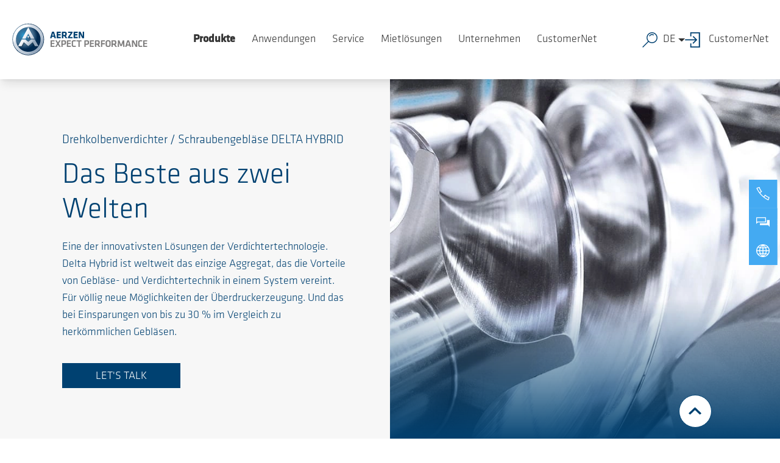

--- FILE ---
content_type: text/html; charset=utf-8
request_url: https://www.aerzen.com/de/produkte/drehkolbenverdichter
body_size: 142234
content:
<!DOCTYPE html>
<html lang="de">
<head>

<meta charset="utf-8">
<!-- 
	This website is powered by TYPO3 - inspiring people to share!
	TYPO3 is a free open source Content Management Framework initially created by Kasper Skaarhoj and licensed under GNU/GPL.
	TYPO3 is copyright 1998-2026 of Kasper Skaarhoj. Extensions are copyright of their respective owners.
	Information and contribution at https://typo3.org/
-->



<title>Drehkolbenverdichter / Schraubengebläse - Aerzen</title>
<meta name="generator" content="TYPO3 CMS">
<meta name="description" content="Drehkolbenverdichter von AERZEN vereinen als erstes Aggregat die Vorzüge von Gebläse- und Verdichtertechnologie in einem System. – Bitte hier klicken! ">
<meta name="viewport" content="width=device-width, initial-scale=1.0, maximum-scale=5">
<meta name="keywords" content="Drehkolbenverdichter
Schraubengebläse
Delta Hybrid">
<meta property="og:locale" content="de_DE.UTF-8,de-DE">
<meta property="og:title" content="Drehkolbenverdichter / Schraubengebläse">
<meta property="og:description" content="Drehkolbenverdichter von AERZEN vereinen als erstes Aggregat die Vorzüge von Gebläse- und Verdichtertechnologie in einem System. – Bitte hier klicken!">
<meta property="og:url" content="https://www.aerzen.com/de/produkte/drehkolbenverdichter">
<meta property="og:image" content="https://www.aerzen.com/_assets/5203114ff2c4cf368f341a7b8c10f83b/Images/SocialMediaPreview.jpg">
<meta property="og:image:width" content="640">
<meta property="og:image:height" content="363">
<meta name="twitter:card" content="summary">
<meta name="twitter:site" content="{$sitepackage.meta.twitterAccount}">
<meta name="twitter:title" content="Drehkolbenverdichter / Schraubengebläse">
<meta name="twitter:description" content="Drehkolbenverdichter von AERZEN vereinen als erstes Aggregat die Vorzüge von Gebläse- und Verdichtertechnologie in einem System. – Bitte hier klicken!">
<meta name="twitter:image" content="https://www.aerzen.com/_assets/5203114ff2c4cf368f341a7b8c10f83b/Images/SocialMediaPreview.jpg">
<meta name="google-site-verification" content="9OwxrJFearhCi8usFXviYr_rbg3_rPojnz-bcw1hdh0">
<meta name="format-detection" content="telephone=no">
<meta name="skype_toolbar" content="SKYPE_TOOLBAR_PARSER_COMPATIBLE">
<meta name="abstract" content="Drehkolbenverdichter&lt;br /&gt;Das Beste aus zwei Welten. Drehkolbenverdichter von AERZEN vereinen als erstes Aggregat die Vorzüge von Gebläse- und Verdichtertechnologie in einem System. – Bitte hier klicken!">


<style media="all">
/*<![CDATA[*/
<!-- 
html{min-height:100%}body,html{scroll-behavior:smooth;scroll-padding-top:10rem}#content{overflow-x:hidden}body main>.container-fluid,body main>.container-lg,body main>.container-md,body main>.container-sm,body main>.container-xl,body main>.container-xxl{padding:0 1.5rem}@media(min-width:768px){body main>.container-fluid,body main>.container-lg,body main>.container-md,body main>.container-sm,body main>.container-xl,body main>.container-xxl{padding:0 3rem}}@media(min-width:992px){body main>.container-fluid,body main>.container-lg,body main>.container-md,body main>.container-sm,body main>.container-xl,body main>.container-xxl{padding:0 8%}}body.stop-transitions *{-webkit-transition:none!important;transition:none!important}@media only screen and (max-width:575px){.col-xs-12{margin-bottom:2rem}}@font-face{font-display:swap;font-family:Klavika;font-style:normal;font-weight:400;src:local(""),url('/_assets/5203114ff2c4cf368f341a7b8c10f83b/Frontend/Aerzen/dist/fonts/klavika-regular.woff2') format("woff2"),url('/_assets/5203114ff2c4cf368f341a7b8c10f83b/Frontend/Aerzen/dist/fonts/klavika-regular.woff') format("woff")}@font-face{font-display:swap;font-family:Klavika;font-style:normal;font-weight:300;src:local(""),url('/_assets/5203114ff2c4cf368f341a7b8c10f83b/Frontend/Aerzen/dist/fonts/klavika-light.woff2') format("woff2"),url('/_assets/5203114ff2c4cf368f341a7b8c10f83b/Frontend/Aerzen/dist/fonts/klavika-light.woff') format("woff")}@font-face{font-display:swap;font-family:Klavika;font-style:normal;font-weight:500;src:local(""),url('/_assets/5203114ff2c4cf368f341a7b8c10f83b/Frontend/Aerzen/dist/fonts/klavika-medium.woff2') format("woff2"),url('/_assets/5203114ff2c4cf368f341a7b8c10f83b/Frontend/Aerzen/dist/fonts/klavika-medium.woff') format("woff")}@font-face{font-display:swap;font-family:Klavika Bold;font-weight:700;src:local(""),url('/_assets/5203114ff2c4cf368f341a7b8c10f83b/Frontend/Aerzen/dist/fonts/klavika-bold.woff2') format("woff2"),url('/_assets/5203114ff2c4cf368f341a7b8c10f83b/Frontend/Aerzen/dist/fonts/klavika-bold.woff') format("woff")}body,html{color:#313131!important;font-family:Klavika,Helvetica Neue,arial,sans-serif;font-size:1.125rem;font-weight:300;line-height:1.56}.h1,.h2,.h3,.h4,.h5,.h6,h1,h2,h3,h4,h5,h6{color:#004171;font-family:Klavika,Helvetica Neue,arial,sans-serif;font-weight:300!important}.h1 .small,.h1 small,.h2 .small,.h2 small,.h3 .small,.h3 small,.h4 .small,.h4 small,.h5 .small,.h5 small,.h6 .small,.h6 small,h1 .small,h1 small,h2 .small,h2 small,h3 .small,h3 small,h4 .small,h4 small,h5 .small,h5 small,h6 .small,h6 small{display:block;font-family:Klavika,Helvetica Neue,arial,sans-serif;font-size:1.125rem;font-weight:300!important;text-transform:none}.h1 .small,.h1 small,.h1 small.h1,.h1 small.h2,.h1 small.h3,.h1 small.h4,.h1 small.h5,.h1 small.h6,.h2 .small,.h2 small,.h2 small.h1,.h2 small.h2,.h2 small.h3,.h2 small.h4,.h2 small.h5,.h2 small.h6,.h3 .small,.h3 small,.h3 small.h1,.h3 small.h2,.h3 small.h3,.h3 small.h4,.h3 small.h5,.h3 small.h6,.h4 .small,.h4 small,.h4 small.h1,.h4 small.h2,.h4 small.h3,.h4 small.h4,.h4 small.h5,.h4 small.h6,.h5 .small,.h5 small,.h5 small.h1,.h5 small.h2,.h5 small.h3,.h5 small.h4,.h5 small.h5,.h5 small.h6,.h6 .small,.h6 small,.h6 small.h1,.h6 small.h2,.h6 small.h3,.h6 small.h4,.h6 small.h5,.h6 small.h6,h1 .small,h1 small,h1 small.h1,h1 small.h2,h1 small.h3,h1 small.h4,h1 small.h5,h1 small.h6,h2 .small,h2 small,h2 small.h1,h2 small.h2,h2 small.h3,h2 small.h4,h2 small.h5,h2 small.h6,h3 .small,h3 small,h3 small.h1,h3 small.h2,h3 small.h3,h3 small.h4,h3 small.h5,h3 small.h6,h4 .small,h4 small,h4 small.h1,h4 small.h2,h4 small.h3,h4 small.h4,h4 small.h5,h4 small.h6,h5 .small,h5 small,h5 small.h1,h5 small.h2,h5 small.h3,h5 small.h4,h5 small.h5,h5 small.h6,h6 .small,h6 small,h6 small.h1,h6 small.h2,h6 small.h3,h6 small.h4,h6 small.h5,h6 small.h6{margin-bottom:1rem;margin-top:1rem}.h1.light,.h2.light,.h3.light,.h4.light,.h5.light,.h6.light,h1.light,h2.light,h3.light,h4.light,h5.light,h6.light{font-weight:300!important}.h1.normal,.h2.normal,.h3.normal,.h4.normal,.h5.normal,.h6.normal,h1.normal,h2.normal,h3.normal,h4.normal,h5.normal,h6.normal{font-weight:400!important}.h1.bold,.h2.bold,.h3.bold,.h4.bold,.h5.bold,.h6.bold,h1.bold,h2.bold,h3.bold,h4.bold,h5.bold,h6.bold{font-family:Klavika Bold,Helvetica Neue,arial,sans-serif;font-weight:700}.h1 .highlight-bold,.h2 .highlight-bold,.h3 .highlight-bold,.h4 .highlight-bold,.h5 .highlight-bold,.h6 .highlight-bold,h1 .highlight-bold,h2 .highlight-bold,h3 .highlight-bold,h4 .highlight-bold,h5 .highlight-bold,h6 .highlight-bold{font-family:Klavika Bold,Helvetica Neue,arial,sans-serif;font-weight:500!important}.h1,h1{line-height:1.22}.h2,h2{line-height:1.02}.h3,h3{line-height:1.17}.h4,h4{line-height:1.2;text-transform:none}.h5,h5{line-height:1.25}.h1+.h1,.h1+.h2,.h1+.h3,.h1+.h4,.h1+.h5,.h1+.h6,.h1+h1,.h1+h2,.h1+h3,.h1+h4,.h1+h5,.h1+h6,.h2+.h1,.h2+.h2,.h2+.h3,.h2+.h4,.h2+.h5,.h2+.h6,.h2+h1,.h2+h2,.h2+h3,.h2+h4,.h2+h5,.h2+h6,.h3+.h1,.h3+.h2,.h3+.h3,.h3+.h4,.h3+.h5,.h3+.h6,.h3+h1,.h3+h2,.h3+h3,.h3+h4,.h3+h5,.h3+h6,.h4+.h1,.h4+.h2,.h4+.h3,.h4+.h4,.h4+.h5,.h4+.h6,.h4+h1,.h4+h2,.h4+h3,.h4+h4,.h4+h5,.h4+h6,.h5+.h1,.h5+.h2,.h5+.h3,.h5+.h4,.h5+.h5,.h5+.h6,.h5+h1,.h5+h2,.h5+h3,.h5+h4,.h5+h5,.h5+h6,.h6+.h1,.h6+.h2,.h6+.h3,.h6+.h4,.h6+.h5,.h6+.h6,.h6+h1,.h6+h2,.h6+h3,.h6+h4,.h6+h5,.h6+h6,h1+.h1,h1+.h2,h1+.h3,h1+.h4,h1+.h5,h1+.h6,h1+h1,h1+h2,h1+h3,h1+h4,h1+h5,h1+h6,h2+.h1,h2+.h2,h2+.h3,h2+.h4,h2+.h5,h2+.h6,h2+h1,h2+h2,h2+h3,h2+h4,h2+h5,h2+h6,h3+.h1,h3+.h2,h3+.h3,h3+.h4,h3+.h5,h3+.h6,h3+h1,h3+h2,h3+h3,h3+h4,h3+h5,h3+h6,h4+.h1,h4+.h2,h4+.h3,h4+.h4,h4+.h5,h4+.h6,h4+h1,h4+h2,h4+h3,h4+h4,h4+h5,h4+h6,h5+.h1,h5+.h2,h5+.h3,h5+.h4,h5+.h5,h5+.h6,h5+h1,h5+h2,h5+h3,h5+h4,h5+h5,h5+h6,h6+.h1,h6+.h2,h6+.h3,h6+.h4,h6+.h5,h6+.h6,h6+h1,h6+h2,h6+h3,h6+h4,h6+h5,h6+h6{margin-top:-1rem}dl,figure,menu,ol,p,pre,ul{margin-top:0}.h3.cta{color:#efc628;font-family:Klavika Bold,Helvetica Neue,arial,sans-serif;font-weight:700}.font-size-xxl{font-size:calc(1.375rem + 1.5vw);font-weight:300;line-height:1.2}@media(min-width:1200px){.font-size-xxl{font-size:2.5rem}}.font-size-xl{font-size:calc(1.392rem + 1.704vw);font-weight:300;line-height:1.2}@media(min-width:1200px){.font-size-xl{font-size:2.67rem}}.font-size-large-2{font-size:calc(1.319rem + .828vw);font-weight:300;line-height:1.2}@media(min-width:1200px){.font-size-large-2{font-size:1.94rem}}.font-size-large{font-size:calc(1.292rem + .504vw);font-weight:300;line-height:1.2}@media(min-width:1200px){.font-size-large{font-size:1.67rem}}.font-size-med-2{font-size:1.11rem;font-weight:300;line-height:1.2}.font-size-med{font-size:1rem}.font-size-med,.font-size-sm-2{font-weight:300;line-height:1.2}.font-size-sm-2{font-size:.9rem}.font-size-sm{font-size:.74rem;font-weight:300;line-height:1.2}.section-symbol{font-family:Arial,sans-serif}a:focus,a:hover{-webkit-text-decoration:underline;text-decoration:underline}a:focus:before,a:hover:before{color:#004171}.icon--before{-webkit-box-orient:horizontal;-webkit-box-direction:reverse;-ms-flex-direction:row-reverse;flex-direction:row-reverse}.icon-file{display:-webkit-inline-box;display:-ms-inline-flexbox;display:inline-flex;-webkit-box-align:center;-ms-flex-align:center;align-items:center}.icon-file:after{background-image:url("data:image/svg+xml;charset=utf-8,%3Csvg xmlns='http://www.w3.org/2000/svg' width='28' height='32'%3E%3Cpath fill='%237FA0B8' d='M26.68 7.16c-.69-.95-1.66-2.05-2.72-3.12s-2.17-2.03-3.12-2.72C19.23.14 18.45 0 18 0H2.5A2.5 2.5 0 0 0 0 2.5v27A2.5 2.5 0 0 0 2.5 32h23a2.5 2.5 0 0 0 2.5-2.5V10c0-.45-.14-1.23-1.32-2.84m-4.14-1.7c.96.96 1.71 1.82 2.27 2.54H20V3.19c.72.55 1.58 1.31 2.54 2.27M26 29.5c0 .27-.23.5-.5.5h-23c-.27 0-.5-.23-.5-.5v-27c0-.27.23-.5.5-.5H18v7c0 .55.45 1 1 1h7z'/%3E%3C/svg%3E");background-position:50%;background-repeat:no-repeat;background-size:17px;content:"";display:inline-block;height:25px;margin-left:.375rem;margin-top:-4px;width:25px}.icon-file.invert{color:#fff}.icon-file.invert:after{-webkit-filter:grayscale(100%) brightness(5) brightness(.9);filter:grayscale(100%) brightness(5) brightness(.9)}.icon-excel{display:-webkit-inline-box;display:-ms-inline-flexbox;display:inline-flex;-webkit-box-align:center;-ms-flex-align:center;align-items:center}.icon-excel:after{background-image:url("data:image/svg+xml;charset=utf-8,%3Csvg xmlns='http://www.w3.org/2000/svg' width='28' height='32'%3E%3Cpath fill='%237FA0B8' d='M18.06 0c.46.014 1.24.191 2.78 1.32.95.69 2.06 1.65 3.12 2.72s2.03 2.17 2.72 3.12C27.86 8.77 28 9.55 28 10v19.5a2.5 2.5 0 0 1-2.5 2.5h-23A2.5 2.5 0 0 1 0 29.5v-27A2.5 2.5 0 0 1 2.5 0ZM18 2H2.5c-.27 0-.5.23-.5.5v27c0 .27.23.5.5.5h23c.27 0 .5-.23.5-.5V10h-7c-.55 0-1-.45-1-1zm-6.99 10L14 16.41 16.99 12h4.23l-5.07 7.57 5.72 8.42h-4.39L14 22.79l-1.57 2.35H14V28H6.13l5.72-8.42L6.78 12zM20 3.19V8h4.81c-.56-.72-1.31-1.58-2.27-2.54S20.72 3.74 20 3.19'/%3E%3C/svg%3E");background-position:50%;background-repeat:no-repeat;background-size:17px;content:"";display:inline-block;height:25px;margin-left:.375rem;margin-top:-4px;width:25px}.icon-excel.invert{color:#fff}.icon-excel.invert:after{-webkit-filter:grayscale(100%) brightness(5) brightness(.9);filter:grayscale(100%) brightness(5) brightness(.9)}.icon-image{display:-webkit-inline-box;display:-ms-inline-flexbox;display:inline-flex;-webkit-box-align:center;-ms-flex-align:center;align-items:center}.icon-image:after{background-image:url("data:image/svg+xml;charset=utf-8,%3Csvg xmlns='http://www.w3.org/2000/svg' width='28' height='32'%3E%3Cpath fill='%237FA0B8' d='M18.06 0c.46.014 1.24.191 2.78 1.32.95.69 2.06 1.65 3.12 2.72s2.03 2.17 2.72 3.12C27.86 8.77 28 9.55 28 10v19.5a2.5 2.5 0 0 1-2.5 2.5h-23A2.5 2.5 0 0 1 0 29.5v-27A2.5 2.5 0 0 1 2.5 0ZM18 2H2.5c-.27 0-.5.23-.5.5v27c0 .27.23.5.5.5h23c.27 0 .5-.23.5-.5V10h-7c-.55 0-1-.45-1-1zm-8 12 8.22 10L24 20v8H4v-4zm11-2c1.66 0 3 1.34 3 3s-1.34 3-3 3-3-1.34-3-3 1.34-3 3-3m-1-8.81V8h4.81c-.56-.72-1.31-1.58-2.27-2.54S20.72 3.75 20 3.19'/%3E%3C/svg%3E");background-position:50%;background-repeat:no-repeat;background-size:17px;content:"";display:inline-block;height:25px;margin-left:.375rem;margin-top:-4px;width:25px}.icon-image.invert{color:#fff}.icon-image.invert:after{-webkit-filter:grayscale(100%) brightness(5) brightness(.9);filter:grayscale(100%) brightness(5) brightness(.9)}.icon-pdf{display:-webkit-inline-box;display:-ms-inline-flexbox;display:inline-flex;-webkit-box-align:center;-ms-flex-align:center;align-items:center}.icon-pdf:after{background-image:url("data:image/svg+xml;charset=utf-8,%3Csvg xmlns='http://www.w3.org/2000/svg' width='28' height='32'%3E%3Cpath fill='%237FA0B8' d='M18.06 0c.46.014 1.24.191 2.78 1.32.95.69 2.06 1.65 3.12 2.72s2.03 2.17 2.72 3.12C27.86 8.77 28 9.55 28 10v19.5a2.5 2.5 0 0 1-2.5 2.5h-23A2.5 2.5 0 0 1 0 29.5v-27A2.5 2.5 0 0 1 2.5 0ZM18 2H2.5c-.27 0-.5.23-.5.5v27c0 .27.23.5.5.5h23c.27 0 .5-.23.5-.5V10h-7c-.55 0-1-.45-1-1zm-5.27 3.56.34.01c.57-.03.93.42 1.11.86l.06.15c.05.14.07.19.09.37.18 1.3-.5 5.15-.5 5.15-.04.14-.07.28-.11.44.63 1.71 1.63 3.27 2.83 4.39.45.41 1.02.76 1.57 1.08 1.23-.17 2.41-.26 3.38-.25 1.44.02 2.38.24 2.81.66.16.15.3.36.32.54.07.59.02 1.17-.26 1.59-.14.21-.37.37-.65.44-.17.05-.4.07-.65.07-1.44 0-3.72-.73-5.57-1.77-2.43.37-5.21 1.03-7.64 1.82-2.11 3.68-3.64 5.32-4.96 5.32-.24 0-.48-.06-.71-.17L3.66 26c-.33-.19-.38-.59-.31-.9.2-1 1.43-2.25 3.28-3.36.22-.14 1.15-.63 1.19-.65l.54-.29c.52-.9 1.1-1.96 1.74-3.21l.08-.16c.61-1.19 1.3-2.54 1.85-3.88l.2-.48c-.77-2.93-1.19-5.2-.78-6.71.13-.48.65-.8 1.28-.8m-5.01 16.3-.173.164a7 7 0 0 1-.337.306c-1.41 1.15-2.36 2.45-2.6 3.11.65-.29 1.64-1.23 3.11-3.58m14.018-2.92H21.5c-.42 0-.9.02-1.41.06 1.34.58 2.3.93 3.07.93.24 0 .61-.05.74-.13s.12-.48-.64-.67-.99-.19-1.76-.19Zm-8.748-4.21c-.36.93-.84 2.06-1.61 3.51-.32.59-.62 1.15-.92 1.68 1.63-.62 3.47-1.13 5.61-1.56q-.225-.165-.42-.33c-1.05-.89-1.94-2-2.66-3.3m-.04-8.49c-.165 0-.18 1.142-.18 1.446v.074c0 .8.12 2.01.36 2.78.3-.53.54-1.23.51-2.23s-.27-2.07-.69-2.07M20 3.19V8h4.81c-.56-.72-1.31-1.58-2.27-2.54S20.72 3.75 20 3.19'/%3E%3C/svg%3E");background-position:50%;background-repeat:no-repeat;background-size:17px;content:"";display:inline-block;height:25px;margin-left:.375rem;margin-top:-4px;width:25px}.icon-pdf.invert{color:#fff}.icon-pdf.invert:after{-webkit-filter:grayscale(100%) brightness(5) brightness(.9);filter:grayscale(100%) brightness(5) brightness(.9)}.icon-word{display:-webkit-inline-box;display:-ms-inline-flexbox;display:inline-flex;-webkit-box-align:center;-ms-flex-align:center;align-items:center}.icon-word:after{background-image:url("data:image/svg+xml;charset=utf-8,%3Csvg xmlns='http://www.w3.org/2000/svg' width='28' height='32'%3E%3Cpath fill='%237FA0B8' d='M18.06 0c.46.014 1.24.191 2.78 1.32.95.69 2.06 1.65 3.12 2.72s2.03 2.17 2.72 3.12C27.86 8.77 28 9.55 28 10v19.5a2.5 2.5 0 0 1-2.5 2.5h-23A2.5 2.5 0 0 1 0 29.5v-27A2.5 2.5 0 0 1 2.5 0ZM18 2H2.5c-.27 0-.5.23-.5.5v27c0 .27.23.5.5.5h23c.27 0 .5-.23.5-.5V10h-7c-.55 0-1-.45-1-1zM8.16 12l1.81 9.94L12.38 12h3.33l2.07 9.94 1.59-7.07h-1.38V12h5.33l-4.05 16h-3.14L14 18.54 11.61 28h-3.4L4.68 12zM20 3.19V8h4.81c-.56-.72-1.31-1.58-2.27-2.54S20.72 3.74 20 3.19'/%3E%3C/svg%3E");background-position:50%;background-repeat:no-repeat;background-size:17px;content:"";display:inline-block;height:25px;margin-left:.375rem;margin-top:-4px;width:25px}.icon-word.invert{color:#fff}.icon-word.invert:after{-webkit-filter:grayscale(100%) brightness(5) brightness(.9);filter:grayscale(100%) brightness(5) brightness(.9)}.icon-powerpoint{display:-webkit-inline-box;display:-ms-inline-flexbox;display:inline-flex;-webkit-box-align:center;-ms-flex-align:center;align-items:center}.icon-powerpoint:after{background-image:url("data:image/svg+xml;charset=utf-8,%3Csvg xmlns='http://www.w3.org/2000/svg' width='28' height='32'%3E%3Cpath fill='%237FA0B8' d='M18.06 0c.46.014 1.24.191 2.78 1.32.95.69 2.06 1.65 3.12 2.72s2.03 2.17 2.72 3.12C27.86 8.77 28 9.55 28 10v19.5a2.5 2.5 0 0 1-2.5 2.5h-23A2.5 2.5 0 0 1 0 29.5v-27A2.5 2.5 0 0 1 2.5 0ZM18 2H2.5c-.27 0-.5.23-.5.5v27c0 .27.23.5.5.5h23c.27 0 .5-.23.5-.5V10h-7c-.55 0-1-.45-1-1zm-2.94 10c.96 0 1.93.09 2.73.4 1.75.73 2.88 2.5 2.89 4.79 0 2.3-1.18 4.25-3.07 4.9-.76.27-1.58.31-2.48.31h-2.88v3.51h1.95v2.23H7.33v-2.23h1.93V14.25H7.33V12Zm-.29 2.39h-2.52v5.63h2.5l.272-.006q.8-.036 1.368-.304c.88-.44 1.3-1.34 1.3-2.52 0-1.12-.42-1.98-1.18-2.42-.44-.25-1-.38-1.74-.38M20 3.19V8h4.81c-.56-.72-1.31-1.58-2.27-2.54S20.72 3.74 20 3.19'/%3E%3C/svg%3E");background-position:50%;background-repeat:no-repeat;background-size:17px;content:"";display:inline-block;height:25px;margin-left:.375rem;margin-top:-4px;width:25px}.icon-powerpoint.invert{color:#fff}.icon-powerpoint.invert:after{-webkit-filter:grayscale(100%) brightness(5) brightness(.9);filter:grayscale(100%) brightness(5) brightness(.9)}.icon-zip{display:-webkit-inline-box;display:-ms-inline-flexbox;display:inline-flex;-webkit-box-align:center;-ms-flex-align:center;align-items:center}.icon-zip:after{background-image:url("data:image/svg+xml;charset=utf-8,%3Csvg xmlns='http://www.w3.org/2000/svg' width='28' height='32'%3E%3Cpath fill='%237FA0B8' d='M18.06 0c.46.014 1.24.191 2.78 1.32.95.69 2.06 1.65 3.12 2.72s2.03 2.17 2.72 3.12C27.86 8.77 28 9.55 28 10v19.5a2.5 2.5 0 0 1-2.5 2.5h-23A2.5 2.5 0 0 1 0 29.5v-27A2.5 2.5 0 0 1 2.5 0ZM6 2H2.5c-.27 0-.5.23-.5.5v27c0 .27.23.5.5.5h23c.27 0 .5-.23.5-.5V10h-7c-.55 0-1-.45-1-1V2h-8v2H6zm4 16v2h2.5c.82 0 1.5.67 1.5 1.5v5c0 .83-.68 1.5-1.5 1.5h-5c-.82 0-1.5-.67-1.5-1.5V18zm2 6H8v2h4zm2-8v2h-4v-2zm-4-2v2H6v-2zm4-2v2h-4v-2zm-4-2v2H6v-2zm4-2v2h-4V8zm6-4.81V8h4.81c-.56-.72-1.31-1.58-2.27-2.54S20.72 3.75 20 3.19M10 6v2H6V6zm4-2v2h-4V4z'/%3E%3C/svg%3E");background-position:50%;background-repeat:no-repeat;background-size:17px;content:"";display:inline-block;height:25px;margin-left:.375rem;margin-top:-4px;width:25px}.icon-zip.invert{color:#fff}.icon-zip.invert:after{-webkit-filter:grayscale(100%) brightness(5) brightness(.9);filter:grayscale(100%) brightness(5) brightness(.9)}.icon-play{display:-webkit-inline-box;display:-ms-inline-flexbox;display:inline-flex;-webkit-box-align:center;-ms-flex-align:center;align-items:center}.icon-play:after{background-image:url("data:image/svg+xml;charset=utf-8,%3Csvg xmlns='http://www.w3.org/2000/svg' width='32' height='32'%3E%3Cpath fill='%237FA0B8' d='M16 0C7.16 0 0 7.16 0 16s7.16 16 16 16 16-7.16 16-16S24.84 0 16 0m0 29C8.82 29 3 23.18 3 16S8.82 3 16 3s13 5.82 13 13-5.82 13-13 13M12 9l12 7-12 7z'/%3E%3C/svg%3E");background-position:50%;background-repeat:no-repeat;background-size:17px;content:"";display:inline-block;height:25px;margin-left:.375rem;margin-top:-4px;width:25px}.icon-play.invert{color:#fff}.icon-play.invert:after{-webkit-filter:grayscale(100%) brightness(5) brightness(.9);filter:grayscale(100%) brightness(5) brightness(.9)}.icon-email{display:-webkit-inline-box;display:-ms-inline-flexbox;display:inline-flex;-webkit-box-align:center;-ms-flex-align:center;align-items:center}.icon-email:after{background-image:url("data:image/svg+xml;charset=utf-8,%3Csvg xmlns='http://www.w3.org/2000/svg' width='30' height='30'%3E%3Cpath fill='%237FA0B8' fill-rule='evenodd' d='M15 .002c8.284 0 15 6.716 15 15s-6.716 15-15 15-15-6.716-15-15 6.716-15 15-15m7.8 13.453a.176.176 0 0 0-.284-.138c-.656.51-1.524 1.16-4.512 3.331-.595.434-1.658 1.403-2.704 1.395-1.04.005-2.083-.944-2.701-1.395-2.988-2.17-3.859-2.818-4.515-3.328a.175.175 0 0 0-.284.138v5.988c0 .776.63 1.406 1.406 1.406h12.188c.776 0 1.406-.63 1.406-1.406Zm-1.406-3.853H9.206c-.776 0-1.406.63-1.406 1.406v.557c0 .217.1.419.27.554.896.7 1.192.949 5.08 3.77.492.358 1.47 1.225 2.15 1.213.68.012 1.658-.855 2.15-1.213 2.894-2.1 3.798-2.773 4.44-3.27l.118-.091c.174-.135.335-.262.522-.41a.7.7 0 0 0 .27-.553v-.557c0-.776-.63-1.406-1.406-1.406'/%3E%3C/svg%3E");background-position:50%;background-repeat:no-repeat;background-size:17px;content:"";display:inline-block;height:25px;margin-left:.375rem;margin-top:-4px;width:25px}.icon-email.invert{color:#fff}.icon-email.invert:after{-webkit-filter:grayscale(100%) brightness(5) brightness(.9);filter:grayscale(100%) brightness(5) brightness(.9)}.icon-readmore{display:-webkit-inline-box;display:-ms-inline-flexbox;display:inline-flex;-webkit-box-align:center;-ms-flex-align:center;align-items:center}.icon-readmore:after{background-image:url("data:image/svg+xml;charset=utf-8,%3Csvg xmlns='http://www.w3.org/2000/svg' viewBox='0 0 320 192'%3E%3Cpath fill='%237FA0B8' d='M287.968 0H32.038C3.613 0-10.73 34.488 9.41 54.627l127.962 128c12.496 12.496 32.758 12.497 45.255 0l127.968-128C330.695 34.528 316.45 0 287.968 0M160 160 32 32h256z'/%3E%3C/svg%3E");background-position:50%;background-repeat:no-repeat;background-size:17px;content:"";display:inline-block;height:25px;margin-left:.375rem;margin-top:-4px;width:25px}.icon-readmore.invert{color:#fff}.icon-readmore.invert:after{-webkit-filter:grayscale(100%) brightness(5) brightness(.9);filter:grayscale(100%) brightness(5) brightness(.9)}.icon-sendmail{display:-webkit-inline-box;display:-ms-inline-flexbox;display:inline-flex;-webkit-box-align:center;-ms-flex-align:center;align-items:center}.icon-sendmail:after{background-image:url("data:image/svg+xml;charset=utf-8,%3Csvg xmlns='http://www.w3.org/2000/svg' viewBox='0 0 34 31'%3E%3Cpath fill='%237FA0B8' d='M28.766 0H3.2A3.206 3.206 0 0 0 0 3.2v19.174a3.206 3.206 0 0 0 3.2 3.2h14.379v-3.2H3.2V6.392l12.785 7.991L28.77 6.392v7.991h3.2V3.2A3.206 3.206 0 0 0 28.766 0M15.981 11.187 3.2 3.2h25.57zm11.187 6.392 6.392 6.392-6.392 6.392V25.57h-6.393v-3.2h6.392z'/%3E%3C/svg%3E");background-position:50%;background-repeat:no-repeat;background-size:17px;content:"";display:inline-block;height:25px;margin-left:.375rem;margin-top:-4px;width:25px}.icon-sendmail.invert{color:#fff}.icon-sendmail.invert:after{-webkit-filter:grayscale(100%) brightness(5) brightness(.9);filter:grayscale(100%) brightness(5) brightness(.9)}.icon-scrolltop{display:-webkit-inline-box;display:-ms-inline-flexbox;display:inline-flex;-webkit-box-align:center;-ms-flex-align:center;align-items:center}.icon-scrolltop:after{background-image:url("data:image/svg+xml;charset=utf-8,%3Csvg xmlns='http://www.w3.org/2000/svg' width='33' height='39'%3E%3Cpath fill='%237FA0B8' d='M2.063 0h28.875C32.08 0 33 .92 33 2.063v2.062c0 1.143-.92 2.063-2.062 2.063H2.063A2.06 2.06 0 0 1 0 4.124V2.063C0 .92.92 0 2.063 0M22 36.438V24.75h7.537c1.53 0 2.294-1.848 1.211-2.93L17.678 8.74a1.665 1.665 0 0 0-2.347 0L2.243 21.82c-1.083 1.082-.31 2.93 1.22 2.93H11v11.688c0 1.142.92 2.062 2.063 2.062h6.874c1.143 0 2.063-.92 2.063-2.062'/%3E%3C/svg%3E");background-position:50%;background-repeat:no-repeat;background-size:17px;content:"";display:inline-block;height:25px;margin-left:.375rem;margin-top:-4px;width:25px}.icon-scrolltop.invert{color:#fff}.icon-scrolltop.invert:after{-webkit-filter:grayscale(100%) brightness(5) brightness(.9);filter:grayscale(100%) brightness(5) brightness(.9)}.icon-link{display:-webkit-inline-box;display:-ms-inline-flexbox;display:inline-flex;-webkit-box-align:center;-ms-flex-align:center;align-items:center}.icon-link:after{background-image:url("data:image/svg+xml;charset=utf-8,%3Csvg xmlns='http://www.w3.org/2000/svg' viewBox='0 0 512 512'%3E%3Cpath fill='%237FA0B8' d='m301.149 394.704-79.2 79.19c-50.778 50.799-133.037 50.824-183.84 0-50.8-50.778-50.824-133.037 0-183.84l79.19-79.2a133 133 0 0 1 3.532-3.403c7.55-7.005 19.795-2.004 20.208 8.286.193 4.807.598 9.607 1.216 14.384.48 3.717-.746 7.447-3.397 10.096-16.48 16.469-75.142 75.128-75.3 75.286-36.738 36.759-36.731 96.188 0 132.94 36.759 36.738 96.188 36.73 132.94 0l79.2-79.2.36-.36c36.3-36.672 36.14-96.07-.37-132.58-8.214-8.214-17.577-14.58-27.585-19.11-4.566-2.065-7.426-6.666-7.134-11.67a62.2 62.2 0 0 1 2.826-15.258c2.103-6.601 9.53-9.961 15.919-7.28 15.073 6.324 29.187 15.62 41.435 27.868 50.688 50.689 50.679 133.17 0 183.85zm-90.296-93.554c12.248 12.248 26.362 21.544 41.435 27.868 6.388 2.68 13.816-.68 15.919-7.28a62.2 62.2 0 0 0 2.826-15.26c.292-5.002-2.57-9.603-7.134-11.67-10.008-4.527-19.371-10.893-27.585-19.108-36.51-36.51-36.671-95.908-.37-132.58l.36-.36 79.2-79.2c36.752-36.731 96.18-36.738 132.94 0 36.73 36.752 36.738 96.18 0 132.94-.157.157-58.82 58.817-75.3 75.286-2.651 2.65-3.878 6.379-3.397 10.096a163 163 0 0 1 1.216 14.384c.413 10.29 12.659 15.29 20.208 8.286a131 131 0 0 0 3.532-3.403l79.19-79.2c50.824-50.803 50.799-133.062 0-183.84-50.802-50.824-133.062-50.8-183.84 0l-79.2 79.19c-50.68 50.682-50.688 133.163 0 183.85z'/%3E%3C/svg%3E");background-position:50%;background-repeat:no-repeat;background-size:17px;content:"";display:inline-block;height:25px;margin-left:.375rem;margin-top:-4px;width:25px}.icon-link.invert{color:#fff}.icon-link.invert:after{-webkit-filter:grayscale(100%) brightness(5) brightness(.9);filter:grayscale(100%) brightness(5) brightness(.9)}.icon-file_download{display:-webkit-inline-box;display:-ms-inline-flexbox;display:inline-flex;-webkit-box-align:center;-ms-flex-align:center;align-items:center}.icon-file_download:after{background-image:url("data:image/svg+xml;charset=utf-8,%3Csvg xmlns='http://www.w3.org/2000/svg' width='16' height='16'%3E%3Cpath fill='%237FA0B8' d='M14 11v3H2v-3H0v3c0 1.1.9 2 2 2h12c1.1 0 2-.9 2-2v-3zm-1-4-1.41-1.41L9 8.17V0H7v8.17L4.41 5.59 3 7l5 5z'/%3E%3C/svg%3E");background-position:50%;background-repeat:no-repeat;background-size:17px;content:"";display:inline-block;height:25px;margin-left:.375rem;margin-top:-4px;width:25px}.icon-file_download.invert{color:#fff}.icon-file_download.invert:after{-webkit-filter:grayscale(100%) brightness(5) brightness(.9);filter:grayscale(100%) brightness(5) brightness(.9)}.icon-arrow_forward{display:-webkit-inline-box;display:-ms-inline-flexbox;display:inline-flex;-webkit-box-align:center;-ms-flex-align:center;align-items:center}.icon-arrow_forward:after{background-image:url("data:image/svg+xml;charset=utf-8,%3Csvg xmlns='http://www.w3.org/2000/svg' width='16' height='16'%3E%3Cpath fill='%237FA0B8' d='M8 0 6.59 1.41 12.17 7H0v2h12.17l-5.58 5.59L8 16l8-8z'/%3E%3C/svg%3E");background-position:50%;background-repeat:no-repeat;background-size:17px;content:"";display:inline-block;height:25px;margin-left:.375rem;margin-top:-4px;width:25px}.icon-arrow_forward.invert{color:#fff}.icon-arrow_forward.invert:after{-webkit-filter:grayscale(100%) brightness(5) brightness(.9);filter:grayscale(100%) brightness(5) brightness(.9)}.icon-description{display:-webkit-inline-box;display:-ms-inline-flexbox;display:inline-flex;-webkit-box-align:center;-ms-flex-align:center;align-items:center}.icon-description:after{background-image:url("data:image/svg+xml;charset=utf-8,%3Csvg xmlns='http://www.w3.org/2000/svg' fill='%237FA0B8' viewBox='0 0 16 20'%3E%3Cpath d='M4 14h8v2H4zm0-4h8v2H4zm6-10H2C.9 0 0 .9 0 2v16c0 1.1.89 2 1.99 2H14c1.1 0 2-.9 2-2V6zm4 18H2V2h7v5h5z'/%3E%3C/svg%3E");background-position:50%;background-repeat:no-repeat;background-size:17px;content:"";display:inline-block;height:25px;margin-left:.375rem;margin-top:-4px;width:25px}.icon-description.invert{color:#fff}.icon-description.invert:after{-webkit-filter:grayscale(100%) brightness(5) brightness(.9);filter:grayscale(100%) brightness(5) brightness(.9)}.icon-lightbulb{display:-webkit-inline-box;display:-ms-inline-flexbox;display:inline-flex;-webkit-box-align:center;-ms-flex-align:center;align-items:center}.icon-lightbulb:after{background-image:url("data:image/svg+xml;charset=utf-8,%3Csvg xmlns='http://www.w3.org/2000/svg' fill='%237FA0B8' viewBox='0 0 14 20'%3E%3Cpath d='M4 19c0 .55.45 1 1 1h4c.55 0 1-.45 1-1v-1H4zM7 0C3.14 0 0 3.14 0 7c0 2.38 1.19 4.47 3 5.74V15c0 .55.45 1 1 1h6c.55 0 1-.45 1-1v-2.26c1.81-1.27 3-3.36 3-5.74 0-3.86-3.14-7-7-7m2.85 11.1-.85.6V14H5v-2.3l-.85-.6A5 5 0 0 1 2 7c0-2.76 2.24-5 5-5s5 2.24 5 5c0 1.63-.8 3.16-2.15 4.1'/%3E%3C/svg%3E");background-position:50%;background-repeat:no-repeat;background-size:17px;content:"";display:inline-block;height:25px;margin-left:.375rem;margin-top:-4px;width:25px}.icon-lightbulb.invert{color:#fff}.icon-lightbulb.invert:after{-webkit-filter:grayscale(100%) brightness(5) brightness(.9);filter:grayscale(100%) brightness(5) brightness(.9)}.icon-insights{display:-webkit-inline-box;display:-ms-inline-flexbox;display:inline-flex;-webkit-box-align:center;-ms-flex-align:center;align-items:center}.icon-insights:after{background-image:url("data:image/svg+xml;charset=utf-8,%3Csvg xmlns='http://www.w3.org/2000/svg' fill='%237FA0B8' viewBox='0 0 22 17'%3E%3Cpath d='M20 5c1.1 0 2 .9 2 2 0 1.45-1.44 2.26-2.51 1.93l-3.56 3.55C16.27 13.56 15.45 15 14 15c-1.46 0-2.27-1.45-1.93-2.52L9.52 9.93c-.3.09-.74.09-1.04 0l-4.55 4.56C4.26 15.56 3.45 17 2 17c-1.1 0-2-.9-2-2 0-1.45 1.44-2.26 2.51-1.93l4.56-4.55C6.73 7.44 7.55 6 9 6c1.46 0 2.27 1.45 1.93 2.52l2.55 2.55c.3-.09.74-.09 1.04 0l3.55-3.56C17.74 6.44 18.55 5 20 5M2.5 3 3 5l2 .5L3 6l-.5 2L2 6l-2-.5L2 5zM14 0l.94 2.07L17 3l-2.06.93L14 6l-.92-2.07L11 3l2.08-.93z'/%3E%3C/svg%3E");background-position:50%;background-repeat:no-repeat;background-size:17px;content:"";display:inline-block;height:25px;margin-left:.375rem;margin-top:-4px;width:25px}.icon-insights.invert{color:#fff}.icon-insights.invert:after{-webkit-filter:grayscale(100%) brightness(5) brightness(.9);filter:grayscale(100%) brightness(5) brightness(.9)}.icon-facebook{display:-webkit-inline-box;display:-ms-inline-flexbox;display:inline-flex;-webkit-box-align:center;-ms-flex-align:center;align-items:center}.icon-facebook:after{background-image:url("data:image/svg+xml;charset=utf-8,%3Csvg xmlns='http://www.w3.org/2000/svg' width='30' height='30' viewBox='0 0 448 448'%3E%3Cpath fill='%237FA0B8' fill-rule='evenodd' d='M400 0H48C21.49 0 0 21.49 0 48v352c0 26.51 21.49 48 48 48h137.25V295.69h-63V224h63v-54.64c0-62.15 37-96.48 93.67-96.48 27.14 0 55.52 4.84 55.52 4.84v61h-31.27c-30.81 0-40.42 19.12-40.42 38.73V224h68.78l-11 71.69h-57.78V448H400c26.51 0 48-21.49 48-48V48c0-26.51-21.49-48-48-48'/%3E%3C/svg%3E");background-position:50%;background-repeat:no-repeat;background-size:17px;content:"";display:inline-block;height:25px;margin-left:.375rem;margin-top:-4px;width:25px}.icon-facebook.invert{color:#fff}.icon-facebook.invert:after{-webkit-filter:grayscale(100%) brightness(5) brightness(.9);filter:grayscale(100%) brightness(5) brightness(.9)}.icon-linkedin{display:-webkit-inline-box;display:-ms-inline-flexbox;display:inline-flex;-webkit-box-align:center;-ms-flex-align:center;align-items:center}.icon-linkedin:after{background-image:url("data:image/svg+xml;charset=utf-8,%3Csvg xmlns='http://www.w3.org/2000/svg' viewBox='0 0 146.66 146.66'%3E%3Cpath fill='%237FA0B8' d='M128.7 0H17.95C8.04 0 0 8.04 0 17.95V128.7c0 9.91 8.04 17.95 17.95 17.95H128.7c9.91 0 17.95-8.04 17.95-17.95V17.95C146.65 8.04 138.61 0 128.7 0M46.44 121.89H26.51V57.15h19.93zm-9.98-73.42c-6.55 0-11.85-5.31-11.85-11.85s5.31-11.85 11.85-11.85 11.85 5.31 11.85 11.85S43 48.47 36.46 48.47m65.33 73.34-.14-39.04c-.1-.6-.97-5.55-5.62-8.07-4.29-2.33-8.51-.81-9.4-.46-4.6 1.81-7.71 6.66-7.89 12.27v35.37H59.59V57.15h19.15v7.36c2.4-2.88 6.16-6.22 11.6-8.05 3.1-1.05 13-3.72 21.77 2.58 9.44 6.78 9.49 18.15 9.48 19.25 0 14.52.01 29.04.02 43.56-6.6-.01-13.21-.02-19.81-.04Z'/%3E%3C/svg%3E");background-position:50%;background-repeat:no-repeat;background-size:17px;content:"";display:inline-block;height:25px;margin-left:.375rem;margin-top:-4px;width:25px}.icon-linkedin.invert{color:#fff}.icon-linkedin.invert:after{-webkit-filter:grayscale(100%) brightness(5) brightness(.9);filter:grayscale(100%) brightness(5) brightness(.9)}.icon-youtube{display:-webkit-inline-box;display:-ms-inline-flexbox;display:inline-flex;-webkit-box-align:center;-ms-flex-align:center;align-items:center}.icon-youtube:after{background-image:url("data:image/svg+xml;charset=utf-8,%3Csvg xmlns='http://www.w3.org/2000/svg' viewBox='0 0 146.73 103.33'%3E%3Cpath fill='%237FA0B8' d='M144.77 18.17c-1.03-8.38-9.09-15.81-17.44-16.4a822 822 0 0 0-107.93.01C11.05 2.37 2.99 9.8 1.96 18.17a287.6 287.6 0 0 0 0 66.99c1.03 8.38 9.09 15.81 17.44 16.4 35.98 2.37 71.95 2.37 107.93 0 8.36-.59 16.41-8.02 17.44-16.4 2.61-22.33 2.61-44.66 0-66.98ZM77.78 61.54 58.04 71.97V30.25l19.74 10.43 19.74 10.43z'/%3E%3C/svg%3E");background-position:50%;background-repeat:no-repeat;background-size:17px;content:"";display:inline-block;height:25px;margin-left:.375rem;margin-top:-4px;width:25px}.icon-youtube.invert{color:#fff}.icon-youtube.invert:after{-webkit-filter:grayscale(100%) brightness(5) brightness(.9);filter:grayscale(100%) brightness(5) brightness(.9)}.icon-instagram{display:-webkit-inline-box;display:-ms-inline-flexbox;display:inline-flex;-webkit-box-align:center;-ms-flex-align:center;align-items:center}.icon-instagram:after{background-image:url("data:image/svg+xml;charset=utf-8,%3Csvg xmlns='http://www.w3.org/2000/svg' width='30' height='30' viewBox='0 0 448 512'%3E%3Cpath fill='%237FA0B8' fill-rule='evenodd' d='M224.1 141c-63.6 0-114.9 51.3-114.9 114.9s51.3 114.9 114.9 114.9S339 319.5 339 255.9 287.7 141 224.1 141m0 189.6c-41.1 0-74.7-33.5-74.7-74.7s33.5-74.7 74.7-74.7 74.7 33.5 74.7 74.7-33.6 74.7-74.7 74.7m146.4-194.3c0 14.9-12 26.8-26.8 26.8-14.9 0-26.8-12-26.8-26.8s12-26.8 26.8-26.8 26.8 12 26.8 26.8m76.1 27.2c-1.7-35.9-9.9-67.7-36.2-93.9-26.2-26.2-58-34.4-93.9-36.2-37-2.1-147.9-2.1-184.9 0-35.8 1.7-67.6 9.9-93.9 36.1s-34.4 58-36.2 93.9c-2.1 37-2.1 147.9 0 184.9 1.7 35.9 9.9 67.7 36.2 93.9s58 34.4 93.9 36.2c37 2.1 147.9 2.1 184.9 0 35.9-1.7 67.7-9.9 93.9-36.2 26.2-26.2 34.4-58 36.2-93.9 2.1-37 2.1-147.8 0-184.8M398.8 388c-7.8 19.6-22.9 34.7-42.6 42.6-29.5 11.7-99.5 9-132.1 9s-102.7 2.6-132.1-9c-19.6-7.8-34.7-22.9-42.6-42.6-11.7-29.5-9-99.5-9-132.1s-2.6-102.7 9-132.1c7.8-19.6 22.9-34.7 42.6-42.6 29.5-11.7 99.5-9 132.1-9s102.7-2.6 132.1 9c19.6 7.8 34.7 22.9 42.6 42.6 11.7 29.5 9 99.5 9 132.1s2.7 102.7-9 132.1'/%3E%3C/svg%3E");background-position:50%;background-repeat:no-repeat;background-size:17px;content:"";display:inline-block;height:25px;margin-left:.375rem;margin-top:-4px;width:25px}.icon-instagram.invert{color:#fff}.icon-instagram.invert:after{-webkit-filter:grayscale(100%) brightness(5) brightness(.9);filter:grayscale(100%) brightness(5) brightness(.9)}.icon-twitter{display:-webkit-inline-box;display:-ms-inline-flexbox;display:inline-flex;-webkit-box-align:center;-ms-flex-align:center;align-items:center}.icon-twitter:after{background-image:url("data:image/svg+xml;charset=utf-8,%3Csvg xmlns='http://www.w3.org/2000/svg' width='30' height='30'%3E%3Cpath fill='%237FA0B8' fill-rule='evenodd' d='M15 .002c8.284 0 15 6.716 15 15s-6.716 15-15 15-15-6.716-15-15 6.716-15 15-15m3.184 9.003a3.073 3.073 0 0 0-3.074 3.074c0 .238.028.476.076.704a8.74 8.74 0 0 1-6.34-3.217c-.266.457-.418.98-.418 1.551 0 1.066.543 2.009 1.37 2.56a3.1 3.1 0 0 1-1.389-.39v.039a3.075 3.075 0 0 0 2.465 3.017 3.3 3.3 0 0 1-.809.104c-.2 0-.39-.019-.58-.047a3.08 3.08 0 0 0 2.874 2.132 6.16 6.16 0 0 1-3.817 1.313 6 6 0 0 1-.742-.038 8.7 8.7 0 0 0 4.72 1.38c5.654 0 8.748-4.682 8.748-8.747 0-.133 0-.266-.01-.4.6-.437 1.123-.98 1.542-1.589a6.2 6.2 0 0 1-1.77.476 3.07 3.07 0 0 0 1.351-1.694c-.59.352-1.256.61-1.951.742a3.07 3.07 0 0 0-2.246-.97'/%3E%3C/svg%3E");background-position:50%;background-repeat:no-repeat;background-size:17px;content:"";display:inline-block;height:25px;margin-left:.375rem;margin-top:-4px;width:25px}.icon-twitter.invert{color:#fff}.icon-twitter.invert:after{-webkit-filter:grayscale(100%) brightness(5) brightness(.9);filter:grayscale(100%) brightness(5) brightness(.9)}.icon-spotify{display:-webkit-inline-box;display:-ms-inline-flexbox;display:inline-flex;-webkit-box-align:center;-ms-flex-align:center;align-items:center}.icon-spotify:after{background-image:url("data:image/svg+xml;charset=utf-8,%3Csvg xmlns='http://www.w3.org/2000/svg' viewBox='0 0 147.4 147.4'%3E%3Cpath fill='%237FA0B8' d='M70.08 1.5c-54.7 2.48-86.84 63.89-57.65 110.59 28.1 44.95 93.75 45.26 122.16.48 31.47-49.6-6.2-113.72-64.51-111.07m28.27 104.74c-1.46-.19-5.3-2.62-6.96-3.39-16.38-7.64-35.36-9.48-52.92-5.05-4.38.06-5.64-6.08-1.53-7.59 3.87-1.43 11.76-2.25 15.97-2.44 13.61-.63 26.93 1.61 39.4 6.98 2 .86 8.67 3.83 9.75 5.36 1.95 2.76-.35 6.58-3.69 6.14zm5.91-16.97c-1.8-.75-3.71-1.97-5.53-2.81-16.5-7.64-35.37-10.55-53.47-8.2-2.8.36-5.86 1.27-8.52 1.55-6.37.67-8.72-8.3-1.09-10.15 6.11-1.48 13.55-2.15 19.85-2.3 15.95-.39 32.56 3.09 47.02 9.71 1.95.89 6.78 3.01 7.93 4.58 3.11 4.24-1.22 9.7-6.19 7.63zm10.03-18.23c-1.87-.15-5.41-2.33-7.31-3.19-21.66-9.78-44.02-12.77-67.61-9.3-3.33.49-6.77 2.02-9.78-.19-4.28-3.14-2.93-9.68 2.11-11.07 5.59-1.55 14.21-2.3 20.06-2.53 21.05-.81 42.05 3.11 61.07 12.06 1.72.81 5.56 2.49 6.7 3.8 3.77 4.29.41 10.87-5.24 10.42'/%3E%3C/svg%3E");background-position:50%;background-repeat:no-repeat;background-size:17px;content:"";display:inline-block;height:25px;margin-left:.375rem;margin-top:-4px;width:25px}.icon-spotify.invert{color:#fff}.icon-spotify.invert:after{-webkit-filter:grayscale(100%) brightness(5) brightness(.9);filter:grayscale(100%) brightness(5) brightness(.9)}.icon-apple_podcast{display:-webkit-inline-box;display:-ms-inline-flexbox;display:inline-flex;-webkit-box-align:center;-ms-flex-align:center;align-items:center}.icon-apple_podcast:after{background-image:url("data:image/svg+xml;charset=utf-8,%3Csvg xmlns='http://www.w3.org/2000/svg' fill='currentColor' fill-rule='evenodd' stroke-linejoin='round' stroke-miterlimit='2' clip-rule='evenodd' viewBox='0 0 148 148'%3E%3Cpath fill='%237fa0b8' d='M145.99 37.43v72.55c0 19.874-16.136 36.01-36.01 36.01H37.43c-19.874 0-36.01-16.136-36.01-36.01V37.43c0-19.874 16.136-36.01 36.01-36.01h72.55c19.874 0 36.01 16.136 36.01 36.01M83.17 95.57c0-5.195-4.275-9.47-9.47-9.47s-9.47 4.275-9.47 9.47c0 .69.08 1.37.22 2.02l2.59 23.61c0 3.68 2.98 6.67 6.67 6.67s6.67-2.98 6.67-6.67l2.58-23.61c.14-.65.22-1.33.22-2.02zm-.02-23.67c0-5.22-4.23-9.45-9.45-9.45s-9.45 4.23-9.45 9.45 4.23 9.45 9.45 9.45 9.45-4.23 9.45-9.45m8.96 21.96c.91 0 1.82-.35 2.51-1.04a29.5 29.5 0 0 0 6.5-9.79c1.44-3.54 2.17-7.29 2.17-11.13s-.73-7.58-2.17-11.13a29.5 29.5 0 0 0-6.5-9.79 29.5 29.5 0 0 0-9.79-6.5 29.4 29.4 0 0 0-11.13-2.17c-3.84 0-7.58.73-11.13 2.17a29.5 29.5 0 0 0-9.79 6.5 29.5 29.5 0 0 0-6.5 9.79 29.4 29.4 0 0 0-2.17 11.13c0 3.84.73 7.58 2.17 11.13a29.5 29.5 0 0 0 6.5 9.79 3.544 3.544 0 0 0 5.02 0 3.544 3.544 0 0 0 0-5.02c-8.77-8.77-8.77-23.03 0-31.8 4.25-4.25 9.89-6.59 15.9-6.59S85.35 51.75 89.6 56s6.59 9.89 6.59 15.9-2.34 11.65-6.59 15.9a3.544 3.544 0 0 0 0 5.02c.69.69 1.6 1.04 2.51 1.04m-.35 24.34h.02c.46 0 .93-.09 1.38-.28a49.7 49.7 0 0 0 15.87-10.7 49.8 49.8 0 0 0 10.7-15.87c2.61-6.16 3.93-12.7 3.93-19.44s-1.32-13.28-3.93-19.44a49.7 49.7 0 0 0-10.7-15.87 49.8 49.8 0 0 0-15.87-10.7c-6.16-2.61-12.7-3.93-19.44-3.93s-13.28 1.32-19.44 3.93a49.7 49.7 0 0 0-15.87 10.7 49.8 49.8 0 0 0-10.7 15.87c-2.61 6.16-3.93 12.7-3.93 19.44s1.33 13.28 3.93 19.44a49.7 49.7 0 0 0 10.7 15.87 49.8 49.8 0 0 0 15.87 10.7c.437.184.906.279 1.38.279a3.566 3.566 0 0 0 3.549-3.549 3.56 3.56 0 0 0-2.169-3.27c-5.1-2.16-9.68-5.24-13.62-9.18a42.9 42.9 0 0 1-9.18-13.62c-2.24-5.27-3.37-10.89-3.37-16.67s1.14-11.39 3.37-16.67a42.7 42.7 0 0 1 9.18-13.62c3.94-3.93 8.52-7.02 13.62-9.18 5.28-2.24 10.89-3.37 16.67-3.37s11.39 1.14 16.67 3.37A42.6 42.6 0 0 1 104 41.62c3.93 3.94 7.02 8.52 9.18 13.62 2.24 5.27 3.37 10.89 3.37 16.67s-1.14 11.39-3.37 16.67c-2.15 5.1-5.24 9.68-9.18 13.62a42.9 42.9 0 0 1-13.62 9.18 3.546 3.546 0 0 0-1.89 4.65 3.54 3.54 0 0 0 3.27 2.17'/%3E%3C/svg%3E");background-position:50%;background-repeat:no-repeat;background-size:17px;content:"";display:inline-block;height:25px;margin-left:.375rem;margin-top:-4px;width:25px}.icon-apple_podcast.invert{color:#fff}.icon-apple_podcast.invert:after{-webkit-filter:grayscale(100%) brightness(5) brightness(.9);filter:grayscale(100%) brightness(5) brightness(.9)}.icon-amazon_music{display:-webkit-inline-box;display:-ms-inline-flexbox;display:inline-flex;-webkit-box-align:center;-ms-flex-align:center;align-items:center}.icon-amazon_music:after{background-image:url("data:image/svg+xml;charset=utf-8,%3Csvg xmlns='http://www.w3.org/2000/svg' viewBox='0 0 147.4 147.4'%3E%3Cpath fill='%237FA0B8' d='M113.46 1.42H33.94c-17.96 0-32.52 14.56-32.52 32.52v79.51c0 17.97 14.56 32.53 32.53 32.53h79.51c17.97 0 32.53-14.56 32.53-32.53V33.94c0-17.97-14.56-32.53-32.53-32.53zm7.91 58.74c2.35-1.01 5.13-1.15 7.48-.44.98.3 1.84.71 2.67 1.21v4.45c-2.6-1.79-5.6-2.29-7.92-1.04-2.46 1.35-3.9 4.17-3.83 7.14-.04 3.27 1.05 6.3 3.33 7.71 2.02 1.38 5.2 1.38 8.42.87v3.7c-1.26.4-2.6.64-3.98.77-2.28.17-4.81-.17-7.05-1.38-2.28-1.18-3.94-3.23-4.88-5.29-.9-2.12-1.23-4.28-1.26-6.33-.11-4.37 2.24-9.29 7.01-11.37zm-15.14-11.72c2 0 3.61 1.62 3.61 3.61s-1.62 3.61-3.61 3.61-3.61-1.62-3.61-3.61 1.62-3.61 3.61-3.61m2.71 10.84v25.3h-5.42v-25.3zM80.93 77.95c2.31.94 5.13 1.92 7.34 2.13 2.2.25 4.63-.04 6.04-.81.69-.42.83-1 .83-1.66s-.13-1.02-.44-1.51c-.57-.89-2.16-1.56-4.65-2.16-1.23-.35-2.57-.7-4.05-1.5-1.48-.67-4.49-3.08-3.91-7.2.31-2.2 2.59-4.36 5.79-5.36 3.72-1.17 7.77-.59 11.13 1.02v4.48c-3-1.54-6.58-2.32-9.61-1.3-.9.28-2.1.91-2.1 2.04 0 2.71 3.14 3.23 4.34 3.61 1.23.38 2.57.73 4.01 1.47 1.45.7 4.34 2.45 4.34 6.44s-1.89 5.23-3.44 5.86c-3.22 1.4-6.07 1.15-8.85.77-2.35-.42-4.63-1.12-6.76-2.45v-3.88zm-24.4-18.66h5.42l.01 8.74c.05 2.86.04 5.97.01 8.61-.13 1.41 1.45 3.06 3.53 3.31 1.11.12 1.93.03 3.2-.51.75-.3 1.52-.55 2.28-.81V59.28h5.42v24.65h-5.42v-.85c-.15.08-.29.17-.43.24-1.38.82-3.59 1.4-5.47 1.24-1.96-.13-3.93-.81-5.54-2.12-1.6-1.29-2.8-3.31-2.96-5.53-.1-3.18-.07-5.91-.04-8.88v-8.74zm-39.75-.01h5.42v2.49c1.34-.48 2.66-.99 4.01-1.45 1.93-.69 4.36-.55 6.26.51.79.42 1.48 1.02 2.09 1.7 2.03-.75 4.06-1.51 6.1-2.21 1.93-.69 4.36-.55 6.26.51a8.02 8.02 0 0 1 3.95 5.12c.14.55.2 1.11.23 1.67v1.15l.04 2.26-.02 4.52v9.04h-5.43l-.02-17.51c-.15-1.54-1.88-2.88-3.68-2.39-1.84.49-3.7.92-5.55 1.37.12.52.19 1.04.22 1.56v1.15l.04 2.26-.02 4.52v9.04h-5.43l-.02-17.51c-.15-1.54-1.88-2.88-3.68-2.39-1.77.47-3.55.89-5.33 1.32v18.58H16.8V59.31zm106.68 46.7c-8 5.67-16.94 9.41-26.33 11.84-9.38 2.4-19.14 3.3-28.86 2.63-9.71-.65-19.2-3.02-28.14-6.48-8.91-3.58-17.34-8.18-24.78-14.21a.895.895 0 0 1-.13-1.27c.28-.34.76-.43 1.13-.23l.05.03c8.13 4.4 16.82 7.77 25.54 10.44 8.79 2.5 17.74 4.29 26.74 4.66 8.98.31 18.06-.39 26.92-2.23 8.83-1.82 17.73-4.47 25.91-8.24l.14-.07c.91-.42 1.98-.02 2.4.89.38.81.11 1.74-.59 2.23zm4.03 10.7c-1 .76-2.01.51-1.51-.76 1.51-4.05 4.77-12.65 3.26-14.68-1.76-2.28-10.8-1.01-14.81-.51-1.25 0-1.25-1.01-.25-1.77 3.51-2.53 8.28-3.54 12.3-3.54s7.53.76 8.28 2.02c1.25 1.51-.51 13.41-7.28 19.23z'/%3E%3C/svg%3E");background-position:50%;background-repeat:no-repeat;background-size:17px;content:"";display:inline-block;height:25px;margin-left:.375rem;margin-top:-4px;width:25px}.icon-amazon_music.invert{color:#fff}.icon-amazon_music.invert:after{-webkit-filter:grayscale(100%) brightness(5) brightness(.9);filter:grayscale(100%) brightness(5) brightness(.9)}.icon-support_agent{display:-webkit-inline-box;display:-ms-inline-flexbox;display:inline-flex;-webkit-box-align:center;-ms-flex-align:center;align-items:center}.icon-support_agent:before{background-image:url("data:image/svg+xml;charset=utf-8,%3Csvg xmlns='http://www.w3.org/2000/svg' width='20' height='18'%3E%3Cpath fill='%23004171' d='M10 0c4.74 0 9 3.73 9 9.22.59.31 1 .92 1 1.62v2.3c0 .72-.41 1.33-1 1.64V16c0 1.1-.9 2-2 2H9v-2h8V8.9c0-3.87-3.13-7-7-7s-7 3.13-7 7V15H2c-1.1 0-2-.9-2-2v-2c0-.74.4-1.38 1-1.72C1 3.65 5.31 0 10 0M7 9a1 1 0 1 1 0 2 1 1 0 0 1 0-2m6 0a1 1 0 1 1 0 2 1 1 0 0 1 0-2m-2.95-6A6.04 6.04 0 0 1 16 8.03C12.88 8 10.19 6.19 8.88 3.56a8.07 8.07 0 0 1-4.86 5.89C3.76 5.51 7.02 3 10.05 3'/%3E%3C/svg%3E");background-position:50%;background-repeat:no-repeat;background-size:25px;content:"";display:inline-block;height:25px;margin-right:.5rem;margin-top:-4px;width:25px}.icon-amazon_music,.icon-apple_podcast,.icon-facebook,.icon-instagram,.icon-linkedin,.icon-spotify,.icon-twitter,.icon-youtube{display:inline-block;height:3em;overflow:hidden;position:relative;text-indent:100%;white-space:nowrap;width:3em}.icon-amazon_music:after,.icon-apple_podcast:after,.icon-facebook:after,.icon-instagram:after,.icon-linkedin:after,.icon-spotify:after,.icon-twitter:after,.icon-youtube:after{background-size:50%;height:100%;left:0;margin-left:0;position:absolute;text-indent:0;top:0;width:100%}body .btn,body a.btn{color:#fff;margin-bottom:.2rem;padding:.5rem 1rem .4rem;text-align:left;-webkit-text-decoration:none;text-decoration:none;width:auto}@media(min-width:768px){body .btn,body a.btn{padding:.5rem 3rem .4rem}}body .btn:focus,body .btn:hover,body a.btn:focus,body a.btn:hover{-webkit-box-shadow:none;box-shadow:none;-webkit-text-decoration:none;text-decoration:none}body .btn:active,body .btn:disabled,body .btn:focus,body .btn:hover,body a.btn:active,body a.btn:disabled,body a.btn:focus,body a.btn:hover{color:#fff}body .btn-full,body a.btn-full{width:100%}body .btn-compact,body a.btn-compact{padding:.5rem 1rem .4rem}body .btn.has-icon,body a.btn.has-icon{display:-webkit-inline-box;display:-ms-inline-flexbox;display:inline-flex}body .btn.has-icon:after,body a.btn.has-icon:after{-webkit-filter:grayscale(100%) brightness(5) brightness(.9);filter:grayscale(100%) brightness(5) brightness(.9)}body .btn.btn-primary,body a.btn.btn-primary{background-color:#004171;border-color:#004171}body .btn.btn-primary:hover,body a.btn.btn-primary:hover{background-color:#002e50;border-color:#002e50}body .btn.btn-primary:active,body a.btn.btn-primary:active{background-color:#004171;border-color:#004171}body .btn.btn-primary:disabled,body a.btn.btn-primary:disabled{background-color:#7fa0b8;border-color:#7fa0b8}body .btn.btn-secondary,body a.btn.btn-secondary{background-color:#44aaf2;border-color:#44aaf2;color:#fff}body .btn.btn-secondary:active,body .btn.btn-secondary:hover,body a.btn.btn-secondary:active,body a.btn.btn-secondary:hover{background-color:#2389d1;border-color:#2389d1;color:#fff}body .btn.btn-secondary:disabled,body a.btn.btn-secondary:disabled{background-color:#a2d8ff;border-color:#a2d8ff;color:#fff}body .btn.btn-cta,body a.btn.btn-cta{background-color:#efc628;border-color:#efc628;color:#004171}body .btn.btn-cta:active,body .btn.btn-cta:hover,body a.btn.btn-cta:active,body a.btn.btn-cta:hover{background-color:#ffd32b;border-color:#ffd32b;color:#004171}body .btn.btn-cta:disabled,body a.btn.btn-cta:disabled{background-color:#f6de97;border-color:#f6de97;color:#004171}body .btn.btn-bare-primary,body a.btn.btn-bare-primary{background-color:#fff;border:1px solid;color:#004171}body .btn.btn-bare-primary:hover,body a.btn.btn-bare-primary:hover{background-color:#002e50;border-color:#002e50;color:#fff}body .btn.btn-bare-primary:active,body a.btn.btn-bare-primary:active{background-color:#002e50;border-color:#002e50;color:#004171}body .btn.btn-bare-primary:disabled,body a.btn.btn-bare-primary:disabled{background-color:#7fa0b8;border-color:#7fa0b8;color:#fff}body .btn.btn-bare-secondary,body a.btn.btn-bare-secondary{border:1px solid;color:#44aaf2}body .btn.btn-bare-secondary:hover,body a.btn.btn-bare-secondary:hover{background-color:#2389d1;border-color:#44aaf2;color:#fff}body .btn.btn-bare-secondary:active,body a.btn.btn-bare-secondary:active{background-color:#2389d1;border-color:#2389d1;color:#44aaf2}body .btn.btn-bare-secondary:disabled,body a.btn.btn-bare-secondary:disabled{background-color:#f6de97;border-color:#f6de97;color:#fff}body .btn.btn-white,body a.btn.btn-white{background-color:#fff;border-color:#fff;color:#313131}body .btn.btn-white:hover,body a.btn.btn-white:hover{background-color:#313131;border-color:#fff;color:#fff}body .btn.btn-white:active,body a.btn.btn-white:active{background-color:#fff;border-color:#fff;color:#313131}body .btn.btn-white:disabled,body a.btn.btn-white:disabled{background-color:#f7f7f7;border-color:#fff;color:#fff}img,svg{height:auto;max-width:100%;vertical-align:top;-ms-interpolation-mode:bicubic}img.has-border{border:1px solid #a2a2a2;padding:0}img.has-border:focus,img.has-border:hover{border-color:#7c7c7c}img.grayscale{-webkit-filter:grayscale(100%);-moz-filter:grayscale(100%);-ms-filter:grayscale(100%);filter:grayscale(100%)}img.grayscale:focus,img.grayscale:hover{-webkit-filter:grayscale(0);-moz-filter:grayscale(0);-ms-filter:grayscale(0);filter:grayscale(0)}.figure{display:table!important;margin:0;width:100%}.figure a,.figure picture{display:block;position:relative}.figure picture{height:auto;max-width:100%}.figure .figure-caption{caption-side:bottom;display:table-caption;font-style:italic;margin-bottom:1rem;padding-top:.3rem}.glightbox-clean .gclose{padding:0}.responsive-video{height:100%;max-width:none;overflow:hidden;position:relative}.responsive-video,.responsive-video--mp4,.responsive-video--vimeo,.responsive-video--youtube{padding-top:56.25%}.responsive-video iframe,.responsive-video video{border:1px solid #a2a2a2;height:100%;left:0;max-width:100%;padding:1px;position:absolute;top:0;width:100%}.ce-video .video-embed{position:relative}.ce-video .image-embed-item{width:100%}.video-container{position:relative}.video-container .poster-image,.video-container .responsive-video{left:0;position:absolute;top:0}.video-btn{left:50%;position:absolute;top:50%;-webkit-transform:translate(-50%,-50%);transform:translate(-50%,-50%);z-index:1}.goverlay{background:rgba(40,54,89,.969)!important}legend{border-bottom:1px solid #a2a2a2;color:#a2a2a2;margin-bottom:1rem!important}.form-select{border-radius:0!important;color:#004171;font-weight:300!important}.form-select:focus{-webkit-box-shadow:none!important;box-shadow:none!important}.form-label{margin-bottom:0!important}.form-field-description{color:#6c757d;display:block;font-size:.875em;line-height:1;margin-top:.25em}label+.form-field-description{margin-top:0}input::-webkit-input-placeholder{font-size:16px;font-style:italic}input::-moz-placeholder{font-size:16px;font-style:italic}input:-ms-input-placeholder{font-size:16px;font-style:italic}input::-ms-input-placeholder{font-size:16px;font-style:italic}input::placeholder{font-size:16px;font-style:italic}label.form-check-input.form-check-label{border:none;display:block;width:100%}.g-recaptcha{margin-bottom:.5em}.recaptcha .invalid-feedback{display:block;margin-bottom:.5em}.ce-video .button{display:inline-block;margin-top:2rem;position:relative}.ce-video .button.is-play{background-color:#fff;border-radius:50%;height:80px;opacity:.8;width:80px}@media(max-width:767.98px){.ce-video .button.is-play{height:66.6666666667px;width:66.6666666667px}}.ce-video .button.is-play .button-outer-circle{background:hsla(0,0%,100%,.2);border-radius:50%;bottom:0;height:100%;left:0;position:absolute;right:0;top:0;width:100%}.ce-video .button.is-play .button-icon{height:30px;left:50%;position:absolute;top:50%;-webkit-transform:translate(-50%,-50%);transform:translate(-50%,-50%);width:30px}.ce-video .button.is-play .button-icon .triangle{-webkit-animation:fadeIn 7s ease;animation:fadeIn 7s ease}.ce-video .button.is-play .button-icon .path{stroke-dasharray:90;stroke-dashoffset:0;-webkit-animation:triangleStroke 3s;animation:triangleStroke 3s;-webkit-animation-timing-function:ease;animation-timing-function:ease}.has-scale-animation{-webkit-animation:smallScale 3s infinite;animation:smallScale 3s infinite}.has-delay-short{-webkit-animation-delay:.5s;animation-delay:.5s}@-webkit-keyframes triangleStroke{0%{stroke-dashoffset:90}to{stroke-dashoffset:0}}@keyframes triangleStroke{0%{stroke-dashoffset:90}to{stroke-dashoffset:0}}@-webkit-keyframes smallScale{0%{opacity:1;-webkit-transform:scale(1);transform:scale(1)}to{opacity:0;-webkit-transform:scale(1.5);transform:scale(1.5)}}@keyframes smallScale{0%{opacity:1;-webkit-transform:scale(1);transform:scale(1)}to{opacity:0;-webkit-transform:scale(1.5);transform:scale(1.5)}}dl,ol,ul{margin-bottom:2rem}ol li[class^=icon-],ul li[class^=icon-]{display:-webkit-box;display:-ms-flexbox;display:flex;margin:.4rem 0 .4rem -2rem}ol li[class^=icon-]:after,ul li[class^=icon-]:after{-webkit-box-ordinal-group:0;-ms-flex-order:-1;background-size:20px;height:30px;order:-1;width:30px;-ms-flex-negative:0;flex-shrink:0;margin-right:5px}ul.list-checks,ul.typo3-messages{list-style:none}ul.list-checks{padding-left:1.2em}ul.list-checks>li{position:relative}ul.list-checks>li:before{background-image:url("data:image/svg+xml;charset=utf-8,%3Csvg xmlns='http://www.w3.org/2000/svg' width='48' height='48' fill='%23004171'%3E%3Cpath d='m20.46 34.92 16.98-16.98-2.76-2.7-14.22 14.22-7.2-7.2-2.7 2.7zM24 48q-4.92 0-9.3-1.89c-4.38-1.89-5.47-2.98-7.65-5.16s-3.9-4.73-5.16-7.65S0 27.28 0 24q0-4.98 1.89-9.36c1.89-4.38 2.98-5.46 5.16-7.62s4.73-3.87 7.65-5.13S20.72 0 24 0q4.98 0 9.36 1.89c4.38 1.89 5.46 2.97 7.62 5.13s3.87 4.7 5.13 7.62S48 20.68 48 24q0 4.92-1.89 9.3c-1.89 4.38-2.97 5.47-5.13 7.65s-4.7 3.9-7.62 5.16S27.32 48 24 48m0-3.6q8.52 0 14.46-5.97C44.4 32.46 44.4 29.64 44.4 24q0-8.52-5.94-14.46C32.52 3.6 29.68 3.6 24 3.6q-8.46 0-14.43 5.94C3.6 15.48 3.6 18.32 3.6 24q0 8.46 5.97 14.43C15.54 44.4 18.36 44.4 24 44.4'/%3E%3C/svg%3E");background-position:50%;background-repeat:no-repeat;background-size:.8rem;content:"";display:inline-block;height:.8rem;margin-right:.5rem;width:.8rem}ul ul{padding-left:2.5rem}.alert-heading{font-size:1.125rem;margin-bottom:0}.table-responsive .table.table-simple tbody th:first-child,.table-responsive .table.table-simple thead th.is-sticky,.table-responsive .table.table-striped tbody th:first-child,.table-responsive .table.table-striped thead th.is-sticky{left:0;position:sticky}.table td,.table th{font-weight:300}.table thead tr:first-child th{font-size:1.40625rem;font-weight:500}.table>:not(:first-child){border-top:none!important}.table.table-simple tbody th:first-child{background-color:#fff}.table.table-striped thead{border-bottom:.5rem solid #fff;line-height:1.56;text-align:center;vertical-align:middle}.table.table-striped tbody td:not(:first-child),.table.table-striped thead tr:not(:first-of-type){text-align:right}.table.table-striped tbody th:first-child,.table.table-striped thead th.is-sticky{border-right:.5rem solid #fff}.table.table-striped tbody th:first-child:after,.table.table-striped thead th.is-sticky:after{background:#fff;content:"";display:inline-block;height:100%;position:absolute;right:-.5rem;top:0;width:.5rem}.table.table-striped thead th,.table.table-striped thead tr th:first-child{background-color:#668daa;color:#fff}.table.table-striped>:not(caption)>*>*{background-color:#ccd9e3;padding:.6rem .8rem}.table.table-striped>tbody>tr:nth-of-type(odd)>*{background-color:#e6ecf1}.caption-above{caption-side:top;text-align:left}.nav.tabs-module{display:block;height:100%}@media(min-width:1200px){.nav.tabs-module{min-height:25rem}}.tabs-module{background:#004171;padding:2rem!important;position:relative}@media(min-width:992px){.tabs-module{padding:5rem 2rem 6rem!important}}.tabs-module .btn{display:block;margin:1rem 0;text-align:left}.tabs-module .btn:last-of-type{margin-bottom:8rem}@media(max-width:767.98px){.tabs-module .btn{width:100%}}.tabs-module .h2,.tabs-module h2,.tabs-module p{color:#fff;margin-bottom:0}.tabs-module .link{bottom:2rem;line-height:1.5;max-width:85%;position:absolute}@media(min-width:992px){.tabs-module .link{bottom:5rem}}.tabs-module .link .icon-arrow{background-image:url("data:image/svg+xml;charset=utf-8,%3Csvg xmlns='http://www.w3.org/2000/svg' width='16' height='16'%3E%3Cpath fill='%2344AAf2' d='M8 0 6.59 1.41 12.17 7H0v2h12.17l-5.58 5.59L8 16l8-8z'/%3E%3C/svg%3E");background-size:1rem;content:"";display:inline-block;height:1rem;margin-left:.5rem;width:1rem}.card-content-switch{border:none!important;height:100%}.card-content-switch .card-body{display:-webkit-box;display:-ms-flexbox;display:flex;height:100%;padding:1rem 0 0;-webkit-box-orient:vertical;-webkit-box-direction:normal;-ms-flex-direction:column;flex-direction:column;-webkit-box-pack:justify;-ms-flex-pack:justify;justify-content:space-between}.card-content-switch .card-body .card-title{background:#004171;color:#fff;margin-bottom:0;padding:.5rem 1rem .4rem}.card-content-switch .card-body .card-text{color:#313131;line-height:1.5;margin-bottom:1rem}.tab-content{margin-left:-1.5rem;margin-right:-1.5rem}.tab-content .swiper-slide{height:auto;padding:0 1.5rem;width:75%!important}.tab-content .swiper-slide a:hover{-webkit-text-decoration:none;text-decoration:none}@media(min-width:992px){.tab-content .swiper-slide{margin-bottom:3rem;width:50%!important}.tab-content .swiper-slide:nth-last-child(-n+2){margin-bottom:0}}@media(min-width:1200px){.tab-content .swiper-slide{width:33.3333333333%!important}.tab-content .swiper-slide:nth-last-child(-n+3){margin-bottom:0}}@media(max-width:991.98px){.tab-content .swiper-wrapper{padding-bottom:3rem}}@media(min-width:992px){.tab-content .swiper-wrapper{-ms-flex-wrap:wrap;flex-wrap:wrap}}.accordion .accordion-item{border-radius:0;border-width:1px}.accordion .accordion-item .accordion-button{color:#a2a2a2;padding:1rem}.accordion .accordion-item .accordion-button:after{background-image:url("data:image/svg+xml;charset=utf-8,%3Csvg xmlns='http://www.w3.org/2000/svg' fill='currentColor' viewBox='0 0 62.4 38.5'%3E%3Cpath fill='%23004171' d='m7.3 0 23.9 23.8L55 0l7.3 7.3-31.2 31.2L0 7.3z'/%3E%3C/svg%3E");background-position:50%;background-size:1rem;height:1rem;width:1rem}.accordion .accordion-item .accordion-button:not(.collapsed){color:#004171}.accordion .accordion-item .accordion-button:not(.collapsed):after{background-image:url("data:image/svg+xml;charset=utf-8,%3Csvg xmlns='http://www.w3.org/2000/svg' fill='currentColor' viewBox='0 0 62.4 38.5'%3E%3Cpath fill='%23004171' d='m7.3 0 23.9 23.8L55 0l7.3 7.3-31.2 31.2L0 7.3z'/%3E%3C/svg%3E")}.accordion .accordion-item:first-of-type{border-top-left-radius:0;border-top-right-radius:0}.accordion .accordion-item:last-of-type,.accordion .accordion-item:last-of-type .accordion-button.collapsed{border-bottom-left-radius:0;border-bottom-right-radius:0}.site-links{display:-webkit-box;display:-ms-flexbox;display:flex;position:fixed;z-index:100}.site-links .site-link__item:hover{-webkit-text-decoration:none;text-decoration:none}.site-links .site-link__label,.site-links .site-link__trigger{display:-webkit-inline-box;display:-ms-inline-flexbox;display:inline-flex;-webkit-box-pack:center;-ms-flex-pack:center;justify-content:center;-webkit-box-align:center;-ms-flex-align:center;align-items:center;background-color:#44aaf2;color:#fff}.site-links .site-link__trigger{height:100%;width:100%}.site-links .site-link__trigger svg{height:1.2rem;width:1.2rem}@media(max-width:575.98px){.site-links{bottom:0;height:2.6rem;left:0;right:0;-webkit-transition:-webkit-transform .3s ease-in-out;transition:-webkit-transform .3s ease-in-out;transition:transform .3s ease-in-out;transition:transform .3s ease-in-out,-webkit-transform .3s ease-in-out;width:100%}.site-links .site-link__item{-webkit-box-flex:1;-ms-flex:1 1 0px;flex:1 1 0}.site-links .site-link__label{display:none}.site-links.site-links--hidden{-webkit-transform:translateY(100%);transform:translateY(100%)}.site-links.site-links--hidden+.scroll-top .scroll-top__trigger{bottom:1rem}.site-links+.scroll-top .scroll-top__trigger{bottom:3.1rem}}@media(min-width:576px){.site-links{right:0;top:50%;-webkit-transform:translateY(-50%);transform:translateY(-50%);-webkit-box-orient:vertical;-webkit-box-direction:normal;-ms-flex-direction:column;flex-direction:column;grid-gap:.25rem;margin:.25rem}.site-links .site-link__trigger{bottom:0;left:0;position:absolute;right:0;top:0}.site-links .site-link__item{-webkit-clip-path:inset(0 0 0 -100vw);clip-path:inset(0 0 0 -100vw);height:2.6rem;position:relative;width:2.6rem}.site-links .site-link__item:hover .site-link__label{-webkit-transform:translateX(calc(-100% + 1px));transform:translateX(calc(-100% + 1px))}.site-links .site-link__label{bottom:0;left:0;line-height:2.6rem;padding-left:.8rem;padding-right:.2rem;position:absolute;top:0;-webkit-transition:-webkit-transform .3s ease-in-out;transition:-webkit-transform .3s ease-in-out;transition:transform .3s ease-in-out;transition:transform .3s ease-in-out,-webkit-transform .3s ease-in-out;white-space:nowrap}}.breadcrumb-wrapper{display:none;padding:1rem 0}@media(min-width:576px){.breadcrumb-wrapper{display:block}}.breadcrumb .breadcrumb-item,.breadcrumb .breadcrumb-item+.breadcrumb-item:before,.breadcrumb a{color:#a2a2a2}.breadcrumb a:focus,.breadcrumb a:hover{-webkit-text-decoration:none;text-decoration:none}.breadcrumb .is-current{font-weight:400}.contact-teaser{background:#004171;color:#fff;overflow:hidden;position:relative;width:100%}.contact-teaser:hover .contact-teaser--background{-webkit-transform:scale(1.02);transform:scale(1.02)}.contact-teaser--background{bottom:0;height:100%;left:0;-o-object-fit:cover;object-fit:cover;position:absolute;right:0;top:0;-webkit-transform:scale(1);transform:scale(1);-webkit-transition:transform .2s;transition:transform .2s;width:100%}.contact-teaser--container{position:relative}.contact-teaser--header{color:#fff;font-size:3rem;font-weight:500!important;margin-bottom:1rem}@media only screen and (min-width:575px){.contact-teaser--header{font-size:5rem}}.contact-teaser--phone{display:-webkit-box;display:-ms-flexbox;display:flex;-webkit-box-align:center;-ms-flex-align:center;align-items:center}.contact-teaser--phone .icon-phone{background-image:url("data:image/svg+xml;charset=utf-8,%3Csvg xmlns='http://www.w3.org/2000/svg' viewBox='0 0 16.35 16.6'%3E%3Cpath fill='%2344AAf2' d='M15.93 12.46a12.3 12.3 0 0 1-2.41-1.05c-.82-.47-1.59-1.03-2.28-1.68l-.41-.38-.33.45c-.28.37-.56.75-.83 1.14-.2.27-.38.54-.57.81-.52-.43-1.04-.88-1.54-1.35-1.02-.97-1.94-2.03-2.81-3.13.25-.16.5-.32.76-.5.42-.28.81-.57 1.19-.85l.44-.33-.36-.41a12.4 12.4 0 0 1-1.62-2.32c-.42-.77-.75-1.59-.99-2.44l-.12-.43-.44.07C2.99.17 2.38.33 1.8.55 1.34.72.88.94.43 1.19l-.4.23.2.42c.21.46.44.91.68 1.36.08.16.17.31.25.46.16.29.32.59.49.87.02.04.05.09.07.13l.21.33.57.9.31.46c.2.29.4.57.61.86.06.08.12.17.18.25l.28.36c.91 1.16 1.91 2.26 2.99 3.29 1.43 1.36 2.99 2.55 4.64 3.6.04.03.09.06.13.09.05.03.11.07.17.1.83.52 1.69 1 2.57 1.44.01 0 .03.02.04.02.14.07.27.15.41.22l.04-.08.19-.33c.26-.43.48-.89.67-1.35.23-.58.41-1.19.53-1.8l.08-.44-.43-.13ZM2.12 1.5q.585-.225 1.2-.36c.25.76.56 1.5.94 2.2.4.74.87 1.44 1.4 2.09-.23.17-.48.34-.73.51-.28.19-.55.37-.82.54-.04-.06-.09-.11-.14-.17-.06-.08-.12-.17-.18-.26-.47-.66-.91-1.34-1.33-2.04-.17-.28-.31-.58-.47-.87-.23-.43-.46-.85-.68-1.29.26-.13.53-.25.8-.35Zm7.75 10.86c.2-.28.39-.56.6-.84.17-.23.33-.46.5-.69.64.54 1.32 1.03 2.05 1.44.69.4 1.42.73 2.17.99-.1.41-.23.8-.38 1.19-.11.27-.23.54-.37.8-.06-.03-.11-.06-.17-.09-.69-.36-1.37-.75-2.02-1.16-.07-.05-.15-.09-.22-.14-.74-.47-1.46-.98-2.16-1.52Z'/%3E%3C/svg%3E");background-size:1.5rem;content:"";display:inline-block;height:1.5rem;margin-right:.5rem;width:1.5rem}.contact-teaser--phone a{color:#44aaf2;font-size:1.8rem}.contact-teaser--addresses address,.contact-teaser--child-select,.contact-teaser--child-select option[disabled]{display:none}.contact-teaser--addresses address p{margin-bottom:0}.contact-teaser--addresses address .icon-mail{background-image:url("data:image/svg+xml;charset=utf-8,%3Csvg xmlns='http://www.w3.org/2000/svg' viewBox='0 0 17.43 11.64'%3E%3Cpath fill='%2344AAf2' d='M0 0v11.64h17.43V0zm8.71 6.91L1.85 1h13.73zM5.48 5.45 1 9.94V1.59zm.76.66 2.47 2.13 2.47-2.13 4.54 4.54H1.71l4.54-4.54Zm5.7-.66 4.48-3.86v8.35l-4.48-4.48Z'/%3E%3C/svg%3E");background-repeat:no-repeat;background-size:1.5rem;content:"";display:inline-block;height:1rem;margin-bottom:-.2rem;margin-right:.5rem;width:1.5rem}.contact-teaser--addresses address .icon-www{background-image:url("data:image/svg+xml;charset=utf-8,%3Csvg xmlns='http://www.w3.org/2000/svg' viewBox='0 0 512 512'%3E%3Cpath fill='%2344AAf2' d='m301.149 394.704-79.2 79.19c-50.778 50.799-133.037 50.824-183.84 0-50.8-50.778-50.824-133.037 0-183.84l79.19-79.2a133 133 0 0 1 3.532-3.403c7.55-7.005 19.795-2.004 20.208 8.286.193 4.807.598 9.607 1.216 14.384.48 3.717-.746 7.447-3.397 10.096-16.48 16.469-75.142 75.128-75.3 75.286-36.738 36.759-36.731 96.188 0 132.94 36.759 36.738 96.188 36.73 132.94 0l79.2-79.2.36-.36c36.3-36.672 36.14-96.07-.37-132.58-8.214-8.214-17.577-14.58-27.585-19.11-4.566-2.065-7.426-6.666-7.134-11.67a62.2 62.2 0 0 1 2.826-15.258c2.103-6.601 9.53-9.961 15.919-7.28 15.073 6.324 29.187 15.62 41.435 27.868 50.688 50.689 50.679 133.17 0 183.85zm-90.296-93.554c12.248 12.248 26.362 21.544 41.435 27.868 6.388 2.68 13.816-.68 15.919-7.28a62.2 62.2 0 0 0 2.826-15.26c.292-5.002-2.57-9.603-7.134-11.67-10.008-4.527-19.371-10.893-27.585-19.108-36.51-36.51-36.671-95.908-.37-132.58l.36-.36 79.2-79.2c36.752-36.731 96.18-36.738 132.94 0 36.73 36.752 36.738 96.18 0 132.94-.157.157-58.82 58.817-75.3 75.286-2.651 2.65-3.878 6.379-3.397 10.096a163 163 0 0 1 1.216 14.384c.413 10.29 12.659 15.29 20.208 8.286a131 131 0 0 0 3.532-3.403l79.19-79.2c50.824-50.803 50.799-133.062 0-183.84-50.802-50.824-133.062-50.8-183.84 0l-79.2 79.19c-50.68 50.682-50.688 133.163 0 183.85z'/%3E%3C/svg%3E");background-repeat:no-repeat;background-size:1.2rem;content:"";display:inline-block;height:1.2rem;margin-bottom:-.3rem;margin-right:.8rem;width:1.2rem}.frame-type-contactteaser .fullwidth-container{background:#004171}.highlight-box--primary{background:#004171;color:#fff}.highlight-box--primary .figure-caption,.highlight-box--primary .h1,.highlight-box--primary .h2,.highlight-box--primary .h3,.highlight-box--primary .h4,.highlight-box--primary .h5,.highlight-box--primary .h6,.highlight-box--primary h1,.highlight-box--primary h2,.highlight-box--primary h3,.highlight-box--primary h4,.highlight-box--primary h5,.highlight-box--primary h6{color:#fff}.highlight-box--primary a:not(.btn){color:#efc628}.highlight-box--primary a:not(.btn):focus,.highlight-box--primary a:not(.btn):hover{color:#ffd32b}.highlight-box--secondary{background:#efc628;color:#004171}.highlight-box--secondary .figure-caption,.highlight-box--secondary .h1,.highlight-box--secondary .h2,.highlight-box--secondary .h3,.highlight-box--secondary .h4,.highlight-box--secondary .h5,.highlight-box--secondary .h6,.highlight-box--secondary a:not(.btn),.highlight-box--secondary h1,.highlight-box--secondary h2,.highlight-box--secondary h3,.highlight-box--secondary h4,.highlight-box--secondary h5,.highlight-box--secondary h6{color:#004171}.highlight-box--secondary a:not(.btn):focus,.highlight-box--secondary a:not(.btn):hover{color:#002e50}.highlight-box--tertiary{background:#44aaf2;color:#fff}.highlight-box--tertiary .figure-caption,.highlight-box--tertiary .h1,.highlight-box--tertiary .h2,.highlight-box--tertiary .h3,.highlight-box--tertiary .h4,.highlight-box--tertiary .h5,.highlight-box--tertiary .h6,.highlight-box--tertiary h1,.highlight-box--tertiary h2,.highlight-box--tertiary h3,.highlight-box--tertiary h4,.highlight-box--tertiary h5,.highlight-box--tertiary h6{color:#fff}.highlight-box--tertiary a:not(.btn){color:#004171}.highlight-box--tertiary a:not(.btn):focus,.highlight-box--tertiary a:not(.btn):hover{color:#002e50}.highlight-box--dark{background:#313131;color:#fff}.highlight-box--dark .figure-caption,.highlight-box--dark .h1,.highlight-box--dark .h2,.highlight-box--dark .h3,.highlight-box--dark .h4,.highlight-box--dark .h5,.highlight-box--dark .h6,.highlight-box--dark h1,.highlight-box--dark h2,.highlight-box--dark h3,.highlight-box--dark h4,.highlight-box--dark h5,.highlight-box--dark h6{color:#fff}.highlight-box--dark a:not(.btn){color:#efc628}.highlight-box--dark a:not(.btn):focus,.highlight-box--dark a:not(.btn):hover{color:#ffd32b}.highlight-box--light{background:#a2a2a2;color:#fff}.highlight-box--light .figure-caption,.highlight-box--light .h1,.highlight-box--light .h2,.highlight-box--light .h3,.highlight-box--light .h4,.highlight-box--light .h5,.highlight-box--light .h6,.highlight-box--light h1,.highlight-box--light h2,.highlight-box--light h3,.highlight-box--light h4,.highlight-box--light h5,.highlight-box--light h6{color:#fff}.highlight-box--light a:not(.btn){color:#efc628}.highlight-box--light a:not(.btn):focus,.highlight-box--light a:not(.btn):hover{color:#ffd32b}.highlight-box--neutral-gray{background:#7fa0b8;color:#fff}.highlight-box--neutral-gray .figure-caption,.highlight-box--neutral-gray .h1,.highlight-box--neutral-gray .h2,.highlight-box--neutral-gray .h3,.highlight-box--neutral-gray .h4,.highlight-box--neutral-gray .h5,.highlight-box--neutral-gray .h6,.highlight-box--neutral-gray h1,.highlight-box--neutral-gray h2,.highlight-box--neutral-gray h3,.highlight-box--neutral-gray h4,.highlight-box--neutral-gray h5,.highlight-box--neutral-gray h6{color:#fff}.highlight-box--neutral-gray a:not(.btn){color:#efc628}.highlight-box--neutral-gray a:not(.btn):focus,.highlight-box--neutral-gray a:not(.btn):hover{color:#ffd32b}.highlight-box--positive,.highlight-box--positive .figure-caption,.highlight-box--positive .h1,.highlight-box--positive .h2,.highlight-box--positive .h3,.highlight-box--positive .h4,.highlight-box--positive .h5,.highlight-box--positive .h6,.highlight-box--positive h1,.highlight-box--positive h2,.highlight-box--positive h3,.highlight-box--positive h4,.highlight-box--positive h5,.highlight-box--positive h6{color:#004171}.highlight-box--negative,.highlight-box--negative .figure-caption,.highlight-box--negative .h1,.highlight-box--negative .h2,.highlight-box--negative .h3,.highlight-box--negative .h4,.highlight-box--negative .h5,.highlight-box--negative .h6,.highlight-box--negative h1,.highlight-box--negative h2,.highlight-box--negative h3,.highlight-box--negative h4,.highlight-box--negative h5,.highlight-box--negative h6{color:#fff}.highlight-box{margin-bottom:5rem;overflow:hidden;position:relative}.highlight-box .container--inner{padding-top:2rem;position:relative}.highlight-box .container--inner .container{padding-left:1.5rem;padding-right:1.5rem}.highlight-box .highlight-box--image,.highlight-box .highlight-box--image .h1,.highlight-box .highlight-box--image .h2,.highlight-box .highlight-box--image .h3,.highlight-box .highlight-box--image .h4,.highlight-box .highlight-box--image .h5,.highlight-box .highlight-box--image .h6,.highlight-box .highlight-box--image h1,.highlight-box .highlight-box--image h2,.highlight-box .highlight-box--image h3,.highlight-box .highlight-box--image h4,.highlight-box .highlight-box--image h5,.highlight-box .highlight-box--image h6{color:#fff}.highlight-box .highlight-box--image a{color:#efc628}.highlight-box .highlight-box--image a:focus,.highlight-box .highlight-box--image a:hover{color:#ffd32b}.highlight-box .highlight-box--image .container--inner,.highlight-box .highlight-box--image .fullwidth-container--inner{background-color:rgba(0,0,0,.5)}.highlight-box .highlight-box--image .background-image{background-position:50% 50%;background-size:cover;bottom:0;left:0;position:absolute;right:0;top:0}.fullwidth-container{left:50%;margin-bottom:0;margin-left:-50vw;position:relative;width:100vw}.fullwidth-container .highlight-box .container--inner{padding-bottom:2rem;padding-top:4rem}.fullwidth-container .frame>.row>.col dl:last-of-type,.fullwidth-container .frame>.row>.col menu:last-of-type,.fullwidth-container .frame>.row>.col ol:last-of-type,.fullwidth-container .frame>.row>.col p:last-of-type,.fullwidth-container .frame>.row>.col pre:last-of-type,.fullwidth-container .frame>.row>.col ul:last-of-type{margin-bottom:0}.highlight-box--image .accordion,.highlight-box--primary .accordion,.highlight-box--tertiary .accordion{color:#323232}.highlight-box--image .accordion-button,.highlight-box--image .accordion-button:not(.collapsed),.highlight-box--primary .accordion-button,.highlight-box--primary .accordion-button:not(.collapsed),.highlight-box--tertiary .accordion-button,.highlight-box--tertiary .accordion-button:not(.collapsed){-webkit-box-shadow:inset 0 -1px 0 #fff;box-shadow:inset 0 -1px 0 #fff}.highlight-box .accordion-item:last-of-type .accordion-button.collapsed{border-radius:0}.case-study{display:-webkit-box;display:-ms-flexbox;display:flex;-webkit-box-pack:start;-ms-flex-pack:start;justify-content:flex-start;-webkit-box-orient:vertical;-webkit-box-direction:normal;background-color:#e4e4e3;-ms-flex-direction:column;flex-direction:column;margin-bottom:1rem;margin-top:2rem}@media(min-width:1600px){.case-study{-webkit-box-align:center;-ms-flex-align:center;align-items:center}}.case-study figure{-ms-flex-negative:0;flex-shrink:0;margin-bottom:0;margin-right:2rem;max-width:100%;width:100%}.case-study figure img{margin-bottom:1rem;max-width:100%;width:100%}@media(min-width:1600px){.case-study figure{max-width:180px}.case-study figure img{margin-bottom:0}}.case-study .case-study__content{overflow-x:hidden;padding:0 1rem 1rem}.case-study .case-study__headline,.case-study .case-study__subline{color:#004171;margin-bottom:.25rem}.case-study .case-study__headline{font-weight:500}.case-study:hover{-webkit-text-decoration:none;text-decoration:none}@media(min-width:1600px){.case-study{-webkit-box-orient:horizontal;-webkit-box-direction:normal;-ms-flex-direction:row;flex-direction:row;margin-top:1.5rem}.case-study figure{margin-right:1.5rem}.case-study .case-study__content{-webkit-box-flex:1;-ms-flex-positive:1;flex-grow:1;padding:1.5rem 1rem 1.5rem 0}}.ce-div{background-color:#e3e3e3;border-width:0;height:1px;margin:2rem 0 4rem;opacity:1;position:relative}.frame-layout-30 .ce-div{background-color:transparent;height:0}@media(max-width:575.98px){.tab-accordion .nav-tabs{display:none}.tab-accordion .tab-content>.tab-pane{display:block;opacity:1}}@media(min-width:576px){.tab-accordion .tab-pane__header{display:none}.tab-accordion .tab-pane>.collapse{display:block}}.tab-accordion .nav-tabs .nav-item .nav-link,.tab-accordion .tab-content .tab-pane .tab-pane__header{color:#a2a2a2;font-family:Klavika Bold,Helvetica Neue,arial,sans-serif;font-size:.984375rem;font-weight:700;text-transform:uppercase}.tab-accordion .nav-tabs .nav-item .nav-link.active,.tab-accordion .tab-content .tab-pane .tab-pane__header.active{color:#004171}.tab-accordion .tab-content{padding:0!important}@media(max-width:575.98px){.tab-accordion .tab-pane{border:1px solid #a2a2a2}.tab-accordion .tab-pane.active{border-color:#004171}.tab-accordion .tab-pane.active .tab-pane__header a{color:#004171}.tab-accordion .tab-pane.active .tab-pane__header a:after{background-image:url("data:image/svg+xml;charset=utf-8,%3Csvg xmlns='http://www.w3.org/2000/svg' fill='currentColor' viewBox='0 0 62.4 38.5'%3E%3Cpath fill='%23004171' d='m7.3 0 23.9 23.8L55 0l7.3 7.3-31.2 31.2L0 7.3z'/%3E%3C/svg%3E");-webkit-transform:rotate(180deg);transform:rotate(180deg)}.tab-accordion .tab-pane:not(:last-child){margin-bottom:.5rem}.tab-accordion .tab-pane .tab-pane__body,.tab-accordion .tab-pane .tab-pane__header{padding:.75rem}.tab-accordion .tab-pane .tab-pane__header a{color:#a2a2a2;display:block;line-height:1.1;padding-right:1.5rem;position:relative;-webkit-text-decoration:none;text-decoration:none}.tab-accordion .tab-pane .tab-pane__header a:after{background-image:url("data:image/svg+xml;charset=utf-8,%3Csvg xmlns='http://www.w3.org/2000/svg' fill='currentColor' viewBox='0 0 62.4 38.5'%3E%3Cpath fill='%23A2A2A2' d='m7.3 0 23.9 23.8L55 0l7.3 7.3-31.2 31.2L0 7.3z'/%3E%3C/svg%3E");background-position:50%;background-repeat:no-repeat;background-size:1rem;content:"";display:inline-block;height:1rem;position:absolute;right:0;top:0;width:1rem}.tab-accordion .tab-pane .tab-pane__body{padding-top:0}}@media(min-width:576px){.tab-accordion .nav-tabs{border:0;-ms-flex-wrap:nowrap;flex-wrap:nowrap}.tab-accordion .nav-tabs .nav-item .nav-link{background-color:#fff;border:1px solid #a2a2a2;border-bottom-color:#e2e2e2;border-radius:0;height:100%;line-height:1.1;margin-bottom:0;padding:.75rem}.tab-accordion .nav-tabs .nav-item:not(:last-child) .nav-link{border-right-width:0}.tab-accordion .tab-content{padding:.75rem!important}}@media(min-width:768px){.tab-accordion .nav-tabs .nav-item .nav-link{padding:1rem}.tab-accordion .tab-content{padding:1rem!important}}@media(min-width:1200px){.tab-accordion .nav-tabs .nav-item .nav-link{padding:1rem 2rem}.tab-accordion .tab-content{padding:1.5rem 2rem!important}}.media-block{display:-webkit-box;display:-ms-flexbox;display:flex;-webkit-box-orient:vertical;-webkit-box-direction:normal;-ms-flex-direction:column;flex-direction:column;position:relative}.media-block .media-block__body-wrapper,.media-block .media-block__visual-wrapper{-webkit-box-flex:1;-ms-flex:1;flex:1}.media-block .media-block__body-wrapper{z-index:1}.media-block .media-block__body{background-color:rgba(0,65,113,.6);bottom:0;display:-webkit-box;display:-ms-flexbox;display:flex;left:0;position:absolute;right:0}.media-block .media-block__body .media-block__content{color:#fff;padding:1rem;-ms-flex-item-align:end;align-self:end}.media-block .media-block__body .media-block__content p{line-height:1.56;margin-bottom:.25rem}.media-block .media-block__body .media-block__content p:last-child{margin-bottom:0}.media-block .media-block__body .media-block__content a{color:#fff}.media-block .media-block__body .media-block__content a:after{background-image:url("data:image/svg+xml;charset=utf-8,%3Csvg xmlns='http://www.w3.org/2000/svg' width='16' height='16'%3E%3Cpath fill='%23fff' d='M14 11v3H2v-3H0v3c0 1.1.9 2 2 2h12c1.1 0 2-.9 2-2v-3zm-1-4-1.41-1.41L9 8.17V0H7v8.17L4.41 5.59 3 7l5 5z'/%3E%3C/svg%3E");margin-left:0;margin-right:.5rem}.media-block .media-block__visual{max-width:250px;position:relative}.media-block .media-block__visual .visual img{display:block;height:auto;-o-object-fit:contain;object-fit:contain;width:100%}.media-block .media-block__visual .visual.visual--landscape{width:100%}.media-block .media-block__visual .visual.visual--portrait{background-color:#fff}@media(min-width:576px){.media-block .media-block__visual .visual.visual--portrait{width:50%}}.media-block .media-block__visual.media-block__visual--video:before{background-image:url("data:image/svg+xml;charset=utf-8,%3Csvg xmlns='http://www.w3.org/2000/svg' fill='%23fff' viewBox='0 0 20 20'%3E%3Cpath d='M10 0C4.48 0 0 4.48 0 10s4.48 10 10 10 10-4.48 10-10S15.52 0 10 0M8 14.5v-9l6 4.5z'/%3E%3C/svg%3E")}.media-block .media-block__visual.media-block__visual--video:before,.media-block[data-access=false] .media-block__visual:before{background-position:50%;background-repeat:no-repeat;background-size:48px 48px;bottom:0;content:"";display:block;height:100%;left:0;pointer-events:none;position:absolute;right:0;top:0;width:100%;z-index:1}.media-block[data-access=false] .media-block__visual:before{background-image:url("data:image/svg+xml;charset=utf-8,%3Csvg xmlns='http://www.w3.org/2000/svg' width='24' height='24' fill='%23fff'%3E%3Cg fill='none'%3E%3Cpath d='M0 0h24v24H0z'/%3E%3Cpath d='M0 0h24v24H0z' opacity='.87'/%3E%3C/g%3E%3Cpath d='M18 8h-1V6c0-2.76-2.24-5-5-5S7 3.24 7 6v2H6c-1.1 0-2 .9-2 2v10c0 1.1.9 2 2 2h12c1.1 0 2-.9 2-2V10c0-1.1-.9-2-2-2M9 6c0-1.66 1.34-3 3-3s3 1.34 3 3v2H9zm9 14H6V10h12zm-6-3c1.1 0 2-.9 2-2s-.9-2-2-2-2 .9-2 2 .9 2 2 2'/%3E%3C/svg%3E")}.media-block[data-access=false] .media-block__visual:after{background-color:rgba(0,65,113,.6);bottom:0;content:"";left:0;position:absolute;right:0;top:0}@media(min-width:576px){.media-block{-webkit-box-orient:horizontal;-webkit-box-direction:normal;-ms-flex-direction:row;flex-direction:row}.media-block .media-block__body-wrapper{display:-webkit-box;display:-ms-flexbox;display:flex}.media-block .media-block__body{margin-top:auto;position:static}.media-block .media-block__visual{aspect-ratio:5/7;max-width:none;width:150px}.media-block .media-block__visual .visual.visual--landscape{width:200%}.media-block .media-block__visual .visual.visual--portrait{width:100%}.media-block .media-block__visual-wrapper{max-width:150px}}.media-box{position:relative;z-index:1}.media-box:after{background-color:#004171;content:"";display:block;height:100%;left:50%;position:absolute;top:0;-webkit-transform:translateX(-50%);transform:translateX(-50%);width:100vw;z-index:-1}.media-box .media-box__headline{color:#fff}.media-box .media-box__wrapper{padding:3rem 0}@media(max-width:575.98px){.media-box .media-box__wrapper{overflow:hidden}}@media(min-width:992px){.media-box .media-box__wrapper{padding-bottom:4rem;padding-top:4rem}}.media-box .swiper{margin-bottom:1rem;margin-top:1rem}@media(max-width:575.98px){.media-box .swiper{overflow:visible}.media-box .swiper .swiper-slide{max-width:80%}}.media-box .media-box__pagination{text-align:center}.media-box .media-box__pagination .swiper-pagination-bullet{background-color:#7fa0b8;opacity:1}.media-box .media-box__pagination .swiper-pagination-bullet.swiper-pagination-bullet-active{background-color:#fff}@media(min-width:576px){.media-box .media-box__pagination{display:none}}.media-box .media-box__controls{display:none}@media(min-width:576px){.media-box .media-box__controls{display:-webkit-box;display:-ms-flexbox;display:flex;-webkit-box-pack:end;-ms-flex-pack:end;justify-content:flex-end;grid-gap:8px}}.media-box .media-box__controls .media-box__control{background-position:50%;background-repeat:no-repeat;background-size:28px 28px;cursor:pointer;display:block;height:32px;width:32px}.media-box .media-box__controls .media-box__control--prev{background-image:url("data:image/svg+xml;charset=utf-8,%3Csvg xmlns='http://www.w3.org/2000/svg' fill='%23fff' viewBox='0 0 13 20'%3E%3Cpath d='M12.51 1.87 10.73.1.84 10l9.9 9.9 1.77-1.77L4.38 10z'/%3E%3C/svg%3E")}.media-box .media-box__controls .media-box__control--next{background-image:url("data:image/svg+xml;charset=utf-8,%3Csvg xmlns='http://www.w3.org/2000/svg' fill='%23fff' viewBox='0 0 12 20'%3E%3Cpath d='M.23 18.23 2 20l10-10L2 0 .23 1.77 8.46 10z'/%3E%3C/svg%3E")}.media-box .media-box__controls .media-box__control--disabled{opacity:.25}.media-box .media-box__controls .media-box__control--hidden{display:none}.media-box .media-block__locked-details{background-color:#efc628;color:#000;padding:1rem}.media-box .media-block__locked-details[aria-hidden=true]{display:none}.media-box .media-block__locked-details[aria-hidden=false]{display:block}.media-box .media-block__locked-details .media-block__actions{display:-webkit-box;display:-ms-flexbox;display:flex;-ms-flex-wrap:wrap;flex-wrap:wrap;gap:.5rem}.rangeFilter{display:-webkit-box;display:-ms-flexbox;display:flex;-webkit-box-orient:vertical;-webkit-box-direction:normal;-ms-flex-direction:column;flex-direction:column;margin-bottom:1rem}.rangeFilter-range{-webkit-appearance:none;-moz-appearance:none;appearance:none;background-color:currentColor;height:1px;margin:2rem 0 1rem}.rangeFilter-range::-moz-range-thumb{-moz-appearance:none;appearance:none;background-color:transparent;border-color:#efc628 transparent transparent;border-radius:0;border-style:solid;border-width:1.5rem .75rem;box-shadow:none;cursor:pointer;height:0;width:0}.rangeFilter-range::-webkit-slider-thumb{-webkit-appearance:none;appearance:none;background-color:transparent;border-color:#efc628 transparent transparent;border-radius:0;border-style:solid;border-width:1.5rem .75rem;-webkit-box-shadow:none;box-shadow:none;cursor:pointer;height:0;width:0}.event-teaser{border:1px solid #ddd;margin-bottom:5rem}.event-teaser.backgroundcolor--gray-neutral-1{background-color:#f7f7f7;border:none}.event-teaser.backgroundcolor--gray-neutral-1 .event-teaser__visual{border:1px solid #ddd}.event-teaser.backgroundcolor--gray-neutral-1 .btn-bare-primary{background-color:transparent}.event-teaser .h2,.event-teaser h2{font-family:Klavika,Helvetica Neue,arial,sans-serif;font-weight:100}.event-teaser .btn,.event-teaser a.btn{padding:.5rem 3rem!important}.event-teaser .event-teaser__visual{margin:0;overflow:hidden;position:relative}.event-teaser .event-teaser__visual--withGradient:after{background-image:-webkit-gradient(linear,left bottom,left top,from(#004171),color-stop(50%,transparent));background-image:linear-gradient(0deg,#004171,transparent 50%);content:"";height:100%;left:0;position:absolute;top:0;width:100%}.event-teaser .event-teaser__visual picture{display:block;height:100%;width:100%}.event-teaser .event-teaser__visual img{height:100%;-o-object-fit:cover;object-fit:cover;-o-object-position:center center;object-position:center center;vertical-align:middle;width:100%}.event-teaser .event-teaser__header{margin:0 2rem;padding:0;position:relative;z-index:1}@media(min-width:992px){.event-teaser .event-teaser__header{margin:0 1rem .5rem}}.event-teaser .event-teaser__header .event-teaser__subline{color:#004171;font-size:1.125rem}.event-teaser .event-teaser__header .event-teaser__headline{color:#004171;margin:2rem 0 0}.event-teaser .event-teaser__body{margin:1rem 2rem 0}@media(min-width:992px){.event-teaser .event-teaser__body{margin:0 1rem}}.event-teaser--standalone .event-teaser__visual{height:100%}@media(min-width:768px){.event-teaser--standalone .event-teaser__visual{margin-right:0}.event-teaser--standalone .event-teaser__body,.event-teaser--standalone .event-teaser__header{margin-left:0}}.event-teaser--multicolumn{height:100%;margin-bottom:0}.event-teaser--multicolumn,.event-teaser--multicolumn .event-teaser__body{display:-webkit-box;display:-ms-flexbox;display:flex;-webkit-box-orient:vertical;-webkit-box-direction:normal;-ms-flex-direction:column;flex-direction:column}.event-teaser--multicolumn .event-teaser__body{-webkit-box-flex:1;-ms-flex-positive:1;flex-grow:1}.event-teaser--multicolumn .event-teaser__body p:has(.btn){margin-top:auto}.event-teaser__textWrapper{display:-webkit-box;display:-ms-flexbox;display:flex;-webkit-box-orient:vertical;-webkit-box-direction:normal;-ms-flex-direction:column;flex-direction:column;-webkit-box-pack:center;-ms-flex-pack:center;height:100%;justify-content:center}.event-teaser:active .event-teaser__visual img,.event-teaser:hover .event-teaser__visual img{-webkit-transform:scale(1.05);transform:scale(1.05);-webkit-transition:-webkit-transform .25s;transition:-webkit-transform .25s;transition:transform .25s;transition:transform .25s,-webkit-transform .25s}.event-teaser:active .btn,.event-teaser:hover .btn{background-color:#004171;color:#fff}.frame-type-multi_columns_2columns .frame-type-eventteaser,.frame-type-multi_columns_3columns .frame-type-eventteaser,.frame-type-multi_columns_4columns .frame-type-eventteaser,.product__grid-equipment-teaser .frame-type-eventteaser{height:100%;margin-bottom:0}.news-overview{margin:-1.5rem}.news-teaser{display:-webkit-box;display:-ms-flexbox;display:flex;-webkit-box-orient:vertical;-webkit-box-direction:normal;-ms-flex-direction:column;flex-direction:column;-webkit-box-pack:justify;-ms-flex-pack:justify;justify-content:space-between}.news-teaser .news-teaser__visual{border:1px solid #d9d9d9;margin:0 2rem 0 0}.news-teaser .news-teaser__visual .img-fluid{width:100%}.news-teaser .news-teaser__header{margin-bottom:1rem;margin-top:1rem;position:relative;z-index:1}.news-teaser .news-teaser__header .news-teaser__headline{color:#fff;margin-bottom:.25rem;text-transform:none}.news-teaser .news-teaser__header .news-teaser__headline a{color:#004171;font-family:Klavika,Helvetica Neue,arial,sans-serif;font-weight:400;-webkit-text-decoration:none;text-decoration:none}.news-teaser .news-teaser__subline{color:#004171;margin:1rem 0}.news-teaser .news-teaser__body{margin-bottom:4rem;-webkit-box-flex:1;-ms-flex-positive:1;display:-webkit-box;display:-ms-flexbox;display:flex;flex-grow:1;-webkit-box-orient:vertical;-webkit-box-direction:normal;-ms-flex-direction:column;flex-direction:column}.news-teaser .news-teaser__body .btn-outline-primary{color:#004171;padding:.5rem 3rem!important;text-align:center}.news-teaser .news-teaser__body .btn-outline-primary:hover{color:#fff}.news-teaser--flex{margin:0 1.5rem 3rem}.news-teaser--flex .news-more-link,.news-teaser--flex-grow{-webkit-box-flex:1;-ms-flex-positive:1;flex-grow:1}.news-teaser--flex .news-more-link{display:-webkit-box;display:-ms-flexbox;display:flex;-ms-flex-wrap:wrap;flex-wrap:wrap;margin-bottom:0;-webkit-box-align:end;-ms-flex-align:end;align-items:flex-end;gap:0 .5rem}@media(min-width:1600px){.news-teaser--flex{max-width:calc(50% - 3rem)!important}}@media(min-width:1200px){.news-teaser--flex{max-width:calc(33% - 3rem)!important}}.news-teaser--textpic .ce-column{margin:0!important}.news-teasers .news-teasers__pagination{text-align:center}.news-teasers .news-teasers__pagination .swiper-pagination-bullet{background-color:#7fa0b8}.news-teasers .news-teasers__pagination .swiper-pagination-bullet.swiper-pagination-bullet-active{background-color:#004171}.news-backlink-wrap .svg-icon{height:.984375rem;vertical-align:text-top;width:.984375rem}.news .ce-uploads .ce-uploads-link{display:-webkit-box;display:-ms-flexbox;display:flex;grid-gap:10px;margin-bottom:20px}.news .ce-uploads .ce-uploads-link:hover{-webkit-text-decoration:none;text-decoration:none}.news .ce-uploads .ce-uploads-thumbnail-wrapper{border:1px solid #f7f7f7}.news .ce-uploads .ce-uploads-additional-details{display:-webkit-box;display:-ms-flexbox;display:flex;grid-gap:5px;font-size:.8rem}.quick-access{display:-webkit-box;display:-ms-flexbox;display:flex;-webkit-box-orient:horizontal;-webkit-box-direction:normal;-ms-flex-direction:row;flex-direction:row}.quick-access .swiper{background-color:#fff;border:1px solid #707070;height:100%;width:100%}.quick-access .swiper-slide{width:auto;-webkit-box-flex:1;-ms-flex:1;flex:1}.quick-access .swiper-slide:not(:last-child){border-right:1px solid #707070}.quick-access .quick-access__link{background-color:#fff;color:#707070;display:block;padding:.8rem 1rem;text-align:center;-webkit-transition:color .3s ease-in-out,background-color .3s ease-in-out;transition:color .3s ease-in-out,background-color .3s ease-in-out;white-space:nowrap}.quick-access .quick-access__link:hover{background-color:#004171;color:#fff;-webkit-text-decoration:none;text-decoration:none}.quick-access .quick-access__link--active{background-color:#004171;color:#fff}.quick-access .quick-access__control{display:-webkit-box;display:-ms-flexbox;display:flex;width:2.4rem;-webkit-box-align:center;-ms-flex-align:center;align-items:center;-ms-flex-item-align:stretch;align-self:stretch;background-color:#fff;cursor:pointer}.quick-access .quick-access__control svg{color:#707070;height:1rem;-webkit-transition:color .3s ease-in-out,opacity .3s ease-in-out;transition:color .3s ease-in-out,opacity .3s ease-in-out}.quick-access .quick-access__control--prev{border-right:0}.quick-access .quick-access__control--next{border-left:0}.quick-access .quick-access__control--disabled{cursor:default}.quick-access .quick-access__control--disabled svg{opacity:.25}.quick-access .quick-access__control--hidden{opacity:0;visibility:hidden}.quick-access .quick-access__control:hover svg{color:#004171}.header-visual .quick-access{margin:0 8.5%}@media(max-width:991.98px){.header-visual .quick-access{margin:30px 3.5% 50px}}@media(min-width:992px){.header-visual .quick-access{position:relative;-webkit-transform:translateY(-50%);transform:translateY(-50%);z-index:1}}.scroll-top{--dimension:2.6rem;height:2.6rem;height:var(--dimension);margin:1rem 8%;max-width:1900px;position:absolute;right:10px;width:100%}@media(min-width:992px){.scroll-top{--dimension:3rem}}.scroll-top .scroll-top__wrapper{bottom:0;height:var(--offset);pointer-events:none;position:absolute;right:0;width:var(--dimension)}.scroll-top .scroll-top__area{display:block;height:calc(var(--offset) - var(--dimension));pointer-events:none;width:var(--dimension)}.scroll-top .scroll-top__trigger{display:-webkit-box;display:-ms-flexbox;display:flex;-webkit-box-pack:center;-ms-flex-pack:center;justify-content:center;-webkit-box-align:center;-ms-flex-align:center;align-items:center;background:#fff;border:1px solid #004171;border-radius:100%;bottom:1rem;cursor:pointer;height:var(--dimension);opacity:1;pointer-events:none;position:sticky;position:fixed;-webkit-transition:opacity .3s ease-in-out,bottom .3s ease-in-out;transition:opacity .3s ease-in-out,bottom .3s ease-in-out;width:var(--dimension);z-index:90}.scroll-top .scroll-top__trigger svg{color:#004171;height:40%;margin:30%;width:40%}.scroll-top .scroll-top__trigger--visible{opacity:1;pointer-events:all}.image-gallery{--module-spacing:2rem}@media(min-width:576px){.image-gallery{--module-spacing:3rem}}@media(min-width:1200px){.image-gallery{--module-spacing:3rem}}.image-gallery .image-gallery__main,.image-gallery .image-gallery__thumbs{padding:0 var(--module-spacing);position:relative}.image-gallery .image-gallery__main .swiper,.image-gallery .image-gallery__thumbs .swiper{height:100%;width:100%}.image-gallery .image-gallery__thumbs{margin-top:15px}@media(min-width:576px){.image-gallery .image-gallery__thumbs{margin-top:20px}}@media(min-width:1200px){.image-gallery .image-gallery__thumbs{margin-top:30px}}.image-gallery .image-gallery__thumbs .swiper-slide{border:1px solid #f7f7f7;cursor:pointer;-webkit-transition:border-color .3s ease-out;transition:border-color .3s ease-out}.image-gallery .image-gallery__thumbs .swiper-slide.swiper-slide-thumb-active{border-color:#004171}.image-gallery .swiper-slide{height:auto}.image-gallery .swiper-slide img{aspect-ratio:1/1;width:100%}.image-gallery .swiper-slide .responsive-video{height:0;top:50%;-webkit-transform:translateY(-50%);transform:translateY(-50%)}.image-gallery .image-gallery__video{height:100%}.image-gallery .image-gallery__control,.image-gallery .image-gallery__video>div{top:50%;-webkit-transform:translateY(-50%);transform:translateY(-50%)}.image-gallery .image-gallery__control{background-position:50%;background-repeat:no-repeat;background-size:24px 24px;cursor:pointer;display:block;height:28px;position:absolute;width:28px}.image-gallery .image-gallery__control--prev{background-image:url("data:image/svg+xml;charset=utf-8,%3Csvg xmlns='http://www.w3.org/2000/svg' fill='%23004171' viewBox='0 0 13 20'%3E%3Cpath d='M12.51 1.87 10.73.1.84 10l9.9 9.9 1.77-1.77L4.38 10z'/%3E%3C/svg%3E");left:calc(var(--module-spacing)/2 - 14px)}.image-gallery .image-gallery__control--next{background-image:url("data:image/svg+xml;charset=utf-8,%3Csvg xmlns='http://www.w3.org/2000/svg' fill='%23004171' viewBox='0 0 12 20'%3E%3Cpath d='M.23 18.23 2 20l10-10L2 0 .23 1.77 8.46 10z'/%3E%3C/svg%3E");right:calc(var(--module-spacing)/2 - 14px)}.image-gallery .image-gallery__control--disabled{cursor:default;opacity:.25}.image-gallery .image-gallery__control--hidden{display:none}.image-gallery .image-gallery__control--large{background-size:36px 36px;height:40px;width:40px}.image-gallery .image-gallery__control--large.image-gallery__control--prev{left:calc(var(--module-spacing)/2 - 20px)}.image-gallery .image-gallery__control--large.image-gallery__control--next{right:calc(var(--module-spacing)/2 - 20px)}@media(min-width:576px){.image-gallery .image-gallery__control--large{background-size:44px 44px;height:48px;width:48px}.image-gallery .image-gallery__control--large.image-gallery__control--prev{left:calc(var(--module-spacing)/2 - 24px)}.image-gallery .image-gallery__control--large.image-gallery__control--next{right:calc(var(--module-spacing)/2 - 24px)}}.switch{display:-webkit-box;display:-ms-flexbox;display:flex;-webkit-box-pack:start;-ms-flex-pack:start;justify-content:flex-start;-webkit-box-align:center;-ms-flex-align:center;align-items:center;font-size:.8rem;gap:.5rem;--element-dimension:1.5rem}.switch .switch__label{margin:0}.switch .switch__label,.switch .switch__toggle{display:-webkit-inline-box;display:-ms-inline-flexbox;display:inline-flex;height:var(--element-dimension);line-height:1;-webkit-box-align:center;-ms-flex-align:center;align-items:center;padding-top:2px}.switch .switch__toggle{-webkit-box-pack:center;-ms-flex-pack:center;background-color:#e2e2e2;border-radius:calc(var(--element-dimension)/2);color:#707070;justify-content:center;min-width:3.6rem;padding-left:.6rem;padding-right:calc(.2rem + var(--element-dimension));position:relative}.switch .switch__toggle:after{background-color:#fff;border-radius:calc((var(--element-dimension) - 4px)/2);bottom:2px;content:"";display:inline-block;height:calc(var(--element-dimension) - 4px);position:absolute;right:2px;top:2px;width:calc(var(--element-dimension) - 4px)}.switch .switch__toggle:active,.switch .switch__toggle:focus,.switch .switch__toggle:hover{-webkit-text-decoration:none;text-decoration:none}.switch--active .switch__toggle{background-color:#28a745;color:#fff}.objectviewer{line-height:0;max-width:100%}.contact-list{display:grid;grid-gap:1.5rem;gap:1.5rem;margin-bottom:2rem}@media(min-width:768px){.contact-list{grid-template-columns:repeat(auto-fill,minmax(420px,1fr))}}.contact-list .contact-list__item{border:1px solid #e2e6ea;padding:1rem}.contact-list .contact-list__item p{margin-bottom:0}.contact-list .contact-list__item .item__header{margin-bottom:1rem}.contact-list .contact-list__item .item__header .h5,.contact-list .contact-list__item .item__header h5{line-height:2}.contact-list .contact-list__item .item__body{display:-webkit-box;display:-ms-flexbox;display:flex;-webkit-box-pack:justify;-ms-flex-pack:justify;justify-content:space-between;-webkit-box-align:start;-ms-flex-align:start;align-items:flex-start}.contact-list .contact-list__item .item__body img{max-width:20vw}.contact-list .contact-list__item .item__body .svg-icon{height:1rem;margin-right:.5rem;width:1rem}.pagination{-ms-flex-wrap:wrap;flex-wrap:wrap;gap:.5rem}.pagination .page-link{border-color:transparent;border-radius:0!important;display:-webkit-inline-box;display:-ms-inline-flexbox;display:inline-flex;height:2.6rem;margin:0!important;-webkit-text-decoration:none;text-decoration:none;width:2.6rem;-webkit-box-pack:center;-ms-flex-pack:center;justify-content:center;-webkit-box-align:center;-ms-flex-align:center;align-items:center}.pagination .page-link:hover{background-color:transparent;border-color:#004171}.pagination .page-link .svg-icon{height:1.4rem;width:1.4rem}.pagination .disabled .page-link{border:none}.frame-layout-10{background:#004171;color:#fff}.frame-layout-10 .h1,.frame-layout-10 .h2,.frame-layout-10 .h3,.frame-layout-10 .h4,.frame-layout-10 .h5,.frame-layout-10 .h6,.frame-layout-10 h1,.frame-layout-10 h2,.frame-layout-10 h3,.frame-layout-10 h4,.frame-layout-10 h5,.frame-layout-10 h6{color:#fff}.frame-layout-10 a:not(.btn){color:#efc628}.frame-layout-10 a:not(.btn):focus,.frame-layout-10 a:not(.btn):hover{color:#ffd32b}.frame-layout-20{background:#7fa0b8;color:#fff}.frame-layout-20 .h1,.frame-layout-20 .h2,.frame-layout-20 .h3,.frame-layout-20 .h4,.frame-layout-20 .h5,.frame-layout-20 .h6,.frame-layout-20 h1,.frame-layout-20 h2,.frame-layout-20 h3,.frame-layout-20 h4,.frame-layout-20 h5,.frame-layout-20 h6{color:#fff}.frame-layout-20 a:not(.btn){color:#efc628}.frame-layout-20 a:not(.btn):focus,.frame-layout-20 a:not(.btn):hover{color:#ffd32b}.frame-layout-30{background:#44aaf2;color:#fff}.frame-layout-30 .h1,.frame-layout-30 .h2,.frame-layout-30 .h3,.frame-layout-30 .h4,.frame-layout-30 .h5,.frame-layout-30 .h6,.frame-layout-30 h1,.frame-layout-30 h2,.frame-layout-30 h3,.frame-layout-30 h4,.frame-layout-30 h5,.frame-layout-30 h6{color:#fff}.frame-layout-30 a:not(.btn){color:#efc628}.frame-layout-30 a:not(.btn):focus,.frame-layout-30 a:not(.btn):hover{color:#ffd32b}.frame-type-multi_columns_2columns.frame-layout-10,.frame-type-multi_columns_2columns.frame-layout-20,.frame-type-multi_columns_2columns.frame-layout-30,.frame-type-multi_columns_3columns.frame-layout-10,.frame-type-multi_columns_3columns.frame-layout-20,.frame-type-multi_columns_3columns.frame-layout-30,.frame-type-multi_columns_4columns.frame-layout-10,.frame-type-multi_columns_4columns.frame-layout-20,.frame-type-multi_columns_4columns.frame-layout-30,.frame-type-textmedia.frame-layout-10,.frame-type-textmedia.frame-layout-20,.frame-type-textmedia.frame-layout-30,.frame-type-textpic.frame-layout-10,.frame-type-textpic.frame-layout-20,.frame-type-textpic.frame-layout-30{padding:1rem}.machine-list .machine-list-addMachine,.machine-list .machine-list-removeMachine{display:none}.machine-list-lastVisible .machine-list-addMachine,.machine-list-lastVisible .machine-list-removeMachine{display:inline-block}.calculator-result-box{background-color:#004171;color:#fff;padding:1rem}.calculator-result-box .table{border-color:#fff;color:inherit}.calculator-footnotes{font-size:.9rem;margin-top:2rem}@media(min-width:768px){.femanager_new fieldset{display:grid;grid-template-columns:1fr 1fr;grid-gap:1rem;gap:1rem;max-width:60rem}.femanager_new .femanager_company,.femanager_new .femanager_gender,.femanager_new .femanager_submit,.femanager_new .femanager_terms,.femanager_new .femanager_username,.femanager_new legend{grid-column:1/-1}.femanager_new .femanager_company input,.femanager_new .femanager_username input{width:calc(50% - .5rem)}}/*!
 * Version note:
 * Copied TS and Fluid from TYPO3 9.5
 */.ce-align-left,.ce-headline-left{text-align:left}.ce-align-center,.ce-headline-center{text-align:center}.ce-align-right,.ce-headline-right{text-align:right}.ce-gallery,.ce-image,.ce-nowrap .ce-bodytext,.ce-row,.ce-textpic{overflow:hidden}@media(min-width:768px){.ce-column,.ce-left .ce-gallery{float:left}.ce-center .ce-outer{float:right;position:relative;right:50%}.ce-center .ce-inner{float:right;position:relative;right:-50%}.ce-right .ce-gallery{float:right}}.ce-gallery img{display:block}.ce-gallery iframe{border-width:0}.ce-intext .ce-gallery{margin-top:.5rem}.ce-row{margin-left:-1.5rem;margin-right:-1.5rem}.ce-column{margin-bottom:1.5rem;margin-left:1.5rem;margin-right:1.5rem}.ce-column:first-child{padding-left:0}@media(min-width:576px){.ce-intext.ce-right .ce-gallery{margin-left:1.5rem}.ce-intext.ce-left .ce-gallery{margin-right:1.5rem}.ce-column-2{width:calc(50% - 3rem)}.ce-column-3{width:calc(33.3% - 3rem)}.ce-column-4{width:calc(25% - 3rem)}}.ce-above .ce-bodytext{clear:both}.ce-border iframe,.ce-border img{border:1px solid #a2a2a2!important;padding:0}.ce-uploads{list-style:none}.ce-uploads li{margin-bottom:2rem}.ce-uploads li .ce-uploads-description{display:block;margin-bottom:1rem}.ce-uploads li .ce-uploads-fileName{color:#212529;font-weight:700;-ms-hyphens:auto;hyphens:auto}.ce-uploads li .ce-uploads-fileName .svg-icon{display:inline;margin-right:.2rem;max-height:16px;max-width:16px}.ce-uploads li .flex-item__first img{border:1px solid #a2a2a2}.ce-uploads li .flex-item__first .svg-icon{color:#004171;margin-right:1rem;max-height:25px;max-width:25px}@media(min-width:576px){.ce-uploads li .flex-item{padding:0 1rem}.ce-uploads li .flex-item__first{padding-left:0}.ce-uploads li .flex-item__last{padding-right:0}}.frame{margin-bottom:1.5rem}.frame-space-before-none{margin-top:0}.frame-space-before-extra-small{margin-top:1rem}.frame-space-before-small{margin-top:2rem}.frame-space-before-medium{margin-top:3rem}.frame-space-before-large{margin-top:5rem}.frame-space-before-extra-large{margin-top:7rem}.frame-space-after-none{margin-bottom:0}.frame-space-after-extra-small{margin-bottom:1rem}.frame-space-after-small{margin-bottom:2rem}.frame-space-after-medium{margin-bottom:3rem}.frame-space-after-large{margin-bottom:5rem}.frame-space-after-extra-large{margin-bottom:7rem}@media(min-width:576px){.frame-space-before-medium{margin-top:5rem}.frame-space-before-large{margin-top:7rem}.frame-space-before-extra-large{margin-top:10rem}.frame-space-after-medium{margin-bottom:5rem}.frame-space-after-large{margin-bottom:7rem}.frame-space-after-extra-large{margin-bottom:10rem}}.product--attribute--label{color:#323232;font-weight:400}.product--attribute--value{color:#707070}.product-list{margin-bottom:2rem}.product-list--item{border:1px solid #e3e3e3;padding:2rem;position:relative}.product-list--item .product--image img{-webkit-transform-origin:top left;transform-origin:top left;-webkit-transition:-webkit-transform .25s;transition:-webkit-transform .25s;transition:transform .25s;transition:transform .25s,-webkit-transform .25s}.product-list--item .product--title{margin-bottom:1rem}.product-list--item .product--attribute{margin-bottom:0}.product-list--item .product--attribute--value{font-size:.984375rem}.product-list--item:before{background-image:url("data:image/svg+xml;charset=utf-8,%3Csvg xmlns='http://www.w3.org/2000/svg' width='30' height='30'%3E%3Cpath fill='%23004171' d='m14.495.299-.473.473a.804.804 0 0 0 0 1.137l11.953 11.953H.804a.804.804 0 0 0-.804.803v.67c0 .444.36.803.804.803h25.17L14.023 28.091a.804.804 0 0 0 0 1.137l.473.473a.804.804 0 0 0 1.137 0l14.133-14.133a.804.804 0 0 0 0-1.136L15.632.299a.803.803 0 0 0-1.137 0'/%3E%3C/svg%3E");background-repeat:no-repeat;background-size:100%;bottom:1rem;content:"";height:24px;position:absolute;right:1rem;-webkit-transform-origin:center right;transform-origin:center right;-webkit-transition:-webkit-transform .25s;transition:-webkit-transform .25s;transition:transform .25s;transition:transform .25s,-webkit-transform .25s;width:24px}.product-list--item:active .product--image img,.product-list--item:hover .product--image img{-webkit-transform:scale(1.02);transform:scale(1.02)}.product-list--item:active:before,.product-list--item:hover:before{-webkit-transform:scale(1.25);transform:scale(1.25)}.product-detail .product--usp--item{text-align:center}.product-detail .product--usp--item .svg-icon{color:#004171;display:inline-block;height:3rem;margin-bottom:.5rem;width:3rem}@media(min-width:768px){.product-detail .product--attribute:after{clear:both;content:"";display:block}.product-detail .product--attribute--label{clear:both;float:left;width:14em}.product-detail .product--attribute--value{clear:right;float:right;width:calc(100% - 16em)}}@media(max-width:575.98px){.product-detail .fullwidth-container{left:inherit;margin-left:inherit;width:inherit}.product-detail .fullwidth-container .highlight-box--neutral-gray{background-color:transparent}.product-detail .fullwidth-container .highlight-box--neutral-gray *{color:#212529}.product-detail .fullwidth-container .highlight-box--neutral-gray .container--inner{padding-bottom:0;padding-top:0}}@media(min-width:576px){.product-detail .highlight-box--neutral-gray{background-color:#e0e4ed}.product-detail .highlight-box--neutral-gray .container--inner{padding-top:2rem}.product-detail .tab-accordion .nav-tabs .nav-item .nav-link.active{background-color:#e0e4ed;border-bottom-color:#e0e4ed;color:#212529}.product-detail .tab-accordion .tab-content *{color:#212529}.product-detail .tab-accordion .tab-content .switch .switch__toggle{background-color:#a2a2a2}.product-detail .tab-accordion .tab-content .switch--active .switch__toggle{background-color:#44aaf2}.product-detail .tab-accordion .tab-content a:not(.btn):focus,.product-detail .tab-accordion .tab-content a:not(.btn):hover{color:#fff}}.logo img,.logo svg{width:100%}@media(max-width:991.98px){.logo img,.logo svg{height:40px;width:110px}}@media(max-width:767.98px){.page-footer-social--icons{-webkit-box-ordinal-group:5;-ms-flex-order:4;order:4}}.page-footer-social--icons ul{line-height:40px;padding:0}.page-footer-social--icons ul li .svg-icon{height:30px;margin-right:15px;width:30px}.page-footer-social--icons .frame-default{margin-bottom:0}.page-footer-social--list{display:-webkit-box;display:-ms-flexbox;display:flex}@media(max-width:1199.98px){.page-footer-social--list{margin-bottom:2rem}}@media(min-width:1200px){.page-footer--img img{margin-left:-75px;margin-top:-35px;width:325px}.page-footer--img *{overflow:visible}}.page-footer--menu .h2,.page-footer--menu h2,.page-footer-social--icons .h2,.page-footer-social--icons h2{font-size:19px;font-weight:400;text-transform:none}@media(max-width:991.98px){.page-footer--menu .h2,.page-footer--menu h2,.page-footer-social--icons .h2,.page-footer-social--icons h2{margin-bottom:10px}}.page-footer--menu .h2 a,.page-footer--menu h2 a,.page-footer--menu h2 a:active,.page-footer--menu h2 a:visited,.page-footer-social--icons .h2 a,.page-footer-social--icons h2 a,.page-footer-social--icons h2 a:active,.page-footer-social--icons h2 a:visited{color:#323232;font-weight:700;-webkit-text-decoration:none;text-decoration:none;text-transform:none}.page-footer--menu ul,.page-footer-social--icons ul{line-height:46px}.page-footer{background:#f7f7f7;-webkit-box-shadow:0 -4px 15px -5px #ccc;box-shadow:0 -4px 15px -5px #ccc;padding:3em 0;position:relative}@media(min-width:992px){.page-footer{padding:8em 0}.page-footer .container-fluid,.page-footer .container-lg,.page-footer .container-md,.page-footer .container-sm,.page-footer .container-xl,.page-footer .container-xxl{padding:0 8%}}@media(min-width:1200px){.page-footer .container-fluid,.page-footer .container-lg,.page-footer .container-md,.page-footer .container-sm,.page-footer .container-xl,.page-footer .container-xxl{padding-left:calc(8% + 75px)}}.page-footer--top{color:#313131}.page-footer--top ul{list-style:none;padding:0}.page-footer--top ul li a{color:#313131;-webkit-text-decoration:none;text-decoration:none;-webkit-transition:color .2s;transition:color .2s}.page-footer--top ul li a:hover{color:#004171}.page-footer--top ul li{line-height:25px;margin-bottom:.6rem}@media(max-width:1199.98px){.page-footer--img{-webkit-box-ordinal-group:6;-ms-flex-order:5;order:5}}.page-footer--img .ce-column,.page-footer--img p{margin-bottom:0;padding:0}@media print{.btn,.main-header,.page-footer,.scroll-top,.site-links{display:none!important}a:after{content:" (" attr(href) ")"}figure{float:left;padding:0 1.5em .5em 0;width:45%}.h1,.h2,h1,h2{page-break-after:avoid}figure,image{page-break-inside:avoid}}@media(max-width:991.98px){.backend-layout-withoutheadvisual #main{margin-top:100px}}@media(min-width:992px){.backend-layout-withoutheadvisual #main{margin-top:160px}}.dropdown-toggle:focus{-webkit-text-decoration:none;text-decoration:none}.dropdown-menu{max-height:calc(100vh - 60px);overflow:auto}@media(min-width:992px){.dropdown-menu{max-height:calc(100vh - 130px)}}.dropdown-menu .dropdown-item{display:-webkit-box;display:-ms-flexbox;display:flex;font-weight:100;white-space:inherit;-webkit-box-pack:justify;-ms-flex-pack:justify;justify-content:space-between}@media(min-width:992px){.dropdown-menu .dropdown-item{-webkit-box-align:end;-ms-flex-align:end;align-items:flex-end;border-bottom:1px solid #e3e3e3;min-height:4rem;padding:0 .25rem .5rem}}.dropdown-menu .dropdown-item,.dropdown-menu .dropdown-item:first-child,.dropdown-menu .dropdown-item:last-child{border-radius:0}.dropdown-menu .dropdown-item:focus,.dropdown-menu .dropdown-item:hover{background-color:transparent;color:#313131;-webkit-text-decoration:none;text-decoration:none}.dropdown-menu .dropdown-menu-title{display:none}.dropdown-menu .dropdown-menu-items{display:contents;list-style:none}.dropdown.dropdown-mega{position:static}.dropdown.dropdown-mega .is-active{color:#004171;font-weight:700}.dropdown.dropdown-mega .dropdown-menu{left:0;margin-top:0;padding:0 10% 3rem;width:100%}@media(min-width:1600px){.dropdown.dropdown-mega .dropdown-menu{padding:1rem 25% 3rem}}@media(max-width:575.98px){.dropdown.dropdown-mega .dropdown-menu{padding:1rem 5% 3rem}}@media(min-width:992px){.dropdown.dropdown-mega .dropdown-menu.dropdown-menu-grid.show{display:grid;grid-template-columns:repeat(auto-fit,minmax(250px,1fr));grid-gap:.5rem;gap:.5rem}.dropdown.dropdown-mega .dropdown-menu .dropdown-menu-title{display:block;grid-column:1/span 1;grid-row:1}.dropdown.dropdown-mega .dropdown-menu .dropdown-menu-title .dropdown-item{border-bottom-color:#004171;color:#004171}.dropdown.dropdown-mega .dropdown-menu:after{content:"";grid-column:2/-1;grid-row:1}}.dropdown.dropdown-mega .dropdown-menu li a:hover{color:#004171}.dropdown.dropdown-mega .dropdown-menu:before{content:"";height:20px;left:0;position:absolute;right:0;top:-20px}.dropdown.dropdown-mega .dropdown-menu:before,.shadow-bottom{-webkit-box-shadow:0 10px 15px -3px rgba(0,0,0,.1),0 4px 6px -2px rgba(0,0,0,.05);box-shadow:0 10px 15px -3px rgba(0,0,0,.1),0 4px 6px -2px rgba(0,0,0,.05)}@media(min-width:992px){.submenu{list-style:none;padding-left:0;padding-top:.5rem}.submenu .dropdown-item{border-bottom:0;min-height:auto;padding:.5rem .25rem}.submenu .dropdown-item:after{display:none!important}}.dropdown-item.has-dropdown-submenu:after{background-image:url("data:image/svg+xml;charset=utf-8,%3Csvg xmlns='http://www.w3.org/2000/svg' width='16' height='16'%3E%3Cpath fill='%23004171' d='M14.47 4.673a.61.61 0 0 1 .854 0 .595.595 0 0 1 0 .845l-6.897 6.809a.61.61 0 0 1-.854 0L.676 5.517a.595.595 0 0 1 0-.844.61.61 0 0 1 .853 0L8 10.883z'/%3E%3C/svg%3E");background-position:50%;background-repeat:no-repeat;content:"";display:none;height:30px;-webkit-transition:-webkit-transform .35s ease;transition:-webkit-transform .35s ease;transition:transform .35s ease;transition:transform .35s ease,-webkit-transform .35s ease;width:30px}@media(min-width:992px){.dropdown-item.has-dropdown-submenu:after{display:inline-block}}.is-collapsed .has-dropdown-submenu.dropdown-item{border-bottom-color:#004171;color:#004171;font-weight:700}.is-collapsed .has-dropdown-submenu.dropdown-item:after{-webkit-transform:rotate(180deg);transform:rotate(180deg)}@media(min-width:992px){.dropdown .dropdown-menu li:first-child,.dropdown .dropdown-menu li:nth-child(2),.dropdown .dropdown-menu li:nth-child(3),.dropdown .dropdown-menu li:nth-child(4){-webkit-transition:all .5s .1s;transition:all .5s .1s}.animate{-webkit-animation-duration:.8s;animation-duration:.8s;-webkit-animation-fill-mode:both;animation-fill-mode:both}@keyframes slideIn{to{opacity:1;-webkit-transform:translateY(0);transform:translateY(0)}0%{opacity:0;-webkit-transform:translateY(-1rem);transform:translateY(-1rem)}}@-webkit-keyframes slideIn{0%{-webkit-transform:transform}to{-webkit-opacity:1;-webkit-transform:translateY(0)}0%{-webkit-opacity:0;-webkit-transform:translateY(1rem)}}.slideIn{-webkit-animation-name:slideIn;animation-name:slideIn}}.navbar .navbar-toggler .svg-icon{color:#004171;height:22.5px;width:22.5px}.navbar:focus{-webkit-box-shadow:none;box-shadow:none}.mm-menu{--mm-offset-top:60px;color:#313131;font-size:1.125rem}@media(min-width:992px){.mm-menu{display:none}}.mm-menu .mm-panels{width:100%}.mm-menu .mm-listitem__btn:not(.mm-listitem__text){border:none}.mm-menu .mm-panel .submenu.collapse:not(.show){display:block!important}.mm-menu .mm-panel .submenu.collapse:not(.show) .dropdown-item{font-weight:100}.mm-menu .mm-panel .submenu.collapse:not(.show) .dropdown-item:focus,.mm-menu .mm-panel .submenu.collapse:not(.show) .dropdown-item:hover{background-color:transparent}.mm-menu .mm-btn_next:after,.mm-menu .mm-btn_prev:before{height:15px;width:15px}.mm-menu .mm-navbars_top{padding:0 20px}.mm-menu .mm-navbar{border-bottom:none}.mm-menu .mm-navbar .mm-navbar__title{-webkit-box-pack:start;-ms-flex-pack:start;border-bottom:1px solid #e3e3e3;color:#004171;font-weight:700;justify-content:flex-start;margin-top:3em;padding:15px 10px;position:relative}.mm-menu .mm-navbar .mm-navbar__title>span{overflow:visible}.mm-menu .mm-btn_prev{border-bottom:1px solid #e3e3e3;margin-top:3em}.mm-menu .mm-btn_prev.mm-btn:after,.mm-menu .mm-btn_prev.mm-btn:before{border-width:2px}.mm-menu .mm-btn_close{position:absolute;right:5px;top:10px}.mm-menu .mm-btn_close.mm-btn_close:after,.mm-menu .mm-btn_close.mm-btn_close:before{height:12px;width:12px}.mm-menu .mm-btn_close.mm-btn:after,.mm-menu .mm-btn_close.mm-btn:before{border-width:2px}.mm-menu .mm-btn_close.mm-btn_close:before{right:8px}.mm-menu .mm-listitem{margin:0 20px;position:relative;-webkit-box-pack:center;-ms-flex-pack:center;border-bottom:1px solid #e3e3e3;justify-content:center}.mm-menu .mm-listitem .mm-btn_next{bottom:0;left:0;position:absolute;right:0;top:0}.mm-menu .mm-listitem .dropdown-toggle:after{display:none}.mm-menu .mm-panels .navbar-nav .nav-link{padding:15px 10px}.mm-menu .mm-panels .navbar-nav .nav-link:hover{color:#313131}.mm-menu .mm-panels .dropdown-menu{background-color:transparent;border:0;border-radius:0;-webkit-box-shadow:none;box-shadow:none;font-size:1.125rem;padding:0!important;position:relative}.mm-menu .mm-panels .dropdown-menu .dropdown-item{font-weight:100;padding:15px 10px}.mm-menu .mm-panels .dropdown-menu .dropdown-item.is-active{font-weight:700}.mm-menu .mm-panels .dropdown-menu .dropdown-item:focus,.mm-menu .mm-panels .dropdown-menu .dropdown-item:hover{background-color:transparent}.mm-menu .mm-listitem li,.mm-menu .mm-navbars_top{width:100%}.mm-menu .mm-listitem .has-dropdown-submenu:before,.mm-menu .mm-listitem.dropdown-menu-title{display:none}.navbar-search a:hover{-webkit-text-decoration:none;text-decoration:none}.navbar-search svg{color:#004171;height:25px;width:25px}.navbar-search .input-group .btn svg{color:#fff}.navbar-search .dropdown-toggle:after{border:none}.navbar-language a{display:-webkit-box;display:-ms-flexbox;display:flex;position:relative;-webkit-box-align:center;-ms-flex-align:center;align-items:center;color:#313131}.navbar-language a:focus,.navbar-language a:hover{color:#004171;-webkit-text-decoration:none;text-decoration:none}.navbar-language .svg-icon{color:#004171;height:30px;margin-right:10px;width:30px}.navbar-language .language-content{display:grid;grid-template-columns:repeat(auto-fit,minmax(250px,1fr));grid-gap:1rem;gap:1rem;margin-top:1.5rem}@media(max-width:767.98px){.navbar-language .language-content{grid-template-columns:1fr 1fr}}.navbar-language .language-content .svg-icon{margin-right:.5rem;margin-top:-5px}.navbar-language .language-content .active{font-weight:700}.page-meta-menu{display:-webkit-box;display:-ms-flexbox;display:flex;-webkit-box-align:center;-ms-flex-align:center;align-items:center;gap:1em}@media(min-width:1600px){.page-meta-menu{gap:1.5em}}@media(max-width:991.98px){.page-meta-menu .dropdown-menu{padding-top:5%!important}}.page-meta-menu .nav-item{padding:0!important}.page-meta-menu .navbar-external-link svg,.page-meta-menu .navbar-laguage svg{color:#004171;height:25px;width:25px}.page-meta-menu .navbar-external-link .title{color:#323232}@media(max-width:1199.98px){.page-meta-menu .navbar-external-link .title{display:none}}.page-meta-menu .navbar-external-link a:hover{-webkit-text-decoration:none;text-decoration:none}.page-meta-menu .navbar-external-link svg{margin-right:10px}.page-meta-menu .navbar-external-link .dropdown-toggle:after{display:none}.page-meta-menu .navbar-external-link,.page-meta-menu .navbar-laguage,.page-meta-menu .navbar-search{-ms-flex-negative:0;flex-shrink:0}.navbar{background:#fff;height:60px}@media(min-width:992px){.navbar{height:130px}}.navbar.shadow-bottom{-webkit-box-shadow:0 10px 15px -3px rgba(0,0,0,.1),0 4px 6px -2px rgba(0,0,0,.05);box-shadow:0 10px 15px -3px rgba(0,0,0,.1),0 4px 6px -2px rgba(0,0,0,.05);-webkit-transition:all .3s .1s;transition:all .3s .1s}.navbar .navbar-toggler:focus{-webkit-box-shadow:none;box-shadow:none}@media(min-width:1600px){.navbar .container-fluid,.navbar .container-lg,.navbar .container-md,.navbar .container-sm,.navbar .container-xl,.navbar .container-xxl{padding:0 5.5%}}.navbar .container-fluid .navbar-wrapper,.navbar .container-lg .navbar-wrapper,.navbar .container-md .navbar-wrapper,.navbar .container-sm .navbar-wrapper,.navbar .container-xl .navbar-wrapper,.navbar .container-xxl .navbar-wrapper{display:-webkit-box;display:-ms-flexbox;display:flex;width:100%;-webkit-box-align:center;-ms-flex-align:center;align-items:center;-webkit-box-pack:justify;-ms-flex-pack:justify;justify-content:space-between;-webkit-box-align:baseline;-ms-flex-align:baseline;align-items:baseline}.navbar .container-fluid .navbar-wrapper .navbar-collapse,.navbar .container-lg .navbar-wrapper .navbar-collapse,.navbar .container-md .navbar-wrapper .navbar-collapse,.navbar .container-sm .navbar-wrapper .navbar-collapse,.navbar .container-xl .navbar-wrapper .navbar-collapse,.navbar .container-xxl .navbar-wrapper .navbar-collapse{-ms-flex-preferred-size:auto;flex-basis:auto;-webkit-box-flex:0;-ms-flex-positive:0;flex-grow:0}.navbar .nav-item{padding:0 25px}@media(min-width:992px){.navbar .nav-item{padding:0 .5em}}@media(min-width:1200px){.navbar .nav-item{padding:0 .75em}}@media(min-width:1600px){.navbar .nav-item{padding:0 1.5em}}.navbar .nav-item.is-active .nav-link{font-weight:700}.navbar .nav-link{color:#323232;font-weight:100;padding:0;position:relative}@media(min-width:768px){.navbar .nav-link.active,.navbar .nav-link:focus,.navbar .nav-link:hover{color:#004171;-webkit-text-decoration:none;text-decoration:none}}.navbar .nav-link.dropdown-toggle.show:before{background-image:url("data:image/svg+xml;charset=utf-8,%3Csvg xmlns='http://www.w3.org/2000/svg' width='16' height='16'%3E%3Cpath fill='%23004171' d='M14.47 4.673a.61.61 0 0 1 .854 0 .595.595 0 0 1 0 .845l-6.897 6.809a.61.61 0 0 1-.854 0L.676 5.517a.595.595 0 0 1 0-.844.61.61 0 0 1 .853 0L8 10.883z'/%3E%3C/svg%3E");background-position:50%;background-repeat:no-repeat;bottom:-1rem;content:"";height:30px;left:0;position:absolute;right:0;-webkit-transform:rotate(180deg);transform:rotate(180deg)}.navbar .nav-link.dropdown-toggle:after{display:none}.is-navigation-opened .navbar{-webkit-box-shadow:none;box-shadow:none}.navbar-collapse .dropdown-toggle:after{border:none}@media(max-width:991.98px){.navbar-collapse{display:none}.header-visual{margin-top:60px}}@media(min-width:992px){.header-visual{margin-top:130px}}.headvisual-slider{--swiper-pagination-bullet-inactive-color:transparent;--swiper-pagination-color:#fff;--swiper-pagination-bullet-size:12px;--swiper-pagination-bullet-inactive-opacity:1}.headvisual-slider .swiper-pagination-bullets.swiper-pagination-horizontal{margin-bottom:-3rem;margin-left:1.5rem;padding-bottom:56%;text-align:left}@media(min-width:576px){.headvisual-slider .swiper-pagination-bullets.swiper-pagination-horizontal{left:50%;margin-bottom:0;margin-left:10px;padding-bottom:0}}.headvisual-slider .swiper-pagination-bullet{border:1px solid #fff}.headvisual{--_headvisual-height:var(--headvisual-height,400px);--_headvisual-background-color:var(--headvisual-background-color,#f7f7f7);--_headvisual-content-color:var(--headvisual-content-color,#004171);--_headvisual-image-color:var(--headvisual-image-color,0,65,113);background-color:#f7f7f7;background-color:var(--_headvisual-background-color)}.headvisual--tall{--_headvisual-height:var(--headvisual-height,600px)}.headvisual--left .headvisual--image img{-o-object-position:left;object-position:left}.headvisual--right .headvisual--image img{-o-object-position:right;object-position:right}.headvisual--button-wrapper{display:-webkit-box;display:-ms-flexbox;display:flex;-webkit-box-orient:horizontal;-webkit-box-direction:normal;-ms-flex-direction:row;flex-direction:row;-ms-flex-wrap:wrap;flex-wrap:wrap;gap:.5rem}@media(min-width:576px){.headvisual{display:-webkit-box;display:-ms-flexbox;display:flex;min-height:var(--_headvisual-height);padding-left:1.5rem;position:relative;-webkit-box-align:center;-ms-flex-align:center;align-items:center}}@media(min-width:768px){.headvisual{padding-left:3rem}}@media(min-width:992px){.headvisual{padding-left:8%}}.headvisual--content{color:var(--_headvisual-content-color);padding:2rem 1.5rem;position:relative;z-index:5}@media(min-width:576px){.headvisual--content{padding:1rem 0;width:40%}}.headvisual--content .h1,.headvisual--content .h2,.headvisual--content .h3,.headvisual--content .h4,.headvisual--content .h5,.headvisual--content .h6,.headvisual--content h1,.headvisual--content h2,.headvisual--content h3,.headvisual--content h4,.headvisual--content h5,.headvisual--content h6{color:inherit}.headvisual--image{position:relative}@media(min-width:576px){.headvisual--image{bottom:0;position:absolute;right:0;top:0;width:50%}.headvisual--image img{height:100%;-o-object-fit:cover;object-fit:cover;width:100%}}.headvisual--image:before{background:-webkit-gradient(linear,left top,left bottom,color-stop(60%,rgba(var(--_headvisual-image-color),0)),color-stop(81%,rgba(var(--_headvisual-image-color),.53)),to(rgba(var(--_headvisual-image-color),1)));background:linear-gradient(to bottom,rgba(var(--_headvisual-image-color),0) 60%,rgba(var(--_headvisual-image-color),.53) 81%,rgba(var(--_headvisual-image-color),1) 100%);bottom:0;content:"";left:0;position:absolute;right:0;top:0}.tx-kesearch-pi1 .hit{color:#004171;font-weight:700}.tx-kesearch-pi1 .form-filter__list{display:grid;grid-template-columns:1fr 1fr;grid-gap:.5rem;gap:.5rem}.tx-kesearch-pi1 .form-filter__list .form-check-input:checked{background-color:#004171;border-color:#004171}.tx-kesearch-pi1 .result-list-item:not(:last-child){border-bottom:1px solid #e2e6ea;margin-bottom:2rem;padding-bottom:2rem}.tx-kesearch-pi1 .kesearch__pagebrowser--bottom{margin-top:3rem;text-align:center}.tx-kesearch-pi1 .kesearch__pagebrowser--bottom .pagination{-webkit-box-pack:center;-ms-flex-pack:center;justify-content:center}.tx-kesearch-pi1 .kesearch__pagebrowser--bottom .next,.tx-kesearch-pi1 .kesearch__pagebrowser--bottom .prev{font-size:120%}.m-none{margin-bottom:0}.m-none,.mt-none{margin-top:0}.mb-none{margin-bottom:0}.m-extra-small{margin-bottom:3px;margin-top:3px}.mt-extra-small{margin-top:3px}.mb-extra-small{margin-bottom:3px}.m-small{margin-bottom:20px}.m-small,.mt-small{margin-top:20px}.mb-small{margin-bottom:20px}.m-medium{margin-bottom:40px}.m-medium,.mt-medium{margin-top:40px}.mb-medium{margin-bottom:40px}.m-large{margin-bottom:60px}.m-large,.mt-large{margin-top:60px}.mb-large{margin-bottom:60px}.m-extra-large{margin-bottom:80px}.m-extra-large,.mt-extra-large{margin-top:80px}.mb-extra-large{margin-bottom:80px}.hidden{display:none!important}:root{--animate-duration:1s;--animate-delay:1s;--animate-repeat:1}.animate__animated{-webkit-animation-duration:1s;animation-duration:1s;-webkit-animation-duration:var(--animate-duration);animation-duration:var(--animate-duration);-webkit-animation-fill-mode:both;animation-fill-mode:both}@-webkit-keyframes fadeInDown{0%{opacity:0;-webkit-transform:translate3d(0,-100%,0);transform:translate3d(0,-100%,0)}to{opacity:1;-webkit-transform:translateZ(0);transform:translateZ(0)}}@keyframes fadeInDown{0%{opacity:0;-webkit-transform:translate3d(0,-100%,0);transform:translate3d(0,-100%,0)}to{opacity:1;-webkit-transform:translateZ(0);transform:translateZ(0)}}.animate__fadeInDown{-webkit-animation-name:fadeInDown;animation-name:fadeInDown}@-webkit-keyframes fadeIn{0%{opacity:0}to{opacity:1}}@keyframes fadeIn{0%{opacity:0}to{opacity:1}}.animate__fadeIn{-webkit-animation-name:fadeIn;animation-name:fadeIn}@-webkit-keyframes fadeInLeft{0%{opacity:0;-webkit-transform:translate3d(-100%,0,0);transform:translate3d(-100%,0,0)}to{opacity:1;-webkit-transform:translateZ(0);transform:translateZ(0)}}@keyframes fadeInLeft{0%{opacity:0;-webkit-transform:translate3d(-100%,0,0);transform:translate3d(-100%,0,0)}to{opacity:1;-webkit-transform:translateZ(0);transform:translateZ(0)}}.animate__fadeInLeft{-webkit-animation-name:fadeInLeft;animation-name:fadeInLeft}/*!
 * Bootstrap v5.0.1 (https://getbootstrap.com/)
 * Copyright 2011-2021 The Bootstrap Authors
 * Copyright 2011-2021 Twitter, Inc.
 * Licensed under MIT (https://github.com/twbs/bootstrap/blob/main/LICENSE)
 */*,:after,:before{-webkit-box-sizing:border-box;box-sizing:border-box}@media(prefers-reduced-motion:no-preference){:root{scroll-behavior:smooth}}body{background-color:var(--bs-body-bg);color:var(--bs-body-color);font-family:var(--bs-body-font-family);font-size:var(--bs-body-font-size);font-weight:var(--bs-body-font-weight);line-height:var(--bs-body-line-height);margin:0;text-align:var(--bs-body-text-align);-webkit-text-size-adjust:100%;-webkit-tap-highlight-color:rgba(0,0,0,0)}hr{background-color:currentColor;border:0;color:inherit;margin:1rem 0;opacity:.25}hr:not([size]){height:1px}.h1,.h2,.h3,.h4,.h5,.h6,h1,h2,h3,h4,h5,h6{font-weight:500;line-height:1.2;margin-bottom:2rem;margin-top:0}.h1,h1{font-size:calc(1.375rem + 1.5vw)}@media(min-width:1200px){.h1,h1{font-size:2.5rem}}.h2,h2{font-size:calc(1.392rem + 1.704vw)}@media(min-width:1200px){.h2,h2{font-size:2.67rem}}.h3,h3{font-size:calc(1.292rem + .504vw)}@media(min-width:1200px){.h3,h3{font-size:1.67rem}}.h4,h4{font-size:calc(1.264rem + .168vw)}@media(min-width:1200px){.h4,h4{font-size:1.39rem}}.h5,h5{font-size:1.11rem}.h6,h6{font-size:1.125rem}p{margin-bottom:2rem;margin-top:0}abbr[data-bs-original-title],abbr[title]{cursor:help;text-decoration:underline;-webkit-text-decoration:underline dotted;text-decoration:underline dotted;-webkit-text-decoration-skip-ink:none;text-decoration-skip-ink:none}address{font-style:normal;line-height:inherit;margin-bottom:1rem}ol,ul{padding-left:2rem}dl,ol,ul{margin-bottom:1rem;margin-top:0}ol ol,ol ul,ul ol,ul ul{margin-bottom:0}dt{font-weight:700}dd{margin-bottom:.5rem;margin-left:0}blockquote{margin:0 0 1rem}b,strong{font-weight:bolder}.small,small{font-size:.875em}.mark,mark{background-color:#fcf8e3;padding:.2em}sub,sup{font-size:.75em;line-height:0;position:relative;vertical-align:baseline}sub{bottom:-.25em}sup{top:-.5em}a{color:#7fa0b8;-webkit-text-decoration:none;text-decoration:none}a:not([href]):not([class]),a:not([href]):not([class]):hover{color:inherit;-webkit-text-decoration:none;text-decoration:none}code,kbd,pre,samp{direction:ltr;font-family:var(--bs-font-monospace);font-size:1em;unicode-bidi:bidi-override}pre{display:block;font-size:.875em;margin-bottom:1rem;margin-top:0;overflow:auto}pre code{color:inherit;font-size:inherit;word-break:normal}code{color:#d63384;font-size:.875em;word-wrap:break-word}a>code{color:inherit}kbd{background-color:#212529;border-radius:.2rem;color:#fff;font-size:.875em;padding:.2rem .4rem}kbd kbd{font-size:1em;font-weight:700;padding:0}figure{margin:0 0 1rem}img,svg{vertical-align:middle}table{border-collapse:collapse;caption-side:bottom}caption{color:#6c757d;padding-bottom:.3rem;padding-top:.3rem;text-align:left}th{text-align:inherit;text-align:-webkit-match-parent}tbody,td,tfoot,th,thead,tr{border:0 solid;border-color:inherit}label{display:inline-block}button{border-radius:0}button:focus:not(:focus-visible){outline:0}button,input,optgroup,select,textarea{font-family:inherit;font-size:inherit;line-height:inherit;margin:0}button,select{text-transform:none}[role=button]{cursor:pointer}select{word-wrap:normal}select:disabled{opacity:1}[list]::-webkit-calendar-picker-indicator{display:none}[type=button],[type=reset],[type=submit],button{-webkit-appearance:button}[type=button]:not(:disabled),[type=reset]:not(:disabled),[type=submit]:not(:disabled),button:not(:disabled){cursor:pointer}::-moz-focus-inner{border-style:none;padding:0}textarea{resize:vertical}fieldset{border:0;margin:0;min-width:0;padding:0}legend{float:left;font-size:calc(1.275rem + .3vw);line-height:inherit;margin-bottom:.5rem;padding:0;width:100%}@media(min-width:1200px){legend{font-size:1.5rem}}legend+*{clear:left}::-webkit-datetime-edit-day-field,::-webkit-datetime-edit-fields-wrapper,::-webkit-datetime-edit-hour-field,::-webkit-datetime-edit-minute,::-webkit-datetime-edit-month-field,::-webkit-datetime-edit-text,::-webkit-datetime-edit-year-field{padding:0}::-webkit-inner-spin-button{height:auto}[type=search]{-webkit-appearance:textfield;outline-offset:-2px}::-webkit-search-decoration{-webkit-appearance:none}::-webkit-color-swatch-wrapper{padding:0}::file-selector-button{font:inherit}::-webkit-file-upload-button{-webkit-appearance:button;font:inherit}output{display:inline-block}iframe{border:0}summary{cursor:pointer;display:list-item}progress{vertical-align:baseline}[hidden]{display:none!important}.lead{font-size:1.25rem;font-weight:300}.display-xxl{font-size:calc(1.375rem + 1.5vw);font-weight:300;line-height:1.2}@media(min-width:1200px){.display-xxl{font-size:2.5rem}}.display-xl{font-size:calc(1.392rem + 1.704vw);font-weight:300;line-height:1.2}@media(min-width:1200px){.display-xl{font-size:2.67rem}}.display-large-2{font-size:calc(1.319rem + .828vw);font-weight:300;line-height:1.2}@media(min-width:1200px){.display-large-2{font-size:1.94rem}}.display-large{font-size:calc(1.292rem + .504vw);font-weight:300;line-height:1.2}@media(min-width:1200px){.display-large{font-size:1.67rem}}.display-med-2{font-size:1.11rem}.display-med,.display-med-2{font-weight:300;line-height:1.2}.display-med{font-size:1rem}.display-sm-2{font-size:.9rem}.display-sm,.display-sm-2{font-weight:300;line-height:1.2}.display-sm{font-size:.74rem}.list-inline,.list-unstyled{list-style:none;padding-left:0}.list-inline-item{display:inline-block}.list-inline-item:not(:last-child){margin-right:1.5rem}.initialism{font-size:.875em;text-transform:uppercase}.blockquote{font-size:1.25rem;margin-bottom:1rem}.blockquote>:last-child{margin-bottom:0}.blockquote-footer{color:#6c757d;font-size:.875em;margin-bottom:1rem;margin-top:-1rem}.blockquote-footer:before{content:"— "}.img-fluid,.img-thumbnail{height:auto;max-width:100%}.img-thumbnail{background-color:#fff;border:1px solid #dee2e6;border-radius:.25rem;padding:.25rem}.figure{display:inline-block}.figure-img{line-height:1;margin-bottom:.5rem}.figure-caption{color:#6c757d;font-size:.875em}.container,.container-fluid,.container-lg,.container-md,.container-sm,.container-xl,.container-xxl{margin-left:auto;margin-right:auto;padding-left:1rem;padding-left:var(--bs-gutter-x,1rem);padding-right:1rem;padding-right:var(--bs-gutter-x,1rem);width:100%}@media(min-width:576px){.container,.container-sm{max-width:540px}}@media(min-width:768px){.container,.container-md,.container-sm{max-width:720px}}@media(min-width:992px){.container,.container-lg,.container-md,.container-sm{max-width:960px}}@media(min-width:1200px){.container,.container-lg,.container-md,.container-sm,.container-xl{max-width:1240px}}@media(min-width:1600px){.container,.container-lg,.container-md,.container-sm,.container-xl,.container-xxl{max-width:1520px}}.row{--bs-gutter-x:3rem;--bs-gutter-y:0;display:-webkit-box;display:-ms-flexbox;display:flex;-ms-flex-wrap:wrap;flex-wrap:wrap;margin-left:-1.5rem;margin-left:calc(var(--bs-gutter-x)*-.5);margin-right:-1.5rem;margin-right:calc(var(--bs-gutter-x)*-.5);margin-top:0;margin-top:calc(var(--bs-gutter-y)*-1)}.row>*{-ms-flex-negative:0;flex-shrink:0;margin-top:var(--bs-gutter-y);max-width:100%;padding-left:calc(var(--bs-gutter-x)*.5);padding-right:calc(var(--bs-gutter-x)*.5);width:100%}.col{-webkit-box-flex:1;-ms-flex:1 0 0%;flex:1 0 0%}.row-cols-auto>*{width:auto}.row-cols-1>*,.row-cols-auto>*{-webkit-box-flex:0;-ms-flex:0 0 auto;flex:0 0 auto}.row-cols-1>*{width:100%}.row-cols-2>*{width:50%}.row-cols-2>*,.row-cols-3>*{-webkit-box-flex:0;-ms-flex:0 0 auto;flex:0 0 auto}.row-cols-3>*{width:33.3333333333%}.row-cols-4>*{width:25%}.row-cols-4>*,.row-cols-5>*{-webkit-box-flex:0;-ms-flex:0 0 auto;flex:0 0 auto}.row-cols-5>*{width:20%}.row-cols-6>*{width:16.6666666667%}.col-auto,.row-cols-6>*{-webkit-box-flex:0;-ms-flex:0 0 auto;flex:0 0 auto}.col-auto{width:auto}.col-1{width:8.33333333%}.col-1,.col-2{-webkit-box-flex:0;-ms-flex:0 0 auto;flex:0 0 auto}.col-2{width:16.66666667%}.col-3{width:25%}.col-3,.col-4{-webkit-box-flex:0;-ms-flex:0 0 auto;flex:0 0 auto}.col-4{width:33.33333333%}.col-5{width:41.66666667%}.col-5,.col-6{-webkit-box-flex:0;-ms-flex:0 0 auto;flex:0 0 auto}.col-6{width:50%}.col-7{width:58.33333333%}.col-7,.col-8{-webkit-box-flex:0;-ms-flex:0 0 auto;flex:0 0 auto}.col-8{width:66.66666667%}.col-9{width:75%}.col-10,.col-9{-webkit-box-flex:0;-ms-flex:0 0 auto;flex:0 0 auto}.col-10{width:83.33333333%}.col-11{width:91.66666667%}.col-11,.col-12{-webkit-box-flex:0;-ms-flex:0 0 auto;flex:0 0 auto}.col-12{width:100%}.offset-1{margin-left:8.33333333%}.offset-2{margin-left:16.66666667%}.offset-3{margin-left:25%}.offset-4{margin-left:33.33333333%}.offset-5{margin-left:41.66666667%}.offset-6{margin-left:50%}.offset-7{margin-left:58.33333333%}.offset-8{margin-left:66.66666667%}.offset-9{margin-left:75%}.offset-10{margin-left:83.33333333%}.offset-11{margin-left:91.66666667%}.g-0,.gx-0{--bs-gutter-x:0}.g-0,.gy-0{--bs-gutter-y:0}.g-1,.gx-1{--bs-gutter-x:0.25rem}.g-1,.gy-1{--bs-gutter-y:0.25rem}.g-2,.gx-2{--bs-gutter-x:0.5rem}.g-2,.gy-2{--bs-gutter-y:0.5rem}.g-3,.gx-3{--bs-gutter-x:1rem}.g-3,.gy-3{--bs-gutter-y:1rem}.g-4,.gx-4{--bs-gutter-x:1.8rem}.g-4,.gy-4{--bs-gutter-y:1.8rem}.g-5,.gx-5{--bs-gutter-x:2.2rem}.g-5,.gy-5{--bs-gutter-y:2.2rem}.g-6,.gx-6{--bs-gutter-x:4.2rem}.g-6,.gy-6{--bs-gutter-y:4.2rem}.g-7,.gx-7{--bs-gutter-x:6.2rem}.g-7,.gy-7{--bs-gutter-y:6.2rem}.g-8,.gx-8{--bs-gutter-x:6.2rem}.g-8,.gy-8{--bs-gutter-y:6.2rem}@media(min-width:576px){.col-sm{-webkit-box-flex:1;-ms-flex:1 0 0%;flex:1 0 0%}.row-cols-sm-auto>*{width:auto}.row-cols-sm-1>*,.row-cols-sm-auto>*{-webkit-box-flex:0;-ms-flex:0 0 auto;flex:0 0 auto}.row-cols-sm-1>*{width:100%}.row-cols-sm-2>*{width:50%}.row-cols-sm-2>*,.row-cols-sm-3>*{-webkit-box-flex:0;-ms-flex:0 0 auto;flex:0 0 auto}.row-cols-sm-3>*{width:33.3333333333%}.row-cols-sm-4>*{width:25%}.row-cols-sm-4>*,.row-cols-sm-5>*{-webkit-box-flex:0;-ms-flex:0 0 auto;flex:0 0 auto}.row-cols-sm-5>*{width:20%}.row-cols-sm-6>*{width:16.6666666667%}.col-sm-auto,.row-cols-sm-6>*{-webkit-box-flex:0;-ms-flex:0 0 auto;flex:0 0 auto}.col-sm-auto{width:auto}.col-sm-1{width:8.33333333%}.col-sm-1,.col-sm-2{-webkit-box-flex:0;-ms-flex:0 0 auto;flex:0 0 auto}.col-sm-2{width:16.66666667%}.col-sm-3{width:25%}.col-sm-3,.col-sm-4{-webkit-box-flex:0;-ms-flex:0 0 auto;flex:0 0 auto}.col-sm-4{width:33.33333333%}.col-sm-5{width:41.66666667%}.col-sm-5,.col-sm-6{-webkit-box-flex:0;-ms-flex:0 0 auto;flex:0 0 auto}.col-sm-6{width:50%}.col-sm-7{width:58.33333333%}.col-sm-7,.col-sm-8{-webkit-box-flex:0;-ms-flex:0 0 auto;flex:0 0 auto}.col-sm-8{width:66.66666667%}.col-sm-9{width:75%}.col-sm-10,.col-sm-9{-webkit-box-flex:0;-ms-flex:0 0 auto;flex:0 0 auto}.col-sm-10{width:83.33333333%}.col-sm-11{width:91.66666667%}.col-sm-11,.col-sm-12{-webkit-box-flex:0;-ms-flex:0 0 auto;flex:0 0 auto}.col-sm-12{width:100%}.offset-sm-0{margin-left:0}.offset-sm-1{margin-left:8.33333333%}.offset-sm-2{margin-left:16.66666667%}.offset-sm-3{margin-left:25%}.offset-sm-4{margin-left:33.33333333%}.offset-sm-5{margin-left:41.66666667%}.offset-sm-6{margin-left:50%}.offset-sm-7{margin-left:58.33333333%}.offset-sm-8{margin-left:66.66666667%}.offset-sm-9{margin-left:75%}.offset-sm-10{margin-left:83.33333333%}.offset-sm-11{margin-left:91.66666667%}.g-sm-0,.gx-sm-0{--bs-gutter-x:0}.g-sm-0,.gy-sm-0{--bs-gutter-y:0}.g-sm-1,.gx-sm-1{--bs-gutter-x:0.25rem}.g-sm-1,.gy-sm-1{--bs-gutter-y:0.25rem}.g-sm-2,.gx-sm-2{--bs-gutter-x:0.5rem}.g-sm-2,.gy-sm-2{--bs-gutter-y:0.5rem}.g-sm-3,.gx-sm-3{--bs-gutter-x:1rem}.g-sm-3,.gy-sm-3{--bs-gutter-y:1rem}.g-sm-4,.gx-sm-4{--bs-gutter-x:1.8rem}.g-sm-4,.gy-sm-4{--bs-gutter-y:1.8rem}.g-sm-5,.gx-sm-5{--bs-gutter-x:2.2rem}.g-sm-5,.gy-sm-5{--bs-gutter-y:2.2rem}.g-sm-6,.gx-sm-6{--bs-gutter-x:4.2rem}.g-sm-6,.gy-sm-6{--bs-gutter-y:4.2rem}.g-sm-7,.gx-sm-7{--bs-gutter-x:6.2rem}.g-sm-7,.gy-sm-7{--bs-gutter-y:6.2rem}.g-sm-8,.gx-sm-8{--bs-gutter-x:6.2rem}.g-sm-8,.gy-sm-8{--bs-gutter-y:6.2rem}}@media(min-width:768px){.col-md{-webkit-box-flex:1;-ms-flex:1 0 0%;flex:1 0 0%}.row-cols-md-auto>*{width:auto}.row-cols-md-1>*,.row-cols-md-auto>*{-webkit-box-flex:0;-ms-flex:0 0 auto;flex:0 0 auto}.row-cols-md-1>*{width:100%}.row-cols-md-2>*{width:50%}.row-cols-md-2>*,.row-cols-md-3>*{-webkit-box-flex:0;-ms-flex:0 0 auto;flex:0 0 auto}.row-cols-md-3>*{width:33.3333333333%}.row-cols-md-4>*{width:25%}.row-cols-md-4>*,.row-cols-md-5>*{-webkit-box-flex:0;-ms-flex:0 0 auto;flex:0 0 auto}.row-cols-md-5>*{width:20%}.row-cols-md-6>*{width:16.6666666667%}.col-md-auto,.row-cols-md-6>*{-webkit-box-flex:0;-ms-flex:0 0 auto;flex:0 0 auto}.col-md-auto{width:auto}.col-md-1{width:8.33333333%}.col-md-1,.col-md-2{-webkit-box-flex:0;-ms-flex:0 0 auto;flex:0 0 auto}.col-md-2{width:16.66666667%}.col-md-3{width:25%}.col-md-3,.col-md-4{-webkit-box-flex:0;-ms-flex:0 0 auto;flex:0 0 auto}.col-md-4{width:33.33333333%}.col-md-5{width:41.66666667%}.col-md-5,.col-md-6{-webkit-box-flex:0;-ms-flex:0 0 auto;flex:0 0 auto}.col-md-6{width:50%}.col-md-7{width:58.33333333%}.col-md-7,.col-md-8{-webkit-box-flex:0;-ms-flex:0 0 auto;flex:0 0 auto}.col-md-8{width:66.66666667%}.col-md-9{width:75%}.col-md-10,.col-md-9{-webkit-box-flex:0;-ms-flex:0 0 auto;flex:0 0 auto}.col-md-10{width:83.33333333%}.col-md-11{width:91.66666667%}.col-md-11,.col-md-12{-webkit-box-flex:0;-ms-flex:0 0 auto;flex:0 0 auto}.col-md-12{width:100%}.offset-md-0{margin-left:0}.offset-md-1{margin-left:8.33333333%}.offset-md-2{margin-left:16.66666667%}.offset-md-3{margin-left:25%}.offset-md-4{margin-left:33.33333333%}.offset-md-5{margin-left:41.66666667%}.offset-md-6{margin-left:50%}.offset-md-7{margin-left:58.33333333%}.offset-md-8{margin-left:66.66666667%}.offset-md-9{margin-left:75%}.offset-md-10{margin-left:83.33333333%}.offset-md-11{margin-left:91.66666667%}.g-md-0,.gx-md-0{--bs-gutter-x:0}.g-md-0,.gy-md-0{--bs-gutter-y:0}.g-md-1,.gx-md-1{--bs-gutter-x:0.25rem}.g-md-1,.gy-md-1{--bs-gutter-y:0.25rem}.g-md-2,.gx-md-2{--bs-gutter-x:0.5rem}.g-md-2,.gy-md-2{--bs-gutter-y:0.5rem}.g-md-3,.gx-md-3{--bs-gutter-x:1rem}.g-md-3,.gy-md-3{--bs-gutter-y:1rem}.g-md-4,.gx-md-4{--bs-gutter-x:1.8rem}.g-md-4,.gy-md-4{--bs-gutter-y:1.8rem}.g-md-5,.gx-md-5{--bs-gutter-x:2.2rem}.g-md-5,.gy-md-5{--bs-gutter-y:2.2rem}.g-md-6,.gx-md-6{--bs-gutter-x:4.2rem}.g-md-6,.gy-md-6{--bs-gutter-y:4.2rem}.g-md-7,.gx-md-7{--bs-gutter-x:6.2rem}.g-md-7,.gy-md-7{--bs-gutter-y:6.2rem}.g-md-8,.gx-md-8{--bs-gutter-x:6.2rem}.g-md-8,.gy-md-8{--bs-gutter-y:6.2rem}}@media(min-width:992px){.col-lg{-webkit-box-flex:1;-ms-flex:1 0 0%;flex:1 0 0%}.row-cols-lg-auto>*{width:auto}.row-cols-lg-1>*,.row-cols-lg-auto>*{-webkit-box-flex:0;-ms-flex:0 0 auto;flex:0 0 auto}.row-cols-lg-1>*{width:100%}.row-cols-lg-2>*{width:50%}.row-cols-lg-2>*,.row-cols-lg-3>*{-webkit-box-flex:0;-ms-flex:0 0 auto;flex:0 0 auto}.row-cols-lg-3>*{width:33.3333333333%}.row-cols-lg-4>*{width:25%}.row-cols-lg-4>*,.row-cols-lg-5>*{-webkit-box-flex:0;-ms-flex:0 0 auto;flex:0 0 auto}.row-cols-lg-5>*{width:20%}.row-cols-lg-6>*{width:16.6666666667%}.col-lg-auto,.row-cols-lg-6>*{-webkit-box-flex:0;-ms-flex:0 0 auto;flex:0 0 auto}.col-lg-auto{width:auto}.col-lg-1{width:8.33333333%}.col-lg-1,.col-lg-2{-webkit-box-flex:0;-ms-flex:0 0 auto;flex:0 0 auto}.col-lg-2{width:16.66666667%}.col-lg-3{width:25%}.col-lg-3,.col-lg-4{-webkit-box-flex:0;-ms-flex:0 0 auto;flex:0 0 auto}.col-lg-4{width:33.33333333%}.col-lg-5{width:41.66666667%}.col-lg-5,.col-lg-6{-webkit-box-flex:0;-ms-flex:0 0 auto;flex:0 0 auto}.col-lg-6{width:50%}.col-lg-7{width:58.33333333%}.col-lg-7,.col-lg-8{-webkit-box-flex:0;-ms-flex:0 0 auto;flex:0 0 auto}.col-lg-8{width:66.66666667%}.col-lg-9{width:75%}.col-lg-10,.col-lg-9{-webkit-box-flex:0;-ms-flex:0 0 auto;flex:0 0 auto}.col-lg-10{width:83.33333333%}.col-lg-11{width:91.66666667%}.col-lg-11,.col-lg-12{-webkit-box-flex:0;-ms-flex:0 0 auto;flex:0 0 auto}.col-lg-12{width:100%}.offset-lg-0{margin-left:0}.offset-lg-1{margin-left:8.33333333%}.offset-lg-2{margin-left:16.66666667%}.offset-lg-3{margin-left:25%}.offset-lg-4{margin-left:33.33333333%}.offset-lg-5{margin-left:41.66666667%}.offset-lg-6{margin-left:50%}.offset-lg-7{margin-left:58.33333333%}.offset-lg-8{margin-left:66.66666667%}.offset-lg-9{margin-left:75%}.offset-lg-10{margin-left:83.33333333%}.offset-lg-11{margin-left:91.66666667%}.g-lg-0,.gx-lg-0{--bs-gutter-x:0}.g-lg-0,.gy-lg-0{--bs-gutter-y:0}.g-lg-1,.gx-lg-1{--bs-gutter-x:0.25rem}.g-lg-1,.gy-lg-1{--bs-gutter-y:0.25rem}.g-lg-2,.gx-lg-2{--bs-gutter-x:0.5rem}.g-lg-2,.gy-lg-2{--bs-gutter-y:0.5rem}.g-lg-3,.gx-lg-3{--bs-gutter-x:1rem}.g-lg-3,.gy-lg-3{--bs-gutter-y:1rem}.g-lg-4,.gx-lg-4{--bs-gutter-x:1.8rem}.g-lg-4,.gy-lg-4{--bs-gutter-y:1.8rem}.g-lg-5,.gx-lg-5{--bs-gutter-x:2.2rem}.g-lg-5,.gy-lg-5{--bs-gutter-y:2.2rem}.g-lg-6,.gx-lg-6{--bs-gutter-x:4.2rem}.g-lg-6,.gy-lg-6{--bs-gutter-y:4.2rem}.g-lg-7,.gx-lg-7{--bs-gutter-x:6.2rem}.g-lg-7,.gy-lg-7{--bs-gutter-y:6.2rem}.g-lg-8,.gx-lg-8{--bs-gutter-x:6.2rem}.g-lg-8,.gy-lg-8{--bs-gutter-y:6.2rem}}@media(min-width:1200px){.col-xl{-webkit-box-flex:1;-ms-flex:1 0 0%;flex:1 0 0%}.row-cols-xl-auto>*{width:auto}.row-cols-xl-1>*,.row-cols-xl-auto>*{-webkit-box-flex:0;-ms-flex:0 0 auto;flex:0 0 auto}.row-cols-xl-1>*{width:100%}.row-cols-xl-2>*{width:50%}.row-cols-xl-2>*,.row-cols-xl-3>*{-webkit-box-flex:0;-ms-flex:0 0 auto;flex:0 0 auto}.row-cols-xl-3>*{width:33.3333333333%}.row-cols-xl-4>*{width:25%}.row-cols-xl-4>*,.row-cols-xl-5>*{-webkit-box-flex:0;-ms-flex:0 0 auto;flex:0 0 auto}.row-cols-xl-5>*{width:20%}.row-cols-xl-6>*{width:16.6666666667%}.col-xl-auto,.row-cols-xl-6>*{-webkit-box-flex:0;-ms-flex:0 0 auto;flex:0 0 auto}.col-xl-auto{width:auto}.col-xl-1{width:8.33333333%}.col-xl-1,.col-xl-2{-webkit-box-flex:0;-ms-flex:0 0 auto;flex:0 0 auto}.col-xl-2{width:16.66666667%}.col-xl-3{width:25%}.col-xl-3,.col-xl-4{-webkit-box-flex:0;-ms-flex:0 0 auto;flex:0 0 auto}.col-xl-4{width:33.33333333%}.col-xl-5{width:41.66666667%}.col-xl-5,.col-xl-6{-webkit-box-flex:0;-ms-flex:0 0 auto;flex:0 0 auto}.col-xl-6{width:50%}.col-xl-7{width:58.33333333%}.col-xl-7,.col-xl-8{-webkit-box-flex:0;-ms-flex:0 0 auto;flex:0 0 auto}.col-xl-8{width:66.66666667%}.col-xl-9{width:75%}.col-xl-10,.col-xl-9{-webkit-box-flex:0;-ms-flex:0 0 auto;flex:0 0 auto}.col-xl-10{width:83.33333333%}.col-xl-11{width:91.66666667%}.col-xl-11,.col-xl-12{-webkit-box-flex:0;-ms-flex:0 0 auto;flex:0 0 auto}.col-xl-12{width:100%}.offset-xl-0{margin-left:0}.offset-xl-1{margin-left:8.33333333%}.offset-xl-2{margin-left:16.66666667%}.offset-xl-3{margin-left:25%}.offset-xl-4{margin-left:33.33333333%}.offset-xl-5{margin-left:41.66666667%}.offset-xl-6{margin-left:50%}.offset-xl-7{margin-left:58.33333333%}.offset-xl-8{margin-left:66.66666667%}.offset-xl-9{margin-left:75%}.offset-xl-10{margin-left:83.33333333%}.offset-xl-11{margin-left:91.66666667%}.g-xl-0,.gx-xl-0{--bs-gutter-x:0}.g-xl-0,.gy-xl-0{--bs-gutter-y:0}.g-xl-1,.gx-xl-1{--bs-gutter-x:0.25rem}.g-xl-1,.gy-xl-1{--bs-gutter-y:0.25rem}.g-xl-2,.gx-xl-2{--bs-gutter-x:0.5rem}.g-xl-2,.gy-xl-2{--bs-gutter-y:0.5rem}.g-xl-3,.gx-xl-3{--bs-gutter-x:1rem}.g-xl-3,.gy-xl-3{--bs-gutter-y:1rem}.g-xl-4,.gx-xl-4{--bs-gutter-x:1.8rem}.g-xl-4,.gy-xl-4{--bs-gutter-y:1.8rem}.g-xl-5,.gx-xl-5{--bs-gutter-x:2.2rem}.g-xl-5,.gy-xl-5{--bs-gutter-y:2.2rem}.g-xl-6,.gx-xl-6{--bs-gutter-x:4.2rem}.g-xl-6,.gy-xl-6{--bs-gutter-y:4.2rem}.g-xl-7,.gx-xl-7{--bs-gutter-x:6.2rem}.g-xl-7,.gy-xl-7{--bs-gutter-y:6.2rem}.g-xl-8,.gx-xl-8{--bs-gutter-x:6.2rem}.g-xl-8,.gy-xl-8{--bs-gutter-y:6.2rem}}@media(min-width:1600px){.col-xxl{-webkit-box-flex:1;-ms-flex:1 0 0%;flex:1 0 0%}.row-cols-xxl-auto>*{width:auto}.row-cols-xxl-1>*,.row-cols-xxl-auto>*{-webkit-box-flex:0;-ms-flex:0 0 auto;flex:0 0 auto}.row-cols-xxl-1>*{width:100%}.row-cols-xxl-2>*{width:50%}.row-cols-xxl-2>*,.row-cols-xxl-3>*{-webkit-box-flex:0;-ms-flex:0 0 auto;flex:0 0 auto}.row-cols-xxl-3>*{width:33.3333333333%}.row-cols-xxl-4>*{width:25%}.row-cols-xxl-4>*,.row-cols-xxl-5>*{-webkit-box-flex:0;-ms-flex:0 0 auto;flex:0 0 auto}.row-cols-xxl-5>*{width:20%}.row-cols-xxl-6>*{width:16.6666666667%}.col-xxl-auto,.row-cols-xxl-6>*{-webkit-box-flex:0;-ms-flex:0 0 auto;flex:0 0 auto}.col-xxl-auto{width:auto}.col-xxl-1{width:8.33333333%}.col-xxl-1,.col-xxl-2{-webkit-box-flex:0;-ms-flex:0 0 auto;flex:0 0 auto}.col-xxl-2{width:16.66666667%}.col-xxl-3{width:25%}.col-xxl-3,.col-xxl-4{-webkit-box-flex:0;-ms-flex:0 0 auto;flex:0 0 auto}.col-xxl-4{width:33.33333333%}.col-xxl-5{width:41.66666667%}.col-xxl-5,.col-xxl-6{-webkit-box-flex:0;-ms-flex:0 0 auto;flex:0 0 auto}.col-xxl-6{width:50%}.col-xxl-7{width:58.33333333%}.col-xxl-7,.col-xxl-8{-webkit-box-flex:0;-ms-flex:0 0 auto;flex:0 0 auto}.col-xxl-8{width:66.66666667%}.col-xxl-9{width:75%}.col-xxl-10,.col-xxl-9{-webkit-box-flex:0;-ms-flex:0 0 auto;flex:0 0 auto}.col-xxl-10{width:83.33333333%}.col-xxl-11{width:91.66666667%}.col-xxl-11,.col-xxl-12{-webkit-box-flex:0;-ms-flex:0 0 auto;flex:0 0 auto}.col-xxl-12{width:100%}.offset-xxl-0{margin-left:0}.offset-xxl-1{margin-left:8.33333333%}.offset-xxl-2{margin-left:16.66666667%}.offset-xxl-3{margin-left:25%}.offset-xxl-4{margin-left:33.33333333%}.offset-xxl-5{margin-left:41.66666667%}.offset-xxl-6{margin-left:50%}.offset-xxl-7{margin-left:58.33333333%}.offset-xxl-8{margin-left:66.66666667%}.offset-xxl-9{margin-left:75%}.offset-xxl-10{margin-left:83.33333333%}.offset-xxl-11{margin-left:91.66666667%}.g-xxl-0,.gx-xxl-0{--bs-gutter-x:0}.g-xxl-0,.gy-xxl-0{--bs-gutter-y:0}.g-xxl-1,.gx-xxl-1{--bs-gutter-x:0.25rem}.g-xxl-1,.gy-xxl-1{--bs-gutter-y:0.25rem}.g-xxl-2,.gx-xxl-2{--bs-gutter-x:0.5rem}.g-xxl-2,.gy-xxl-2{--bs-gutter-y:0.5rem}.g-xxl-3,.gx-xxl-3{--bs-gutter-x:1rem}.g-xxl-3,.gy-xxl-3{--bs-gutter-y:1rem}.g-xxl-4,.gx-xxl-4{--bs-gutter-x:1.8rem}.g-xxl-4,.gy-xxl-4{--bs-gutter-y:1.8rem}.g-xxl-5,.gx-xxl-5{--bs-gutter-x:2.2rem}.g-xxl-5,.gy-xxl-5{--bs-gutter-y:2.2rem}.g-xxl-6,.gx-xxl-6{--bs-gutter-x:4.2rem}.g-xxl-6,.gy-xxl-6{--bs-gutter-y:4.2rem}.g-xxl-7,.gx-xxl-7{--bs-gutter-x:6.2rem}.g-xxl-7,.gy-xxl-7{--bs-gutter-y:6.2rem}.g-xxl-8,.gx-xxl-8{--bs-gutter-x:6.2rem}.g-xxl-8,.gy-xxl-8{--bs-gutter-y:6.2rem}}.table{--bs-table-bg:transparent;--bs-table-accent-bg:transparent;--bs-table-striped-color:#212529;--bs-table-striped-bg:rgba(0,0,0,.05);--bs-table-active-color:#212529;--bs-table-active-bg:rgba(0,0,0,.1);--bs-table-hover-color:#212529;--bs-table-hover-bg:rgba(0,0,0,.075);border-color:#dee2e6;color:#212529;margin-bottom:1rem;vertical-align:top;width:100%}.table>:not(caption)>*>*{background-color:var(--bs-table-bg);border-bottom-width:1px;-webkit-box-shadow:inset 0 0 0 9999px var(--bs-table-accent-bg);box-shadow:inset 0 0 0 9999px var(--bs-table-accent-bg);padding:.3rem .5rem}.table>tbody{vertical-align:inherit}.table>thead{vertical-align:bottom}.table>:not(:first-child){border-top:2px solid #efc628}.caption-top{caption-side:top}.table-sm>:not(caption)>*>*{padding:.25rem}.table-bordered>:not(caption)>*{border-width:1px 0}.table-bordered>:not(caption)>*>*{border-width:0 1px}.table-borderless>:not(caption)>*>*{border-bottom-width:0}.table-borderless>:not(:first-child){border-top-width:0}.table-striped>tbody>tr:nth-of-type(odd)>*{--bs-table-accent-bg:var(--bs-table-striped-bg);color:var(--bs-table-striped-color)}.table-active{--bs-table-accent-bg:var(--bs-table-active-bg);color:var(--bs-table-active-color)}.table-hover>tbody>tr:hover>*{--bs-table-accent-bg:var(--bs-table-hover-bg);color:var(--bs-table-hover-color)}.table-primary{--bs-table-bg:#cfe2ff;--bs-table-striped-bg:#c4d7f2;--bs-table-striped-color:#000;--bs-table-active-bg:#bacbe5;--bs-table-active-color:#000;--bs-table-hover-bg:#bfd1ec;--bs-table-hover-color:#000;border-color:#bacbe5;color:#000}.table-secondary{--bs-table-bg:#e2e3e5;--bs-table-striped-bg:#d6d8da;--bs-table-striped-color:#000;--bs-table-active-bg:#cbcdce;--bs-table-active-color:#000;--bs-table-hover-bg:#d1d2d4;--bs-table-hover-color:#000;border-color:#cbcdce;color:#000}.table-success{--bs-table-bg:#d1e7dd;--bs-table-striped-bg:#c7dbd2;--bs-table-striped-color:#000;--bs-table-active-bg:#bcd0c7;--bs-table-active-color:#000;--bs-table-hover-bg:#c1d6cc;--bs-table-hover-color:#000;border-color:#bcd0c7;color:#000}.table-info{--bs-table-bg:#cff4fc;--bs-table-striped-bg:#c4e8ef;--bs-table-striped-color:#000;--bs-table-active-bg:#badce3;--bs-table-active-color:#000;--bs-table-hover-bg:#bfe2e9;--bs-table-hover-color:#000;border-color:#badce3;color:#000}.table-warning{--bs-table-bg:#fff3cd;--bs-table-striped-bg:#f2e6c3;--bs-table-striped-color:#000;--bs-table-active-bg:#e6dab9;--bs-table-active-color:#000;--bs-table-hover-bg:#ece0be;--bs-table-hover-color:#000;border-color:#e6dab9;color:#000}.table-danger{--bs-table-bg:#f8d7da;--bs-table-striped-bg:#eccccf;--bs-table-striped-color:#000;--bs-table-active-bg:#dfc1c4;--bs-table-active-color:#000;--bs-table-hover-bg:#e5c7c9;--bs-table-hover-color:#000;border-color:#dfc1c4;color:#000}.table-light{--bs-table-bg:#f8f9fa;--bs-table-striped-bg:#ecedee;--bs-table-striped-color:#000;--bs-table-active-bg:#dfe0e1;--bs-table-active-color:#000;--bs-table-hover-bg:#e5e6e7;--bs-table-hover-color:#000;border-color:#dfe0e1;color:#000}.table-dark{--bs-table-bg:#212529;--bs-table-striped-bg:#2c3034;--bs-table-striped-color:#fff;--bs-table-active-bg:#373b3e;--bs-table-active-color:#fff;--bs-table-hover-bg:#323539;--bs-table-hover-color:#fff;border-color:#373b3e;color:#fff}.table-responsive{overflow-x:auto;-webkit-overflow-scrolling:touch}@media(max-width:575.98px){.table-responsive-sm{overflow-x:auto;-webkit-overflow-scrolling:touch}}@media(max-width:767.98px){.table-responsive-md{overflow-x:auto;-webkit-overflow-scrolling:touch}}@media(max-width:991.98px){.table-responsive-lg{overflow-x:auto;-webkit-overflow-scrolling:touch}}@media(max-width:1199.98px){.table-responsive-xl{overflow-x:auto;-webkit-overflow-scrolling:touch}}@media(max-width:1599.98px){.table-responsive-xxl{overflow-x:auto;-webkit-overflow-scrolling:touch}}.form-label{font-weight:300;margin-bottom:.5rem}.col-form-label{font-size:inherit;font-weight:300;line-height:1.5;margin-bottom:0;padding-bottom:calc(.375rem + 1px);padding-top:calc(.375rem + 1px)}.col-form-label-lg{font-size:1.25rem;padding-bottom:calc(.5rem + 1px);padding-top:calc(.5rem + 1px)}.col-form-label-sm{font-size:.875rem;padding-bottom:calc(.25rem + 1px);padding-top:calc(.25rem + 1px)}.form-text{color:#6c757d;font-size:.875em;margin-top:.25rem}.form-control{-webkit-appearance:none;-moz-appearance:none;appearance:none;background-clip:padding-box;background-color:#fff;border:1px solid #a2a2a2;border-radius:0;color:#212529;display:block;font-size:1rem;font-weight:300;line-height:1.5;padding:.375rem .75rem;-webkit-transition:border-color .15s ease-in-out,-webkit-box-shadow .15s ease-in-out;transition:border-color .15s ease-in-out,-webkit-box-shadow .15s ease-in-out;transition:border-color .15s ease-in-out,box-shadow .15s ease-in-out;transition:border-color .15s ease-in-out,box-shadow .15s ease-in-out,-webkit-box-shadow .15s ease-in-out;width:100%}@media(prefers-reduced-motion:reduce){.form-control{-webkit-transition:none;transition:none}}.form-control[type=file]{overflow:hidden}.form-control[type=file]:not(:disabled):not([readonly]){cursor:pointer}.form-control:focus{background-color:#fff;border-color:#86b7fe;color:#212529;outline:0}.form-control::-webkit-date-and-time-value{height:1.5em}.form-control::-webkit-input-placeholder{color:#a2a2a2;opacity:1}.form-control::-moz-placeholder{color:#a2a2a2;opacity:1}.form-control:-ms-input-placeholder{color:#a2a2a2;opacity:1}.form-control::-ms-input-placeholder{color:#a2a2a2;opacity:1}.form-control::placeholder{color:#a2a2a2;opacity:1}.form-control:disabled,.form-control[readonly]{background-color:#e9ecef;opacity:1}.form-control::file-selector-button{background-color:#e9ecef;border-color:inherit;border-radius:0;border-style:solid;border-width:0 1px 0 0;color:#212529;margin:-.375rem .75rem -.375rem -.75rem;padding:.375rem .75rem;pointer-events:none;-webkit-transition:color .15s ease-in-out,background-color .15s ease-in-out,border-color .15s ease-in-out,-webkit-box-shadow .15s ease-in-out;transition:color .15s ease-in-out,background-color .15s ease-in-out,border-color .15s ease-in-out,-webkit-box-shadow .15s ease-in-out;transition:color .15s ease-in-out,background-color .15s ease-in-out,border-color .15s ease-in-out,box-shadow .15s ease-in-out;transition:color .15s ease-in-out,background-color .15s ease-in-out,border-color .15s ease-in-out,box-shadow .15s ease-in-out,-webkit-box-shadow .15s ease-in-out}@media(prefers-reduced-motion:reduce){.form-control::-webkit-file-upload-button{-webkit-transition:none;transition:none}.form-control::file-selector-button{-webkit-transition:none;transition:none}}.form-control:hover:not(:disabled):not([readonly])::file-selector-button{background-color:#dde0e3}.form-control::-webkit-file-upload-button{background-color:#e9ecef;border-color:inherit;border-radius:0;border-style:solid;border-width:0 1px 0 0;color:#212529;margin:-.375rem .75rem -.375rem -.75rem;padding:.375rem .75rem;pointer-events:none;-webkit-transition:color .15s ease-in-out,background-color .15s ease-in-out,border-color .15s ease-in-out,-webkit-box-shadow .15s ease-in-out;transition:color .15s ease-in-out,background-color .15s ease-in-out,border-color .15s ease-in-out,-webkit-box-shadow .15s ease-in-out;transition:color .15s ease-in-out,background-color .15s ease-in-out,border-color .15s ease-in-out,box-shadow .15s ease-in-out;transition:color .15s ease-in-out,background-color .15s ease-in-out,border-color .15s ease-in-out,box-shadow .15s ease-in-out,-webkit-box-shadow .15s ease-in-out}@media(prefers-reduced-motion:reduce){.form-control::-webkit-file-upload-button{-webkit-transition:none;transition:none}}.form-control:hover:not(:disabled):not([readonly])::-webkit-file-upload-button{background-color:#dde0e3}.form-control-plaintext{background-color:transparent;border:solid transparent;border-width:1px 0;color:#313131;display:block;line-height:1.5;margin-bottom:0;padding:.375rem 0;width:100%}.form-control-plaintext.form-control-lg,.form-control-plaintext.form-control-sm{padding-left:0;padding-right:0}.form-control-sm{border-radius:.2rem;font-size:.875rem;min-height:calc(1.5em + .5rem + 2px);padding:.25rem .5rem}.form-control-sm::file-selector-button{margin:-.25rem .5rem -.25rem -.5rem;padding:.25rem .5rem}.form-control-sm::-webkit-file-upload-button{margin:-.25rem .5rem -.25rem -.5rem;padding:.25rem .5rem}.form-control-lg{border-radius:.3rem;font-size:1.25rem;min-height:calc(1.5em + 1rem + 2px);padding:.5rem 1rem}.form-control-lg::file-selector-button{margin:-.5rem 1rem -.5rem -1rem;padding:.5rem 1rem}.form-control-lg::-webkit-file-upload-button{margin:-.5rem 1rem -.5rem -1rem;padding:.5rem 1rem}textarea.form-control{min-height:calc(1.5em + .75rem + 2px)}textarea.form-control-sm{min-height:calc(1.5em + .5rem + 2px)}textarea.form-control-lg{min-height:calc(1.5em + 1rem + 2px)}.form-control-color{height:auto;padding:.375rem;width:3rem}.form-control-color:not(:disabled):not([readonly]){cursor:pointer}.form-control-color::-moz-color-swatch{border-radius:0;height:1.5em}.form-control-color::-webkit-color-swatch{border-radius:0;height:1.5em}.form-select{display:block;padding:.375rem 2.25rem .375rem .75rem;width:100%;-moz-padding-start:calc(.75rem - 3px);-webkit-appearance:none;-moz-appearance:none;appearance:none;background-color:#fff;background-image:url("data:image/svg+xml;charset=utf-8,%3Csvg xmlns='http://www.w3.org/2000/svg' viewBox='0 0 16 16'%3E%3Cpath fill='none' stroke='%23343a40' stroke-linecap='round' stroke-linejoin='round' stroke-width='2' d='m2 5 6 6 6-6'/%3E%3C/svg%3E");background-position:right .75rem center;background-repeat:no-repeat;background-size:16px 12px;border:1px solid #a2a2a2;border-radius:.25rem;color:#212529;font-size:1rem;font-weight:400;line-height:1.5;-webkit-transition:border-color .15s ease-in-out,-webkit-box-shadow .15s ease-in-out;transition:border-color .15s ease-in-out,-webkit-box-shadow .15s ease-in-out;transition:border-color .15s ease-in-out,box-shadow .15s ease-in-out;transition:border-color .15s ease-in-out,box-shadow .15s ease-in-out,-webkit-box-shadow .15s ease-in-out}@media(prefers-reduced-motion:reduce){.form-select{-webkit-transition:none;transition:none}}.form-select:focus{border-color:#86b7fe;-webkit-box-shadow:0 0 0 .25rem rgba(13,110,253,.25);box-shadow:0 0 0 .25rem rgba(13,110,253,.25);outline:0}.form-select[multiple],.form-select[size]:not([size="1"]){background-image:none;padding-right:.75rem}.form-select:disabled{background-color:#e9ecef}.form-select:-moz-focusring{color:transparent;text-shadow:0 0 0 #212529}.form-select-sm{border-radius:.2rem;font-size:.875rem;padding-bottom:.25rem;padding-left:.5rem;padding-top:.25rem}.form-select-lg{border-radius:.3rem;font-size:1.25rem;padding-bottom:.5rem;padding-left:1rem;padding-top:.5rem}.form-check{display:block;margin-bottom:.125rem;min-height:1.5rem;padding-left:1.5em}.form-check .form-check-input{float:left;margin-left:-1.5em}.form-check-input{-webkit-appearance:none;-moz-appearance:none;appearance:none;background-color:#fff;background-position:50%;background-repeat:no-repeat;background-size:contain;border:1px solid #a2a2a2;height:1em;margin-top:.28em;-webkit-print-color-adjust:exact;vertical-align:top;width:1em;color-adjust:exact}.form-check-input[type=checkbox]{border-radius:.25em}.form-check-input[type=radio]{border-radius:50%}.form-check-input:active{-webkit-filter:brightness(90%);filter:brightness(90%)}.form-check-input:focus{border-color:#86b7fe;-webkit-box-shadow:0 0 0 .25rem rgba(13,110,253,.25);box-shadow:0 0 0 .25rem rgba(13,110,253,.25);outline:0}.form-check-input:checked{background-color:#0d6efd;border-color:#0d6efd}.form-check-input:checked[type=checkbox]{background-image:url("data:image/svg+xml;charset=utf-8,%3Csvg xmlns='http://www.w3.org/2000/svg' viewBox='0 0 20 20'%3E%3Cpath fill='none' stroke='%23fff' stroke-linecap='round' stroke-linejoin='round' stroke-width='3' d='m6 10 3 3 6-6'/%3E%3C/svg%3E")}.form-check-input:checked[type=radio]{background-image:url("data:image/svg+xml;charset=utf-8,%3Csvg xmlns='http://www.w3.org/2000/svg' viewBox='-4 -4 8 8'%3E%3Ccircle r='2' fill='%23fff'/%3E%3C/svg%3E")}.form-check-input[type=checkbox]:indeterminate{background-color:#0d6efd;background-image:url("data:image/svg+xml;charset=utf-8,%3Csvg xmlns='http://www.w3.org/2000/svg' viewBox='0 0 20 20'%3E%3Cpath fill='none' stroke='%23fff' stroke-linecap='round' stroke-linejoin='round' stroke-width='3' d='M6 10h8'/%3E%3C/svg%3E");border-color:#0d6efd}.form-check-input:disabled{-webkit-filter:none;filter:none;opacity:.5;pointer-events:none}.form-check-input:disabled~.form-check-label,.form-check-input[disabled]~.form-check-label{opacity:.5}.form-switch{padding-left:2.5em}.form-switch .form-check-input{background-image:url("data:image/svg+xml;charset=utf-8,%3Csvg xmlns='http://www.w3.org/2000/svg' viewBox='-4 -4 8 8'%3E%3Ccircle r='3' fill='rgba(0, 0, 0, 0.25)'/%3E%3C/svg%3E");background-position:0;border-radius:2em;margin-left:-2.5em;-webkit-transition:background-position .15s ease-in-out;transition:background-position .15s ease-in-out;width:2em}@media(prefers-reduced-motion:reduce){.form-switch .form-check-input{-webkit-transition:none;transition:none}}.form-switch .form-check-input:focus{background-image:url("data:image/svg+xml;charset=utf-8,%3Csvg xmlns='http://www.w3.org/2000/svg' viewBox='-4 -4 8 8'%3E%3Ccircle r='3' fill='%2386B6FE'/%3E%3C/svg%3E")}.form-switch .form-check-input:checked{background-image:url("data:image/svg+xml;charset=utf-8,%3Csvg xmlns='http://www.w3.org/2000/svg' viewBox='-4 -4 8 8'%3E%3Ccircle r='3' fill='%23fff'/%3E%3C/svg%3E");background-position:100%}.form-check-inline{display:inline-block;margin-right:1rem}.btn-check{position:absolute;clip:rect(0,0,0,0);pointer-events:none}.btn-check:disabled+.btn,.btn-check[disabled]+.btn{-webkit-filter:none;filter:none;opacity:.65;pointer-events:none}.form-range{-webkit-appearance:none;-moz-appearance:none;appearance:none;background-color:transparent;height:1.5rem;padding:0;width:100%}.form-range:focus{outline:0}.form-range:focus::-webkit-slider-thumb{-webkit-box-shadow:0 0 0 1px #fff,0 0 0 .25rem rgba(13,110,253,.25);box-shadow:0 0 0 1px #fff,0 0 0 .25rem rgba(13,110,253,.25)}.form-range:focus::-moz-range-thumb{box-shadow:0 0 0 1px #fff,0 0 0 .25rem rgba(13,110,253,.25)}.form-range::-moz-focus-outer{border:0}.form-range::-webkit-slider-thumb{-webkit-appearance:none;appearance:none;background-color:#0d6efd;border:0;border-radius:1rem;height:1rem;margin-top:-.25rem;-webkit-transition:background-color .15s ease-in-out,border-color .15s ease-in-out,-webkit-box-shadow .15s ease-in-out;transition:background-color .15s ease-in-out,border-color .15s ease-in-out,-webkit-box-shadow .15s ease-in-out;transition:background-color .15s ease-in-out,border-color .15s ease-in-out,box-shadow .15s ease-in-out;transition:background-color .15s ease-in-out,border-color .15s ease-in-out,box-shadow .15s ease-in-out,-webkit-box-shadow .15s ease-in-out;width:1rem}@media(prefers-reduced-motion:reduce){.form-range::-webkit-slider-thumb{-webkit-transition:none;transition:none}}.form-range::-webkit-slider-thumb:active{background-color:#b6d4fe}.form-range::-webkit-slider-runnable-track{background-color:#dee2e6;border-color:transparent;border-radius:1rem;color:transparent;cursor:pointer;height:.5rem;width:100%}.form-range::-moz-range-thumb{-moz-appearance:none;appearance:none;background-color:#0d6efd;border:0;border-radius:1rem;height:1rem;-moz-transition:background-color .15s ease-in-out,border-color .15s ease-in-out,box-shadow .15s ease-in-out;transition:background-color .15s ease-in-out,border-color .15s ease-in-out,box-shadow .15s ease-in-out;width:1rem}@media(prefers-reduced-motion:reduce){.form-range::-moz-range-thumb{-moz-transition:none;transition:none}}.form-range::-moz-range-thumb:active{background-color:#b6d4fe}.form-range::-moz-range-track{background-color:#dee2e6;border-color:transparent;border-radius:1rem;color:transparent;cursor:pointer;height:.5rem;width:100%}.form-range:disabled{pointer-events:none}.form-range:disabled::-webkit-slider-thumb{background-color:#adb5bd}.form-range:disabled::-moz-range-thumb{background-color:#adb5bd}.form-floating{position:relative}.form-floating>.form-control,.form-floating>.form-select{height:calc(3.5rem + 2px);line-height:1.25}.form-floating>label{border:1px solid transparent;height:100%;left:0;padding:1rem .75rem;pointer-events:none;position:absolute;top:0;-webkit-transform-origin:0 0;transform-origin:0 0;-webkit-transition:opacity .1s ease-in-out,-webkit-transform .1s ease-in-out;transition:opacity .1s ease-in-out,-webkit-transform .1s ease-in-out;transition:opacity .1s ease-in-out,transform .1s ease-in-out;transition:opacity .1s ease-in-out,transform .1s ease-in-out,-webkit-transform .1s ease-in-out}@media(prefers-reduced-motion:reduce){.form-floating>label{-webkit-transition:none;transition:none}}.form-floating>.form-control{padding:1rem .75rem}.form-floating>.form-control::-webkit-input-placeholder{color:transparent}.form-floating>.form-control::-moz-placeholder{color:transparent}.form-floating>.form-control:-ms-input-placeholder{color:transparent}.form-floating>.form-control::-ms-input-placeholder{color:transparent}.form-floating>.form-control::placeholder{color:transparent}.form-floating>.form-control:not(:-moz-placeholder-shown){padding-bottom:.625rem;padding-top:1.625rem}.form-floating>.form-control:not(:-ms-input-placeholder){padding-bottom:.625rem;padding-top:1.625rem}.form-floating>.form-control:focus,.form-floating>.form-control:not(:placeholder-shown){padding-bottom:.625rem;padding-top:1.625rem}.form-floating>.form-control:-webkit-autofill{padding-bottom:.625rem;padding-top:1.625rem}.form-floating>.form-select{padding-bottom:.625rem;padding-top:1.625rem}.form-floating>.form-control:not(:-moz-placeholder-shown)~label{opacity:.65;transform:scale(.85) translateY(-.5rem) translateX(.15rem)}.form-floating>.form-control:not(:-ms-input-placeholder)~label{opacity:.65;transform:scale(.85) translateY(-.5rem) translateX(.15rem)}.form-floating>.form-control:focus~label,.form-floating>.form-control:not(:placeholder-shown)~label,.form-floating>.form-select~label{opacity:.65;-webkit-transform:scale(.85) translateY(-.5rem) translateX(.15rem);transform:scale(.85) translateY(-.5rem) translateX(.15rem)}.form-floating>.form-control:-webkit-autofill~label{opacity:.65;-webkit-transform:scale(.85) translateY(-.5rem) translateX(.15rem);transform:scale(.85) translateY(-.5rem) translateX(.15rem)}.input-group{display:-webkit-box;display:-ms-flexbox;display:flex;-ms-flex-wrap:wrap;flex-wrap:wrap;position:relative;-webkit-box-align:stretch;-ms-flex-align:stretch;align-items:stretch;width:100%}.input-group>.form-control,.input-group>.form-select{position:relative;-webkit-box-flex:1;-ms-flex:1 1 auto;flex:1 1 auto;min-width:0;width:1%}.input-group>.form-control:focus,.input-group>.form-select:focus{z-index:3}.input-group .btn{position:relative;z-index:2}.input-group .btn:focus{z-index:3}.input-group-text{display:-webkit-box;display:-ms-flexbox;display:flex;-webkit-box-align:center;-ms-flex-align:center;align-items:center;background-color:#e9ecef;border:1px solid #ced4da;border-radius:0;color:#212529;font-size:1rem;font-weight:400;line-height:1.5;padding:.375rem .75rem;text-align:center;white-space:nowrap}.input-group-lg>.btn,.input-group-lg>.form-control,.input-group-lg>.form-select,.input-group-lg>.input-group-text{border-radius:.3rem;font-size:1.25rem;padding:.5rem 1rem}.input-group-sm>.btn,.input-group-sm>.form-control,.input-group-sm>.form-select,.input-group-sm>.input-group-text{border-radius:.2rem;font-size:.875rem;padding:.25rem .5rem}.input-group-lg>.form-select,.input-group-sm>.form-select{padding-right:3rem}.input-group.has-validation>.dropdown-toggle:nth-last-child(n+4),.input-group.has-validation>:nth-last-child(n+3):not(.dropdown-toggle):not(.dropdown-menu),.input-group:not(.has-validation)>.dropdown-toggle:nth-last-child(n+3),.input-group:not(.has-validation)>:not(:last-child):not(.dropdown-toggle):not(.dropdown-menu){border-bottom-right-radius:0;border-top-right-radius:0}.input-group>:not(:first-child):not(.dropdown-menu):not(.valid-tooltip):not(.valid-feedback):not(.invalid-tooltip):not(.invalid-feedback){border-bottom-left-radius:0;border-top-left-radius:0;margin-left:-1px}.valid-feedback{color:#198754;display:none;font-size:.875em;margin-top:.25rem;width:100%}.valid-tooltip{background-color:rgba(25,135,84,.9);border-radius:.25rem;color:#fff;display:none;font-size:.875rem;margin-top:.1rem;max-width:100%;padding:.25rem .5rem;position:absolute;top:100%;z-index:5}.is-valid~.valid-feedback,.is-valid~.valid-tooltip,.was-validated :valid~.valid-feedback,.was-validated :valid~.valid-tooltip{display:block}.form-control.is-valid,.was-validated .form-control:valid{background-image:url("data:image/svg+xml;charset=utf-8,%3Csvg xmlns='http://www.w3.org/2000/svg' viewBox='0 0 8 8'%3E%3Cpath fill='%23198754' d='M2.3 6.73.6 4.53c-.4-1.04.46-1.4 1.1-.8l1.1 1.4 3.4-3.8c.6-.63 1.6-.27 1.2.7l-4 4.6c-.43.5-.8.4-1.1.1'/%3E%3C/svg%3E");background-position:right calc(.375em + .1875rem) center;background-repeat:no-repeat;background-size:calc(.75em + .375rem) calc(.75em + .375rem);border-color:#198754;padding-right:calc(1.5em + .75rem)}.form-control.is-valid:focus,.was-validated .form-control:valid:focus{border-color:#198754;-webkit-box-shadow:0 0 0 rgba(25,135,84,.25);box-shadow:0 0 0 rgba(25,135,84,.25)}.was-validated textarea.form-control:valid,textarea.form-control.is-valid{background-position:top calc(.375em + .1875rem) right calc(.375em + .1875rem);padding-right:calc(1.5em + .75rem)}.form-select.is-valid,.was-validated .form-select:valid{border-color:#198754}.form-select.is-valid:not([multiple]):not([size]),.form-select.is-valid:not([multiple])[size="1"],.was-validated .form-select:valid:not([multiple]):not([size]),.was-validated .form-select:valid:not([multiple])[size="1"]{background-image:url("data:image/svg+xml;charset=utf-8,%3Csvg xmlns='http://www.w3.org/2000/svg' viewBox='0 0 16 16'%3E%3Cpath fill='none' stroke='%23343a40' stroke-linecap='round' stroke-linejoin='round' stroke-width='2' d='m2 5 6 6 6-6'/%3E%3C/svg%3E"),url("data:image/svg+xml;charset=utf-8,%3Csvg xmlns='http://www.w3.org/2000/svg' viewBox='0 0 8 8'%3E%3Cpath fill='%23198754' d='M2.3 6.73.6 4.53c-.4-1.04.46-1.4 1.1-.8l1.1 1.4 3.4-3.8c.6-.63 1.6-.27 1.2.7l-4 4.6c-.43.5-.8.4-1.1.1'/%3E%3C/svg%3E");background-position:right .75rem center,center right 2.25rem;background-size:16px 12px,calc(.75em + .375rem) calc(.75em + .375rem);padding-right:4.125rem}.form-select.is-valid:focus,.was-validated .form-select:valid:focus{border-color:#198754;-webkit-box-shadow:0 0 0 rgba(25,135,84,.25);box-shadow:0 0 0 rgba(25,135,84,.25)}.form-check-input.is-valid,.was-validated .form-check-input:valid{border-color:#198754}.form-check-input.is-valid:checked,.was-validated .form-check-input:valid:checked{background-color:#198754}.form-check-input.is-valid:focus,.was-validated .form-check-input:valid:focus{-webkit-box-shadow:0 0 0 rgba(25,135,84,.25);box-shadow:0 0 0 rgba(25,135,84,.25)}.form-check-input.is-valid~.form-check-label,.was-validated .form-check-input:valid~.form-check-label{color:#198754}.form-check-inline .form-check-input~.valid-feedback{margin-left:.5em}.input-group .form-control.is-valid,.input-group .form-select.is-valid,.was-validated .input-group .form-control:valid,.was-validated .input-group .form-select:valid{z-index:1}.input-group .form-control.is-valid:focus,.input-group .form-select.is-valid:focus,.was-validated .input-group .form-control:valid:focus,.was-validated .input-group .form-select:valid:focus{z-index:3}.invalid-feedback{color:#dc3545;display:none;font-size:.875em;margin-top:.25rem;width:100%}.invalid-tooltip{background-color:rgba(220,53,69,.9);border-radius:.25rem;color:#fff;display:none;font-size:.875rem;margin-top:.1rem;max-width:100%;padding:.25rem .5rem;position:absolute;top:100%;z-index:5}.is-invalid~.invalid-feedback,.is-invalid~.invalid-tooltip,.was-validated :invalid~.invalid-feedback,.was-validated :invalid~.invalid-tooltip{display:block}.form-control.is-invalid,.was-validated .form-control:invalid{background-image:url("data:image/svg+xml;charset=utf-8,%3Csvg xmlns='http://www.w3.org/2000/svg' width='12' height='12' fill='none' stroke='%23dc3545'%3E%3Ccircle cx='6' cy='6' r='4.5'/%3E%3Cpath stroke-linejoin='round' d='M5.8 3.6h.4L6 6.5z'/%3E%3Ccircle cx='6' cy='8.2' r='.6' fill='%23dc3545' stroke='none'/%3E%3C/svg%3E");background-position:right calc(.375em + .1875rem) center;background-repeat:no-repeat;background-size:calc(.75em + .375rem) calc(.75em + .375rem);border-color:#dc3545;padding-right:calc(1.5em + .75rem)}.form-control.is-invalid:focus,.was-validated .form-control:invalid:focus{border-color:#dc3545;-webkit-box-shadow:0 0 0 rgba(220,53,69,.25);box-shadow:0 0 0 rgba(220,53,69,.25)}.was-validated textarea.form-control:invalid,textarea.form-control.is-invalid{background-position:top calc(.375em + .1875rem) right calc(.375em + .1875rem);padding-right:calc(1.5em + .75rem)}.form-select.is-invalid,.was-validated .form-select:invalid{border-color:#dc3545}.form-select.is-invalid:not([multiple]):not([size]),.form-select.is-invalid:not([multiple])[size="1"],.was-validated .form-select:invalid:not([multiple]):not([size]),.was-validated .form-select:invalid:not([multiple])[size="1"]{background-image:url("data:image/svg+xml;charset=utf-8,%3Csvg xmlns='http://www.w3.org/2000/svg' viewBox='0 0 16 16'%3E%3Cpath fill='none' stroke='%23343a40' stroke-linecap='round' stroke-linejoin='round' stroke-width='2' d='m2 5 6 6 6-6'/%3E%3C/svg%3E"),url("data:image/svg+xml;charset=utf-8,%3Csvg xmlns='http://www.w3.org/2000/svg' width='12' height='12' fill='none' stroke='%23dc3545'%3E%3Ccircle cx='6' cy='6' r='4.5'/%3E%3Cpath stroke-linejoin='round' d='M5.8 3.6h.4L6 6.5z'/%3E%3Ccircle cx='6' cy='8.2' r='.6' fill='%23dc3545' stroke='none'/%3E%3C/svg%3E");background-position:right .75rem center,center right 2.25rem;background-size:16px 12px,calc(.75em + .375rem) calc(.75em + .375rem);padding-right:4.125rem}.form-select.is-invalid:focus,.was-validated .form-select:invalid:focus{border-color:#dc3545;-webkit-box-shadow:0 0 0 rgba(220,53,69,.25);box-shadow:0 0 0 rgba(220,53,69,.25)}.form-check-input.is-invalid,.was-validated .form-check-input:invalid{border-color:#dc3545}.form-check-input.is-invalid:checked,.was-validated .form-check-input:invalid:checked{background-color:#dc3545}.form-check-input.is-invalid:focus,.was-validated .form-check-input:invalid:focus{-webkit-box-shadow:0 0 0 rgba(220,53,69,.25);box-shadow:0 0 0 rgba(220,53,69,.25)}.form-check-input.is-invalid~.form-check-label,.was-validated .form-check-input:invalid~.form-check-label{color:#dc3545}.form-check-inline .form-check-input~.invalid-feedback{margin-left:.5em}.input-group .form-control.is-invalid,.input-group .form-select.is-invalid,.was-validated .input-group .form-control:invalid,.was-validated .input-group .form-select:invalid{z-index:2}.input-group .form-control.is-invalid:focus,.input-group .form-select.is-invalid:focus,.was-validated .input-group .form-control:invalid:focus,.was-validated .input-group .form-select:invalid:focus{z-index:3}.btn{background-color:transparent;border:1px solid transparent;border-radius:0;color:#212529;cursor:pointer;display:inline-block;font-size:1rem;font-weight:300;line-height:normal;padding:.375rem .75rem;text-align:center;-webkit-transition:color .15s ease-in-out,background-color .15s ease-in-out,border-color .15s ease-in-out,-webkit-box-shadow .15s ease-in-out;transition:color .15s ease-in-out,background-color .15s ease-in-out,border-color .15s ease-in-out,-webkit-box-shadow .15s ease-in-out;transition:color .15s ease-in-out,background-color .15s ease-in-out,border-color .15s ease-in-out,box-shadow .15s ease-in-out;transition:color .15s ease-in-out,background-color .15s ease-in-out,border-color .15s ease-in-out,box-shadow .15s ease-in-out,-webkit-box-shadow .15s ease-in-out;-webkit-user-select:none;-moz-user-select:none;-ms-user-select:none;user-select:none;vertical-align:middle}@media(prefers-reduced-motion:reduce){.btn{-webkit-transition:none;transition:none}}.btn:hover{color:#212529}.btn-check:focus+.btn,.btn:focus{-webkit-box-shadow:0 0 0 .25rem rgba(13,110,253,.25);box-shadow:0 0 0 .25rem rgba(13,110,253,.25);outline:0}.btn.disabled,.btn:disabled,fieldset:disabled .btn{opacity:.65;pointer-events:none}.btn-primary{background-color:#004171;border-color:#004171;color:#fff}.btn-check:focus+.btn-primary,.btn-primary:focus,.btn-primary:hover{background-color:#003760;border-color:#00345a;color:#fff}.btn-check:focus+.btn-primary,.btn-primary:focus{-webkit-box-shadow:0 0 0 .25rem rgba(38,94,134,.5);box-shadow:0 0 0 .25rem rgba(38,94,134,.5)}.btn-check:active+.btn-primary,.btn-check:checked+.btn-primary,.btn-primary.active,.btn-primary:active,.show>.btn-primary.dropdown-toggle{background-color:#00345a;border-color:#003155;color:#fff}.btn-check:active+.btn-primary:focus,.btn-check:checked+.btn-primary:focus,.btn-primary.active:focus,.btn-primary:active:focus,.show>.btn-primary.dropdown-toggle:focus{-webkit-box-shadow:0 0 0 .25rem rgba(38,94,134,.5);box-shadow:0 0 0 .25rem rgba(38,94,134,.5)}.btn-primary.disabled,.btn-primary:disabled{background-color:#004171;border-color:#004171;color:#fff}.btn-secondary{background-color:#efc628;border-color:#efc628;color:#000}.btn-check:focus+.btn-secondary,.btn-secondary:focus,.btn-secondary:hover{background-color:#f1cf48;border-color:#f1cc3e;color:#000}.btn-check:focus+.btn-secondary,.btn-secondary:focus{-webkit-box-shadow:0 0 0 .25rem rgba(203,168,34,.5);box-shadow:0 0 0 .25rem rgba(203,168,34,.5)}.btn-check:active+.btn-secondary,.btn-check:checked+.btn-secondary,.btn-secondary.active,.btn-secondary:active,.show>.btn-secondary.dropdown-toggle{background-color:#f2d153;border-color:#f1cc3e;color:#000}.btn-check:active+.btn-secondary:focus,.btn-check:checked+.btn-secondary:focus,.btn-secondary.active:focus,.btn-secondary:active:focus,.show>.btn-secondary.dropdown-toggle:focus{-webkit-box-shadow:0 0 0 .25rem rgba(203,168,34,.5);box-shadow:0 0 0 .25rem rgba(203,168,34,.5)}.btn-secondary.disabled,.btn-secondary:disabled{background-color:#efc628;border-color:#efc628;color:#000}.btn-tertiary{background-color:#44aaf2;border-color:#44aaf2;color:#000}.btn-check:focus+.btn-tertiary,.btn-tertiary:focus,.btn-tertiary:hover{background-color:#60b7f4;border-color:#57b3f3;color:#000}.btn-check:focus+.btn-tertiary,.btn-tertiary:focus{-webkit-box-shadow:0 0 0 .25rem rgba(58,145,206,.5);box-shadow:0 0 0 .25rem rgba(58,145,206,.5)}.btn-check:active+.btn-tertiary,.btn-check:checked+.btn-tertiary,.btn-tertiary.active,.btn-tertiary:active,.show>.btn-tertiary.dropdown-toggle{background-color:#69bbf5;border-color:#57b3f3;color:#000}.btn-check:active+.btn-tertiary:focus,.btn-check:checked+.btn-tertiary:focus,.btn-tertiary.active:focus,.btn-tertiary:active:focus,.show>.btn-tertiary.dropdown-toggle:focus{-webkit-box-shadow:0 0 0 .25rem rgba(58,145,206,.5);box-shadow:0 0 0 .25rem rgba(58,145,206,.5)}.btn-tertiary.disabled,.btn-tertiary:disabled{background-color:#44aaf2;border-color:#44aaf2;color:#000}.btn-light{background-color:#a2a2a2;border-color:#a2a2a2;color:#000}.btn-check:focus+.btn-light,.btn-light:focus,.btn-light:hover{background-color:#b0b0b0;border-color:#ababab;color:#000}.btn-check:focus+.btn-light,.btn-light:focus{-webkit-box-shadow:0 0 0 .25rem hsla(0,0%,54%,.5);box-shadow:0 0 0 .25rem hsla(0,0%,54%,.5)}.btn-check:active+.btn-light,.btn-check:checked+.btn-light,.btn-light.active,.btn-light:active,.show>.btn-light.dropdown-toggle{background-color:#b5b5b5;border-color:#ababab;color:#000}.btn-check:active+.btn-light:focus,.btn-check:checked+.btn-light:focus,.btn-light.active:focus,.btn-light:active:focus,.show>.btn-light.dropdown-toggle:focus{-webkit-box-shadow:0 0 0 .25rem hsla(0,0%,54%,.5);box-shadow:0 0 0 .25rem hsla(0,0%,54%,.5)}.btn-light.disabled,.btn-light:disabled{background-color:#a2a2a2;border-color:#a2a2a2;color:#000}.btn-primary-hover{background-color:#002e50;border-color:#002e50;color:#fff}.btn-primary-hover:hover{background-color:#002744;border-color:#002540;color:#fff}.btn-check:focus+.btn-primary-hover,.btn-primary-hover:focus{background-color:#002744;border-color:#002540;-webkit-box-shadow:0 0 0 .25rem rgba(38,77,106,.5);box-shadow:0 0 0 .25rem rgba(38,77,106,.5);color:#fff}.btn-check:active+.btn-primary-hover,.btn-check:checked+.btn-primary-hover,.btn-primary-hover.active,.btn-primary-hover:active,.show>.btn-primary-hover.dropdown-toggle{background-color:#002540;border-color:#00233c;color:#fff}.btn-check:active+.btn-primary-hover:focus,.btn-check:checked+.btn-primary-hover:focus,.btn-primary-hover.active:focus,.btn-primary-hover:active:focus,.show>.btn-primary-hover.dropdown-toggle:focus{-webkit-box-shadow:0 0 0 .25rem rgba(38,77,106,.5);box-shadow:0 0 0 .25rem rgba(38,77,106,.5)}.btn-primary-hover.disabled,.btn-primary-hover:disabled{background-color:#002e50;border-color:#002e50;color:#fff}.btn-secondary-hover{background-color:#ffd32b;border-color:#ffd32b;color:#000}.btn-secondary-hover:hover{background-color:#ffda4b;border-color:#ffd740;color:#000}.btn-check:focus+.btn-secondary-hover,.btn-secondary-hover:focus{background-color:#ffda4b;border-color:#ffd740;-webkit-box-shadow:0 0 0 .25rem rgba(217,179,37,.5);box-shadow:0 0 0 .25rem rgba(217,179,37,.5);color:#000}.btn-check:active+.btn-secondary-hover,.btn-check:checked+.btn-secondary-hover,.btn-secondary-hover.active,.btn-secondary-hover:active,.show>.btn-secondary-hover.dropdown-toggle{background-color:#ffdc55;border-color:#ffd740;color:#000}.btn-check:active+.btn-secondary-hover:focus,.btn-check:checked+.btn-secondary-hover:focus,.btn-secondary-hover.active:focus,.btn-secondary-hover:active:focus,.show>.btn-secondary-hover.dropdown-toggle:focus{-webkit-box-shadow:0 0 0 .25rem rgba(217,179,37,.5);box-shadow:0 0 0 .25rem rgba(217,179,37,.5)}.btn-secondary-hover.disabled,.btn-secondary-hover:disabled{background-color:#ffd32b;border-color:#ffd32b;color:#000}.btn-tertiary-hover{background-color:#2389d1;border-color:#2389d1;color:#000}.btn-tertiary-hover:hover{background-color:#449bd8;border-color:#3995d6;color:#000}.btn-check:focus+.btn-tertiary-hover,.btn-tertiary-hover:focus{background-color:#449bd8;border-color:#3995d6;-webkit-box-shadow:0 0 0 .25rem rgba(30,116,178,.5);box-shadow:0 0 0 .25rem rgba(30,116,178,.5);color:#000}.btn-check:active+.btn-tertiary-hover,.btn-check:checked+.btn-tertiary-hover,.btn-tertiary-hover.active,.btn-tertiary-hover:active,.show>.btn-tertiary-hover.dropdown-toggle{background-color:#4fa1da;border-color:#3995d6;color:#000}.btn-check:active+.btn-tertiary-hover:focus,.btn-check:checked+.btn-tertiary-hover:focus,.btn-tertiary-hover.active:focus,.btn-tertiary-hover:active:focus,.show>.btn-tertiary-hover.dropdown-toggle:focus{-webkit-box-shadow:0 0 0 .25rem rgba(30,116,178,.5);box-shadow:0 0 0 .25rem rgba(30,116,178,.5)}.btn-tertiary-hover.disabled,.btn-tertiary-hover:disabled{background-color:#2389d1;border-color:#2389d1;color:#000}.btn-light-hover{background-color:#e2e6ea;border-color:#e2e6ea;color:#000}.btn-light-hover:hover{background-color:#e6eaed;border-color:#e5e9ec;color:#000}.btn-check:focus+.btn-light-hover,.btn-light-hover:focus{background-color:#e6eaed;border-color:#e5e9ec;-webkit-box-shadow:0 0 0 .25rem hsla(210,6%,77%,.5);box-shadow:0 0 0 .25rem hsla(210,6%,77%,.5);color:#000}.btn-check:active+.btn-light-hover,.btn-check:checked+.btn-light-hover,.btn-light-hover.active,.btn-light-hover:active,.show>.btn-light-hover.dropdown-toggle{background-color:#e8ebee;border-color:#e5e9ec;color:#000}.btn-check:active+.btn-light-hover:focus,.btn-check:checked+.btn-light-hover:focus,.btn-light-hover.active:focus,.btn-light-hover:active:focus,.show>.btn-light-hover.dropdown-toggle:focus{-webkit-box-shadow:0 0 0 .25rem hsla(210,6%,77%,.5);box-shadow:0 0 0 .25rem hsla(210,6%,77%,.5)}.btn-light-hover.disabled,.btn-light-hover:disabled{background-color:#e2e6ea;border-color:#e2e6ea;color:#000}.btn-primary-disable{background-color:#7fa0b8;border-color:#7fa0b8;color:#000}.btn-primary-disable:hover{background-color:#92aec3;border-color:#8caabf;color:#000}.btn-check:focus+.btn-primary-disable,.btn-primary-disable:focus{background-color:#92aec3;border-color:#8caabf;-webkit-box-shadow:0 0 0 .25rem rgba(108,136,156,.5);box-shadow:0 0 0 .25rem rgba(108,136,156,.5);color:#000}.btn-check:active+.btn-primary-disable,.btn-check:checked+.btn-primary-disable,.btn-primary-disable.active,.btn-primary-disable:active,.show>.btn-primary-disable.dropdown-toggle{background-color:#99b3c6;border-color:#8caabf;color:#000}.btn-check:active+.btn-primary-disable:focus,.btn-check:checked+.btn-primary-disable:focus,.btn-primary-disable.active:focus,.btn-primary-disable:active:focus,.show>.btn-primary-disable.dropdown-toggle:focus{-webkit-box-shadow:0 0 0 .25rem rgba(108,136,156,.5);box-shadow:0 0 0 .25rem rgba(108,136,156,.5)}.btn-primary-disable.disabled,.btn-primary-disable:disabled{background-color:#7fa0b8;border-color:#7fa0b8;color:#000}.btn-secondary-disable{background-color:#f6de97;border-color:#f6de97;color:#000}.btn-secondary-disable:hover{background-color:#f7e3a7;border-color:#f7e1a1;color:#000}.btn-check:focus+.btn-secondary-disable,.btn-secondary-disable:focus{background-color:#f7e3a7;border-color:#f7e1a1;-webkit-box-shadow:0 0 0 .25rem hsla(45,47%,66%,.5);box-shadow:0 0 0 .25rem hsla(45,47%,66%,.5);color:#000}.btn-check:active+.btn-secondary-disable,.btn-check:checked+.btn-secondary-disable,.btn-secondary-disable.active,.btn-secondary-disable:active,.show>.btn-secondary-disable.dropdown-toggle{background-color:#f8e5ac;border-color:#f7e1a1;color:#000}.btn-check:active+.btn-secondary-disable:focus,.btn-check:checked+.btn-secondary-disable:focus,.btn-secondary-disable.active:focus,.btn-secondary-disable:active:focus,.show>.btn-secondary-disable.dropdown-toggle:focus{-webkit-box-shadow:0 0 0 .25rem hsla(45,47%,66%,.5);box-shadow:0 0 0 .25rem hsla(45,47%,66%,.5)}.btn-secondary-disable.disabled,.btn-secondary-disable:disabled{background-color:#f6de97;border-color:#f6de97;color:#000}.btn-tertiary-disable{background-color:#a2d8ff;border-color:#a2d8ff;color:#000}.btn-tertiary-disable:hover{background-color:#b0deff;border-color:#abdcff;color:#000}.btn-check:focus+.btn-tertiary-disable,.btn-tertiary-disable:focus{background-color:#b0deff;border-color:#abdcff;-webkit-box-shadow:0 0 0 .25rem rgba(138,184,217,.5);box-shadow:0 0 0 .25rem rgba(138,184,217,.5);color:#000}.btn-check:active+.btn-tertiary-disable,.btn-check:checked+.btn-tertiary-disable,.btn-tertiary-disable.active,.btn-tertiary-disable:active,.show>.btn-tertiary-disable.dropdown-toggle{background-color:#b5e0ff;border-color:#abdcff;color:#000}.btn-check:active+.btn-tertiary-disable:focus,.btn-check:checked+.btn-tertiary-disable:focus,.btn-tertiary-disable.active:focus,.btn-tertiary-disable:active:focus,.show>.btn-tertiary-disable.dropdown-toggle:focus{-webkit-box-shadow:0 0 0 .25rem rgba(138,184,217,.5);box-shadow:0 0 0 .25rem rgba(138,184,217,.5)}.btn-tertiary-disable.disabled,.btn-tertiary-disable:disabled{background-color:#a2d8ff;border-color:#a2d8ff;color:#000}.btn-light-disable{background-color:#e2e2e2;border-color:#e2e2e2;color:#000}.btn-light-disable:hover{background-color:#e6e6e6;border-color:#e5e5e5;color:#000}.btn-check:focus+.btn-light-disable,.btn-light-disable:focus{background-color:#e6e6e6;border-color:#e5e5e5;-webkit-box-shadow:0 0 0 .25rem hsla(0,0%,75%,.5);box-shadow:0 0 0 .25rem hsla(0,0%,75%,.5);color:#000}.btn-check:active+.btn-light-disable,.btn-check:checked+.btn-light-disable,.btn-light-disable.active,.btn-light-disable:active,.show>.btn-light-disable.dropdown-toggle{background-color:#e8e8e8;border-color:#e5e5e5;color:#000}.btn-check:active+.btn-light-disable:focus,.btn-check:checked+.btn-light-disable:focus,.btn-light-disable.active:focus,.btn-light-disable:active:focus,.show>.btn-light-disable.dropdown-toggle:focus{-webkit-box-shadow:0 0 0 .25rem hsla(0,0%,75%,.5);box-shadow:0 0 0 .25rem hsla(0,0%,75%,.5)}.btn-light-disable.disabled,.btn-light-disable:disabled{background-color:#e2e2e2;border-color:#e2e2e2;color:#000}.btn-success{background-color:#28a745;border-color:#28a745;color:#000}.btn-check:focus+.btn-success,.btn-success:focus,.btn-success:hover{background-color:#48b461;border-color:#3eb058;color:#000}.btn-check:focus+.btn-success,.btn-success:focus{-webkit-box-shadow:0 0 0 .25rem rgba(34,142,59,.5);box-shadow:0 0 0 .25rem rgba(34,142,59,.5)}.btn-check:active+.btn-success,.btn-check:checked+.btn-success,.btn-success.active,.btn-success:active,.show>.btn-success.dropdown-toggle{background-color:#53b96a;border-color:#3eb058;color:#000}.btn-check:active+.btn-success:focus,.btn-check:checked+.btn-success:focus,.btn-success.active:focus,.btn-success:active:focus,.show>.btn-success.dropdown-toggle:focus{-webkit-box-shadow:0 0 0 .25rem rgba(34,142,59,.5);box-shadow:0 0 0 .25rem rgba(34,142,59,.5)}.btn-success.disabled,.btn-success:disabled{background-color:#28a745;border-color:#28a745;color:#000}.btn-info{background-color:#17a2b8;border-color:#17a2b8;color:#000}.btn-check:focus+.btn-info,.btn-info:focus,.btn-info:hover{background-color:#3ab0c3;border-color:#2eabbf;color:#000}.btn-check:focus+.btn-info,.btn-info:focus{-webkit-box-shadow:0 0 0 .25rem rgba(20,138,156,.5);box-shadow:0 0 0 .25rem rgba(20,138,156,.5)}.btn-check:active+.btn-info,.btn-check:checked+.btn-info,.btn-info.active,.btn-info:active,.show>.btn-info.dropdown-toggle{background-color:#45b5c6;border-color:#2eabbf;color:#000}.btn-check:active+.btn-info:focus,.btn-check:checked+.btn-info:focus,.btn-info.active:focus,.btn-info:active:focus,.show>.btn-info.dropdown-toggle:focus{-webkit-box-shadow:0 0 0 .25rem rgba(20,138,156,.5);box-shadow:0 0 0 .25rem rgba(20,138,156,.5)}.btn-info.disabled,.btn-info:disabled{background-color:#17a2b8;border-color:#17a2b8;color:#000}.btn-warning{background-color:#ffc107;border-color:#ffc107;color:#000}.btn-check:focus+.btn-warning,.btn-warning:focus,.btn-warning:hover{background-color:#ffca2c;border-color:#ffc720;color:#000}.btn-check:focus+.btn-warning,.btn-warning:focus{-webkit-box-shadow:0 0 0 .25rem rgba(217,164,6,.5);box-shadow:0 0 0 .25rem rgba(217,164,6,.5)}.btn-check:active+.btn-warning,.btn-check:checked+.btn-warning,.btn-warning.active,.btn-warning:active,.show>.btn-warning.dropdown-toggle{background-color:#ffcd39;border-color:#ffc720;color:#000}.btn-check:active+.btn-warning:focus,.btn-check:checked+.btn-warning:focus,.btn-warning.active:focus,.btn-warning:active:focus,.show>.btn-warning.dropdown-toggle:focus{-webkit-box-shadow:0 0 0 .25rem rgba(217,164,6,.5);box-shadow:0 0 0 .25rem rgba(217,164,6,.5)}.btn-warning.disabled,.btn-warning:disabled{background-color:#ffc107;border-color:#ffc107;color:#000}.btn-success-hover{background-color:#218838;border-color:#218838;color:#fff}.btn-success-hover:hover{background-color:#1c7430;border-color:#1a6d2d;color:#fff}.btn-check:focus+.btn-success-hover,.btn-success-hover:focus{background-color:#1c7430;border-color:#1a6d2d;-webkit-box-shadow:0 0 0 .25rem rgba(66,154,86,.5);box-shadow:0 0 0 .25rem rgba(66,154,86,.5);color:#fff}.btn-check:active+.btn-success-hover,.btn-check:checked+.btn-success-hover,.btn-success-hover.active,.btn-success-hover:active,.show>.btn-success-hover.dropdown-toggle{background-color:#1a6d2d;border-color:#19662a;color:#fff}.btn-check:active+.btn-success-hover:focus,.btn-check:checked+.btn-success-hover:focus,.btn-success-hover.active:focus,.btn-success-hover:active:focus,.show>.btn-success-hover.dropdown-toggle:focus{-webkit-box-shadow:0 0 0 .25rem rgba(66,154,86,.5);box-shadow:0 0 0 .25rem rgba(66,154,86,.5)}.btn-success-hover.disabled,.btn-success-hover:disabled{background-color:#218838;border-color:#218838;color:#fff}.btn-info-hover{background-color:#138496;border-color:#138496;color:#000}.btn-check:focus+.btn-info-hover,.btn-info-hover:focus,.btn-info-hover:hover{background-color:#3696a6;border-color:#2b90a1;color:#000}.btn-check:focus+.btn-info-hover,.btn-info-hover:focus{-webkit-box-shadow:0 0 0 .25rem rgba(16,112,128,.5);box-shadow:0 0 0 .25rem rgba(16,112,128,.5)}.btn-check:active+.btn-info-hover,.btn-check:checked+.btn-info-hover,.btn-info-hover.active,.btn-info-hover:active,.show>.btn-info-hover.dropdown-toggle{background-color:#429dab;border-color:#2b90a1;color:#000}.btn-check:active+.btn-info-hover:focus,.btn-check:checked+.btn-info-hover:focus,.btn-info-hover.active:focus,.btn-info-hover:active:focus,.show>.btn-info-hover.dropdown-toggle:focus{-webkit-box-shadow:0 0 0 .25rem rgba(16,112,128,.5);box-shadow:0 0 0 .25rem rgba(16,112,128,.5)}.btn-info-hover.disabled,.btn-info-hover:disabled{background-color:#138496;border-color:#138496;color:#000}.btn-warning-hover{background-color:#e0a800;border-color:#e0a800;color:#000}.btn-warning-hover:hover{background-color:#e5b526;border-color:#e3b11a;color:#000}.btn-check:focus+.btn-warning-hover,.btn-warning-hover:focus{background-color:#e5b526;border-color:#e3b11a;-webkit-box-shadow:0 0 0 .25rem rgba(190,143,0,.5);box-shadow:0 0 0 .25rem rgba(190,143,0,.5);color:#000}.btn-check:active+.btn-warning-hover,.btn-check:checked+.btn-warning-hover,.btn-warning-hover.active,.btn-warning-hover:active,.show>.btn-warning-hover.dropdown-toggle{background-color:#e6b933;border-color:#e3b11a;color:#000}.btn-check:active+.btn-warning-hover:focus,.btn-check:checked+.btn-warning-hover:focus,.btn-warning-hover.active:focus,.btn-warning-hover:active:focus,.show>.btn-warning-hover.dropdown-toggle:focus{-webkit-box-shadow:0 0 0 .25rem rgba(190,143,0,.5);box-shadow:0 0 0 .25rem rgba(190,143,0,.5)}.btn-warning-hover.disabled,.btn-warning-hover:disabled{background-color:#e0a800;border-color:#e0a800;color:#000}.btn-danger-hover{background-color:#c82333;border-color:#c82333;color:#fff}.btn-danger-hover:hover{background-color:#aa1e2b;border-color:#a01c29;color:#fff}.btn-check:focus+.btn-danger-hover,.btn-danger-hover:focus{background-color:#aa1e2b;border-color:#a01c29;-webkit-box-shadow:0 0 0 .25rem rgba(208,68,82,.5);box-shadow:0 0 0 .25rem rgba(208,68,82,.5);color:#fff}.btn-check:active+.btn-danger-hover,.btn-check:checked+.btn-danger-hover,.btn-danger-hover.active,.btn-danger-hover:active,.show>.btn-danger-hover.dropdown-toggle{background-color:#a01c29;border-color:#961a26;color:#fff}.btn-check:active+.btn-danger-hover:focus,.btn-check:checked+.btn-danger-hover:focus,.btn-danger-hover.active:focus,.btn-danger-hover:active:focus,.show>.btn-danger-hover.dropdown-toggle:focus{-webkit-box-shadow:0 0 0 .25rem rgba(208,68,82,.5);box-shadow:0 0 0 .25rem rgba(208,68,82,.5)}.btn-danger-hover.disabled,.btn-danger-hover:disabled{background-color:#c82333;border-color:#c82333;color:#fff}.btn-success-disable{background-color:#74c686;border-color:#74c686;color:#000}.btn-success-disable:hover{background-color:#89cf98;border-color:#82cc92;color:#000}.btn-check:focus+.btn-success-disable,.btn-success-disable:focus{background-color:#89cf98;border-color:#82cc92;-webkit-box-shadow:0 0 0 .25rem rgba(99,168,114,.5);box-shadow:0 0 0 .25rem rgba(99,168,114,.5);color:#000}.btn-check:active+.btn-success-disable,.btn-check:checked+.btn-success-disable,.btn-success-disable.active,.btn-success-disable:active,.show>.btn-success-disable.dropdown-toggle{background-color:#90d19e;border-color:#82cc92;color:#000}.btn-check:active+.btn-success-disable:focus,.btn-check:checked+.btn-success-disable:focus,.btn-success-disable.active:focus,.btn-success-disable:active:focus,.show>.btn-success-disable.dropdown-toggle:focus{-webkit-box-shadow:0 0 0 .25rem rgba(99,168,114,.5);box-shadow:0 0 0 .25rem rgba(99,168,114,.5)}.btn-success-disable.disabled,.btn-success-disable:disabled{background-color:#74c686;border-color:#74c686;color:#000}.btn-info-disable{background-color:#67c3d0;border-color:#67c3d0;color:#000}.btn-info-disable:hover{background-color:#7eccd7;border-color:#76c9d5;color:#000}.btn-check:focus+.btn-info-disable,.btn-info-disable:focus{background-color:#7eccd7;border-color:#76c9d5;-webkit-box-shadow:0 0 0 .25rem rgba(88,166,177,.5);box-shadow:0 0 0 .25rem rgba(88,166,177,.5);color:#000}.btn-check:active+.btn-info-disable,.btn-check:checked+.btn-info-disable,.btn-info-disable.active,.btn-info-disable:active,.show>.btn-info-disable.dropdown-toggle{background-color:#85cfd9;border-color:#76c9d5;color:#000}.btn-check:active+.btn-info-disable:focus,.btn-check:checked+.btn-info-disable:focus,.btn-info-disable.active:focus,.btn-info-disable:active:focus,.show>.btn-info-disable.dropdown-toggle:focus{-webkit-box-shadow:0 0 0 .25rem rgba(88,166,177,.5);box-shadow:0 0 0 .25rem rgba(88,166,177,.5)}.btn-info-disable.disabled,.btn-info-disable:disabled{background-color:#67c3d0;border-color:#67c3d0;color:#000}.btn-warning-disable{background-color:#ffd75e;border-color:#ffd75e;color:#000}.btn-warning-disable:hover{background-color:#ffdd76;border-color:#ffdb6e;color:#000}.btn-check:focus+.btn-warning-disable,.btn-warning-disable:focus{background-color:#ffdd76;border-color:#ffdb6e;-webkit-box-shadow:0 0 0 .25rem rgba(217,183,80,.5);box-shadow:0 0 0 .25rem rgba(217,183,80,.5);color:#000}.btn-check:active+.btn-warning-disable,.btn-check:checked+.btn-warning-disable,.btn-warning-disable.active,.btn-warning-disable:active,.show>.btn-warning-disable.dropdown-toggle{background-color:#ffdf7e;border-color:#ffdb6e;color:#000}.btn-check:active+.btn-warning-disable:focus,.btn-check:checked+.btn-warning-disable:focus,.btn-warning-disable.active:focus,.btn-warning-disable:active:focus,.show>.btn-warning-disable.dropdown-toggle:focus{-webkit-box-shadow:0 0 0 .25rem rgba(217,183,80,.5);box-shadow:0 0 0 .25rem rgba(217,183,80,.5)}.btn-warning-disable.disabled,.btn-warning-disable:disabled{background-color:#ffd75e;border-color:#ffd75e;color:#000}.btn-danger-disable{background-color:#e97b86;border-color:#e97b86;color:#000}.btn-danger-disable:hover{background-color:#ec8f98;border-color:#eb8892;color:#000}.btn-check:focus+.btn-danger-disable,.btn-danger-disable:focus{background-color:#ec8f98;border-color:#eb8892;-webkit-box-shadow:0 0 0 .25rem rgba(198,105,114,.5);box-shadow:0 0 0 .25rem rgba(198,105,114,.5);color:#000}.btn-check:active+.btn-danger-disable,.btn-check:checked+.btn-danger-disable,.btn-danger-disable.active,.btn-danger-disable:active,.show>.btn-danger-disable.dropdown-toggle{background-color:#ed959e;border-color:#eb8892;color:#000}.btn-check:active+.btn-danger-disable:focus,.btn-check:checked+.btn-danger-disable:focus,.btn-danger-disable.active:focus,.btn-danger-disable:active:focus,.show>.btn-danger-disable.dropdown-toggle:focus{-webkit-box-shadow:0 0 0 .25rem rgba(198,105,114,.5);box-shadow:0 0 0 .25rem rgba(198,105,114,.5)}.btn-danger-disable.disabled,.btn-danger-disable:disabled{background-color:#e97b86;border-color:#e97b86;color:#000}.btn-outline-primary{border-color:#004171;color:#004171}.btn-outline-primary:hover{background-color:#004171;border-color:#004171;color:#fff}.btn-check:focus+.btn-outline-primary,.btn-outline-primary:focus{-webkit-box-shadow:0 0 0 .25rem rgba(0,65,113,.5);box-shadow:0 0 0 .25rem rgba(0,65,113,.5)}.btn-check:active+.btn-outline-primary,.btn-check:checked+.btn-outline-primary,.btn-outline-primary.active,.btn-outline-primary.dropdown-toggle.show,.btn-outline-primary:active{background-color:#004171;border-color:#004171;color:#fff}.btn-check:active+.btn-outline-primary:focus,.btn-check:checked+.btn-outline-primary:focus,.btn-outline-primary.active:focus,.btn-outline-primary.dropdown-toggle.show:focus,.btn-outline-primary:active:focus{-webkit-box-shadow:0 0 0 .25rem rgba(0,65,113,.5);box-shadow:0 0 0 .25rem rgba(0,65,113,.5)}.btn-outline-primary.disabled,.btn-outline-primary:disabled{background-color:transparent;color:#004171}.btn-outline-secondary{border-color:#efc628;color:#efc628}.btn-outline-secondary:hover{background-color:#efc628;border-color:#efc628;color:#000}.btn-check:focus+.btn-outline-secondary,.btn-outline-secondary:focus{-webkit-box-shadow:0 0 0 .25rem rgba(239,198,40,.5);box-shadow:0 0 0 .25rem rgba(239,198,40,.5)}.btn-check:active+.btn-outline-secondary,.btn-check:checked+.btn-outline-secondary,.btn-outline-secondary.active,.btn-outline-secondary.dropdown-toggle.show,.btn-outline-secondary:active{background-color:#efc628;border-color:#efc628;color:#000}.btn-check:active+.btn-outline-secondary:focus,.btn-check:checked+.btn-outline-secondary:focus,.btn-outline-secondary.active:focus,.btn-outline-secondary.dropdown-toggle.show:focus,.btn-outline-secondary:active:focus{-webkit-box-shadow:0 0 0 .25rem rgba(239,198,40,.5);box-shadow:0 0 0 .25rem rgba(239,198,40,.5)}.btn-outline-secondary.disabled,.btn-outline-secondary:disabled{background-color:transparent;color:#efc628}.btn-outline-tertiary{border-color:#44aaf2;color:#44aaf2}.btn-outline-tertiary:hover{background-color:#44aaf2;border-color:#44aaf2;color:#000}.btn-check:focus+.btn-outline-tertiary,.btn-outline-tertiary:focus{-webkit-box-shadow:0 0 0 .25rem rgba(68,170,242,.5);box-shadow:0 0 0 .25rem rgba(68,170,242,.5)}.btn-check:active+.btn-outline-tertiary,.btn-check:checked+.btn-outline-tertiary,.btn-outline-tertiary.active,.btn-outline-tertiary.dropdown-toggle.show,.btn-outline-tertiary:active{background-color:#44aaf2;border-color:#44aaf2;color:#000}.btn-check:active+.btn-outline-tertiary:focus,.btn-check:checked+.btn-outline-tertiary:focus,.btn-outline-tertiary.active:focus,.btn-outline-tertiary.dropdown-toggle.show:focus,.btn-outline-tertiary:active:focus{-webkit-box-shadow:0 0 0 .25rem rgba(68,170,242,.5);box-shadow:0 0 0 .25rem rgba(68,170,242,.5)}.btn-outline-tertiary.disabled,.btn-outline-tertiary:disabled{background-color:transparent;color:#44aaf2}.btn-outline-light{border-color:#a2a2a2;color:#a2a2a2}.btn-outline-light:hover{background-color:#a2a2a2;border-color:#a2a2a2;color:#000}.btn-check:focus+.btn-outline-light,.btn-outline-light:focus{-webkit-box-shadow:0 0 0 .25rem hsla(0,0%,64%,.5);box-shadow:0 0 0 .25rem hsla(0,0%,64%,.5)}.btn-check:active+.btn-outline-light,.btn-check:checked+.btn-outline-light,.btn-outline-light.active,.btn-outline-light.dropdown-toggle.show,.btn-outline-light:active{background-color:#a2a2a2;border-color:#a2a2a2;color:#000}.btn-check:active+.btn-outline-light:focus,.btn-check:checked+.btn-outline-light:focus,.btn-outline-light.active:focus,.btn-outline-light.dropdown-toggle.show:focus,.btn-outline-light:active:focus{-webkit-box-shadow:0 0 0 .25rem hsla(0,0%,64%,.5);box-shadow:0 0 0 .25rem hsla(0,0%,64%,.5)}.btn-outline-light.disabled,.btn-outline-light:disabled{background-color:transparent;color:#a2a2a2}.btn-outline-primary-hover{border-color:#002e50;color:#002e50}.btn-outline-primary-hover:hover{background-color:#002e50;border-color:#002e50;color:#fff}.btn-check:focus+.btn-outline-primary-hover,.btn-outline-primary-hover:focus{-webkit-box-shadow:0 0 0 .25rem rgba(0,46,80,.5);box-shadow:0 0 0 .25rem rgba(0,46,80,.5)}.btn-check:active+.btn-outline-primary-hover,.btn-check:checked+.btn-outline-primary-hover,.btn-outline-primary-hover.active,.btn-outline-primary-hover.dropdown-toggle.show,.btn-outline-primary-hover:active{background-color:#002e50;border-color:#002e50;color:#fff}.btn-check:active+.btn-outline-primary-hover:focus,.btn-check:checked+.btn-outline-primary-hover:focus,.btn-outline-primary-hover.active:focus,.btn-outline-primary-hover.dropdown-toggle.show:focus,.btn-outline-primary-hover:active:focus{-webkit-box-shadow:0 0 0 .25rem rgba(0,46,80,.5);box-shadow:0 0 0 .25rem rgba(0,46,80,.5)}.btn-outline-primary-hover.disabled,.btn-outline-primary-hover:disabled{background-color:transparent;color:#002e50}.btn-outline-secondary-hover{border-color:#ffd32b;color:#ffd32b}.btn-outline-secondary-hover:hover{background-color:#ffd32b;border-color:#ffd32b;color:#000}.btn-check:focus+.btn-outline-secondary-hover,.btn-outline-secondary-hover:focus{-webkit-box-shadow:0 0 0 .25rem rgba(255,211,43,.5);box-shadow:0 0 0 .25rem rgba(255,211,43,.5)}.btn-check:active+.btn-outline-secondary-hover,.btn-check:checked+.btn-outline-secondary-hover,.btn-outline-secondary-hover.active,.btn-outline-secondary-hover.dropdown-toggle.show,.btn-outline-secondary-hover:active{background-color:#ffd32b;border-color:#ffd32b;color:#000}.btn-check:active+.btn-outline-secondary-hover:focus,.btn-check:checked+.btn-outline-secondary-hover:focus,.btn-outline-secondary-hover.active:focus,.btn-outline-secondary-hover.dropdown-toggle.show:focus,.btn-outline-secondary-hover:active:focus{-webkit-box-shadow:0 0 0 .25rem rgba(255,211,43,.5);box-shadow:0 0 0 .25rem rgba(255,211,43,.5)}.btn-outline-secondary-hover.disabled,.btn-outline-secondary-hover:disabled{background-color:transparent;color:#ffd32b}.btn-outline-tertiary-hover{border-color:#2389d1;color:#2389d1}.btn-outline-tertiary-hover:hover{background-color:#2389d1;border-color:#2389d1;color:#000}.btn-check:focus+.btn-outline-tertiary-hover,.btn-outline-tertiary-hover:focus{-webkit-box-shadow:0 0 0 .25rem rgba(35,137,209,.5);box-shadow:0 0 0 .25rem rgba(35,137,209,.5)}.btn-check:active+.btn-outline-tertiary-hover,.btn-check:checked+.btn-outline-tertiary-hover,.btn-outline-tertiary-hover.active,.btn-outline-tertiary-hover.dropdown-toggle.show,.btn-outline-tertiary-hover:active{background-color:#2389d1;border-color:#2389d1;color:#000}.btn-check:active+.btn-outline-tertiary-hover:focus,.btn-check:checked+.btn-outline-tertiary-hover:focus,.btn-outline-tertiary-hover.active:focus,.btn-outline-tertiary-hover.dropdown-toggle.show:focus,.btn-outline-tertiary-hover:active:focus{-webkit-box-shadow:0 0 0 .25rem rgba(35,137,209,.5);box-shadow:0 0 0 .25rem rgba(35,137,209,.5)}.btn-outline-tertiary-hover.disabled,.btn-outline-tertiary-hover:disabled{background-color:transparent;color:#2389d1}.btn-outline-light-hover{border-color:#e2e6ea;color:#e2e6ea}.btn-outline-light-hover:hover{background-color:#e2e6ea;border-color:#e2e6ea;color:#000}.btn-check:focus+.btn-outline-light-hover,.btn-outline-light-hover:focus{-webkit-box-shadow:0 0 0 .25rem rgba(226,230,234,.5);box-shadow:0 0 0 .25rem rgba(226,230,234,.5)}.btn-check:active+.btn-outline-light-hover,.btn-check:checked+.btn-outline-light-hover,.btn-outline-light-hover.active,.btn-outline-light-hover.dropdown-toggle.show,.btn-outline-light-hover:active{background-color:#e2e6ea;border-color:#e2e6ea;color:#000}.btn-check:active+.btn-outline-light-hover:focus,.btn-check:checked+.btn-outline-light-hover:focus,.btn-outline-light-hover.active:focus,.btn-outline-light-hover.dropdown-toggle.show:focus,.btn-outline-light-hover:active:focus{-webkit-box-shadow:0 0 0 .25rem rgba(226,230,234,.5);box-shadow:0 0 0 .25rem rgba(226,230,234,.5)}.btn-outline-light-hover.disabled,.btn-outline-light-hover:disabled{background-color:transparent;color:#e2e6ea}.btn-outline-primary-disable{border-color:#7fa0b8;color:#7fa0b8}.btn-outline-primary-disable:hover{background-color:#7fa0b8;border-color:#7fa0b8;color:#000}.btn-check:focus+.btn-outline-primary-disable,.btn-outline-primary-disable:focus{-webkit-box-shadow:0 0 0 .25rem rgba(127,160,184,.5);box-shadow:0 0 0 .25rem rgba(127,160,184,.5)}.btn-check:active+.btn-outline-primary-disable,.btn-check:checked+.btn-outline-primary-disable,.btn-outline-primary-disable.active,.btn-outline-primary-disable.dropdown-toggle.show,.btn-outline-primary-disable:active{background-color:#7fa0b8;border-color:#7fa0b8;color:#000}.btn-check:active+.btn-outline-primary-disable:focus,.btn-check:checked+.btn-outline-primary-disable:focus,.btn-outline-primary-disable.active:focus,.btn-outline-primary-disable.dropdown-toggle.show:focus,.btn-outline-primary-disable:active:focus{-webkit-box-shadow:0 0 0 .25rem rgba(127,160,184,.5);box-shadow:0 0 0 .25rem rgba(127,160,184,.5)}.btn-outline-primary-disable.disabled,.btn-outline-primary-disable:disabled{background-color:transparent;color:#7fa0b8}.btn-outline-secondary-disable{border-color:#f6de97;color:#f6de97}.btn-outline-secondary-disable:hover{background-color:#f6de97;border-color:#f6de97;color:#000}.btn-check:focus+.btn-outline-secondary-disable,.btn-outline-secondary-disable:focus{-webkit-box-shadow:0 0 0 .25rem hsla(45,84%,78%,.5);box-shadow:0 0 0 .25rem hsla(45,84%,78%,.5)}.btn-check:active+.btn-outline-secondary-disable,.btn-check:checked+.btn-outline-secondary-disable,.btn-outline-secondary-disable.active,.btn-outline-secondary-disable.dropdown-toggle.show,.btn-outline-secondary-disable:active{background-color:#f6de97;border-color:#f6de97;color:#000}.btn-check:active+.btn-outline-secondary-disable:focus,.btn-check:checked+.btn-outline-secondary-disable:focus,.btn-outline-secondary-disable.active:focus,.btn-outline-secondary-disable.dropdown-toggle.show:focus,.btn-outline-secondary-disable:active:focus{-webkit-box-shadow:0 0 0 .25rem hsla(45,84%,78%,.5);box-shadow:0 0 0 .25rem hsla(45,84%,78%,.5)}.btn-outline-secondary-disable.disabled,.btn-outline-secondary-disable:disabled{background-color:transparent;color:#f6de97}.btn-outline-tertiary-disable{border-color:#a2d8ff;color:#a2d8ff}.btn-outline-tertiary-disable:hover{background-color:#a2d8ff;border-color:#a2d8ff;color:#000}.btn-check:focus+.btn-outline-tertiary-disable,.btn-outline-tertiary-disable:focus{-webkit-box-shadow:0 0 0 .25rem rgba(162,216,255,.5);box-shadow:0 0 0 .25rem rgba(162,216,255,.5)}.btn-check:active+.btn-outline-tertiary-disable,.btn-check:checked+.btn-outline-tertiary-disable,.btn-outline-tertiary-disable.active,.btn-outline-tertiary-disable.dropdown-toggle.show,.btn-outline-tertiary-disable:active{background-color:#a2d8ff;border-color:#a2d8ff;color:#000}.btn-check:active+.btn-outline-tertiary-disable:focus,.btn-check:checked+.btn-outline-tertiary-disable:focus,.btn-outline-tertiary-disable.active:focus,.btn-outline-tertiary-disable.dropdown-toggle.show:focus,.btn-outline-tertiary-disable:active:focus{-webkit-box-shadow:0 0 0 .25rem rgba(162,216,255,.5);box-shadow:0 0 0 .25rem rgba(162,216,255,.5)}.btn-outline-tertiary-disable.disabled,.btn-outline-tertiary-disable:disabled{background-color:transparent;color:#a2d8ff}.btn-outline-light-disable{border-color:#e2e2e2;color:#e2e2e2}.btn-outline-light-disable:hover{background-color:#e2e2e2;border-color:#e2e2e2;color:#000}.btn-check:focus+.btn-outline-light-disable,.btn-outline-light-disable:focus{-webkit-box-shadow:0 0 0 .25rem hsla(0,0%,89%,.5);box-shadow:0 0 0 .25rem hsla(0,0%,89%,.5)}.btn-check:active+.btn-outline-light-disable,.btn-check:checked+.btn-outline-light-disable,.btn-outline-light-disable.active,.btn-outline-light-disable.dropdown-toggle.show,.btn-outline-light-disable:active{background-color:#e2e2e2;border-color:#e2e2e2;color:#000}.btn-check:active+.btn-outline-light-disable:focus,.btn-check:checked+.btn-outline-light-disable:focus,.btn-outline-light-disable.active:focus,.btn-outline-light-disable.dropdown-toggle.show:focus,.btn-outline-light-disable:active:focus{-webkit-box-shadow:0 0 0 .25rem hsla(0,0%,89%,.5);box-shadow:0 0 0 .25rem hsla(0,0%,89%,.5)}.btn-outline-light-disable.disabled,.btn-outline-light-disable:disabled{background-color:transparent;color:#e2e2e2}.btn-outline-success{border-color:#28a745;color:#28a745}.btn-outline-success:hover{background-color:#28a745;border-color:#28a745;color:#000}.btn-check:focus+.btn-outline-success,.btn-outline-success:focus{-webkit-box-shadow:0 0 0 .25rem rgba(40,167,69,.5);box-shadow:0 0 0 .25rem rgba(40,167,69,.5)}.btn-check:active+.btn-outline-success,.btn-check:checked+.btn-outline-success,.btn-outline-success.active,.btn-outline-success.dropdown-toggle.show,.btn-outline-success:active{background-color:#28a745;border-color:#28a745;color:#000}.btn-check:active+.btn-outline-success:focus,.btn-check:checked+.btn-outline-success:focus,.btn-outline-success.active:focus,.btn-outline-success.dropdown-toggle.show:focus,.btn-outline-success:active:focus{-webkit-box-shadow:0 0 0 .25rem rgba(40,167,69,.5);box-shadow:0 0 0 .25rem rgba(40,167,69,.5)}.btn-outline-success.disabled,.btn-outline-success:disabled{background-color:transparent;color:#28a745}.btn-outline-info{border-color:#17a2b8;color:#17a2b8}.btn-outline-info:hover{background-color:#17a2b8;border-color:#17a2b8;color:#000}.btn-check:focus+.btn-outline-info,.btn-outline-info:focus{-webkit-box-shadow:0 0 0 .25rem rgba(23,162,184,.5);box-shadow:0 0 0 .25rem rgba(23,162,184,.5)}.btn-check:active+.btn-outline-info,.btn-check:checked+.btn-outline-info,.btn-outline-info.active,.btn-outline-info.dropdown-toggle.show,.btn-outline-info:active{background-color:#17a2b8;border-color:#17a2b8;color:#000}.btn-check:active+.btn-outline-info:focus,.btn-check:checked+.btn-outline-info:focus,.btn-outline-info.active:focus,.btn-outline-info.dropdown-toggle.show:focus,.btn-outline-info:active:focus{-webkit-box-shadow:0 0 0 .25rem rgba(23,162,184,.5);box-shadow:0 0 0 .25rem rgba(23,162,184,.5)}.btn-outline-info.disabled,.btn-outline-info:disabled{background-color:transparent;color:#17a2b8}.btn-outline-warning{border-color:#ffc107;color:#ffc107}.btn-outline-warning:hover{background-color:#ffc107;border-color:#ffc107;color:#000}.btn-check:focus+.btn-outline-warning,.btn-outline-warning:focus{-webkit-box-shadow:0 0 0 .25rem rgba(255,193,7,.5);box-shadow:0 0 0 .25rem rgba(255,193,7,.5)}.btn-check:active+.btn-outline-warning,.btn-check:checked+.btn-outline-warning,.btn-outline-warning.active,.btn-outline-warning.dropdown-toggle.show,.btn-outline-warning:active{background-color:#ffc107;border-color:#ffc107;color:#000}.btn-check:active+.btn-outline-warning:focus,.btn-check:checked+.btn-outline-warning:focus,.btn-outline-warning.active:focus,.btn-outline-warning.dropdown-toggle.show:focus,.btn-outline-warning:active:focus{-webkit-box-shadow:0 0 0 .25rem rgba(255,193,7,.5);box-shadow:0 0 0 .25rem rgba(255,193,7,.5)}.btn-outline-warning.disabled,.btn-outline-warning:disabled{background-color:transparent;color:#ffc107}.btn-outline-success-hover{border-color:#218838;color:#218838}.btn-outline-success-hover:hover{background-color:#218838;border-color:#218838;color:#fff}.btn-check:focus+.btn-outline-success-hover,.btn-outline-success-hover:focus{-webkit-box-shadow:0 0 0 .25rem rgba(33,136,56,.5);box-shadow:0 0 0 .25rem rgba(33,136,56,.5)}.btn-check:active+.btn-outline-success-hover,.btn-check:checked+.btn-outline-success-hover,.btn-outline-success-hover.active,.btn-outline-success-hover.dropdown-toggle.show,.btn-outline-success-hover:active{background-color:#218838;border-color:#218838;color:#fff}.btn-check:active+.btn-outline-success-hover:focus,.btn-check:checked+.btn-outline-success-hover:focus,.btn-outline-success-hover.active:focus,.btn-outline-success-hover.dropdown-toggle.show:focus,.btn-outline-success-hover:active:focus{-webkit-box-shadow:0 0 0 .25rem rgba(33,136,56,.5);box-shadow:0 0 0 .25rem rgba(33,136,56,.5)}.btn-outline-success-hover.disabled,.btn-outline-success-hover:disabled{background-color:transparent;color:#218838}.btn-outline-info-hover{border-color:#138496;color:#138496}.btn-outline-info-hover:hover{background-color:#138496;border-color:#138496;color:#000}.btn-check:focus+.btn-outline-info-hover,.btn-outline-info-hover:focus{-webkit-box-shadow:0 0 0 .25rem rgba(19,132,150,.5);box-shadow:0 0 0 .25rem rgba(19,132,150,.5)}.btn-check:active+.btn-outline-info-hover,.btn-check:checked+.btn-outline-info-hover,.btn-outline-info-hover.active,.btn-outline-info-hover.dropdown-toggle.show,.btn-outline-info-hover:active{background-color:#138496;border-color:#138496;color:#000}.btn-check:active+.btn-outline-info-hover:focus,.btn-check:checked+.btn-outline-info-hover:focus,.btn-outline-info-hover.active:focus,.btn-outline-info-hover.dropdown-toggle.show:focus,.btn-outline-info-hover:active:focus{-webkit-box-shadow:0 0 0 .25rem rgba(19,132,150,.5);box-shadow:0 0 0 .25rem rgba(19,132,150,.5)}.btn-outline-info-hover.disabled,.btn-outline-info-hover:disabled{background-color:transparent;color:#138496}.btn-outline-warning-hover{border-color:#e0a800;color:#e0a800}.btn-outline-warning-hover:hover{background-color:#e0a800;border-color:#e0a800;color:#000}.btn-check:focus+.btn-outline-warning-hover,.btn-outline-warning-hover:focus{-webkit-box-shadow:0 0 0 .25rem rgba(224,168,0,.5);box-shadow:0 0 0 .25rem rgba(224,168,0,.5)}.btn-check:active+.btn-outline-warning-hover,.btn-check:checked+.btn-outline-warning-hover,.btn-outline-warning-hover.active,.btn-outline-warning-hover.dropdown-toggle.show,.btn-outline-warning-hover:active{background-color:#e0a800;border-color:#e0a800;color:#000}.btn-check:active+.btn-outline-warning-hover:focus,.btn-check:checked+.btn-outline-warning-hover:focus,.btn-outline-warning-hover.active:focus,.btn-outline-warning-hover.dropdown-toggle.show:focus,.btn-outline-warning-hover:active:focus{-webkit-box-shadow:0 0 0 .25rem rgba(224,168,0,.5);box-shadow:0 0 0 .25rem rgba(224,168,0,.5)}.btn-outline-warning-hover.disabled,.btn-outline-warning-hover:disabled{background-color:transparent;color:#e0a800}.btn-outline-danger-hover{border-color:#c82333;color:#c82333}.btn-outline-danger-hover:hover{background-color:#c82333;border-color:#c82333;color:#fff}.btn-check:focus+.btn-outline-danger-hover,.btn-outline-danger-hover:focus{-webkit-box-shadow:0 0 0 .25rem rgba(200,35,51,.5);box-shadow:0 0 0 .25rem rgba(200,35,51,.5)}.btn-check:active+.btn-outline-danger-hover,.btn-check:checked+.btn-outline-danger-hover,.btn-outline-danger-hover.active,.btn-outline-danger-hover.dropdown-toggle.show,.btn-outline-danger-hover:active{background-color:#c82333;border-color:#c82333;color:#fff}.btn-check:active+.btn-outline-danger-hover:focus,.btn-check:checked+.btn-outline-danger-hover:focus,.btn-outline-danger-hover.active:focus,.btn-outline-danger-hover.dropdown-toggle.show:focus,.btn-outline-danger-hover:active:focus{-webkit-box-shadow:0 0 0 .25rem rgba(200,35,51,.5);box-shadow:0 0 0 .25rem rgba(200,35,51,.5)}.btn-outline-danger-hover.disabled,.btn-outline-danger-hover:disabled{background-color:transparent;color:#c82333}.btn-outline-success-disable{border-color:#74c686;color:#74c686}.btn-outline-success-disable:hover{background-color:#74c686;border-color:#74c686;color:#000}.btn-check:focus+.btn-outline-success-disable,.btn-outline-success-disable:focus{-webkit-box-shadow:0 0 0 .25rem rgba(116,198,134,.5);box-shadow:0 0 0 .25rem rgba(116,198,134,.5)}.btn-check:active+.btn-outline-success-disable,.btn-check:checked+.btn-outline-success-disable,.btn-outline-success-disable.active,.btn-outline-success-disable.dropdown-toggle.show,.btn-outline-success-disable:active{background-color:#74c686;border-color:#74c686;color:#000}.btn-check:active+.btn-outline-success-disable:focus,.btn-check:checked+.btn-outline-success-disable:focus,.btn-outline-success-disable.active:focus,.btn-outline-success-disable.dropdown-toggle.show:focus,.btn-outline-success-disable:active:focus{-webkit-box-shadow:0 0 0 .25rem rgba(116,198,134,.5);box-shadow:0 0 0 .25rem rgba(116,198,134,.5)}.btn-outline-success-disable.disabled,.btn-outline-success-disable:disabled{background-color:transparent;color:#74c686}.btn-outline-info-disable{border-color:#67c3d0;color:#67c3d0}.btn-outline-info-disable:hover{background-color:#67c3d0;border-color:#67c3d0;color:#000}.btn-check:focus+.btn-outline-info-disable,.btn-outline-info-disable:focus{-webkit-box-shadow:0 0 0 .25rem rgba(103,195,208,.5);box-shadow:0 0 0 .25rem rgba(103,195,208,.5)}.btn-check:active+.btn-outline-info-disable,.btn-check:checked+.btn-outline-info-disable,.btn-outline-info-disable.active,.btn-outline-info-disable.dropdown-toggle.show,.btn-outline-info-disable:active{background-color:#67c3d0;border-color:#67c3d0;color:#000}.btn-check:active+.btn-outline-info-disable:focus,.btn-check:checked+.btn-outline-info-disable:focus,.btn-outline-info-disable.active:focus,.btn-outline-info-disable.dropdown-toggle.show:focus,.btn-outline-info-disable:active:focus{-webkit-box-shadow:0 0 0 .25rem rgba(103,195,208,.5);box-shadow:0 0 0 .25rem rgba(103,195,208,.5)}.btn-outline-info-disable.disabled,.btn-outline-info-disable:disabled{background-color:transparent;color:#67c3d0}.btn-outline-warning-disable{border-color:#ffd75e;color:#ffd75e}.btn-outline-warning-disable:hover{background-color:#ffd75e;border-color:#ffd75e;color:#000}.btn-check:focus+.btn-outline-warning-disable,.btn-outline-warning-disable:focus{-webkit-box-shadow:0 0 0 .25rem rgba(255,215,94,.5);box-shadow:0 0 0 .25rem rgba(255,215,94,.5)}.btn-check:active+.btn-outline-warning-disable,.btn-check:checked+.btn-outline-warning-disable,.btn-outline-warning-disable.active,.btn-outline-warning-disable.dropdown-toggle.show,.btn-outline-warning-disable:active{background-color:#ffd75e;border-color:#ffd75e;color:#000}.btn-check:active+.btn-outline-warning-disable:focus,.btn-check:checked+.btn-outline-warning-disable:focus,.btn-outline-warning-disable.active:focus,.btn-outline-warning-disable.dropdown-toggle.show:focus,.btn-outline-warning-disable:active:focus{-webkit-box-shadow:0 0 0 .25rem rgba(255,215,94,.5);box-shadow:0 0 0 .25rem rgba(255,215,94,.5)}.btn-outline-warning-disable.disabled,.btn-outline-warning-disable:disabled{background-color:transparent;color:#ffd75e}.btn-outline-danger-disable{border-color:#e97b86;color:#e97b86}.btn-outline-danger-disable:hover{background-color:#e97b86;border-color:#e97b86;color:#000}.btn-check:focus+.btn-outline-danger-disable,.btn-outline-danger-disable:focus{-webkit-box-shadow:0 0 0 .25rem rgba(233,123,134,.5);box-shadow:0 0 0 .25rem rgba(233,123,134,.5)}.btn-check:active+.btn-outline-danger-disable,.btn-check:checked+.btn-outline-danger-disable,.btn-outline-danger-disable.active,.btn-outline-danger-disable.dropdown-toggle.show,.btn-outline-danger-disable:active{background-color:#e97b86;border-color:#e97b86;color:#000}.btn-check:active+.btn-outline-danger-disable:focus,.btn-check:checked+.btn-outline-danger-disable:focus,.btn-outline-danger-disable.active:focus,.btn-outline-danger-disable.dropdown-toggle.show:focus,.btn-outline-danger-disable:active:focus{-webkit-box-shadow:0 0 0 .25rem rgba(233,123,134,.5);box-shadow:0 0 0 .25rem rgba(233,123,134,.5)}.btn-outline-danger-disable.disabled,.btn-outline-danger-disable:disabled{background-color:transparent;color:#e97b86}.btn-link{color:#0d6efd;font-weight:400;-webkit-text-decoration:none;text-decoration:none}.btn-link:hover{color:#0a58ca}.btn-link.disabled,.btn-link:disabled{color:#6c757d}.btn-group-lg>.btn,.btn-lg{border-radius:.3rem;font-size:1.25rem;padding:.5rem 1rem}.btn-group-sm>.btn,.btn-sm{border-radius:.2rem;font-size:.875rem;padding:.25rem .5rem}.fade{-webkit-transition:opacity .15s linear;transition:opacity .15s linear}@media(prefers-reduced-motion:reduce){.fade{-webkit-transition:none;transition:none}}.fade:not(.show){opacity:0}.collapse:not(.show){display:none}.collapsing{height:0;overflow:hidden;-webkit-transition:height .35s ease;transition:height .35s ease}@media(prefers-reduced-motion:reduce){.collapsing{-webkit-transition:none;transition:none}}.collapsing.collapse-horizontal{height:auto;-webkit-transition:width .35s ease;transition:width .35s ease;width:0}@media(prefers-reduced-motion:reduce){.collapsing.collapse-horizontal{-webkit-transition:none;transition:none}}.dropdown,.dropend,.dropstart,.dropup{position:relative}.dropdown-toggle{white-space:nowrap}.dropdown-toggle:after{border-bottom:0;border-left:.3em solid transparent;border-right:.3em solid transparent;border-top:.3em solid;content:"";display:inline-block;margin-left:.255em;vertical-align:.255em}.dropdown-toggle:empty:after{margin-left:0}.dropdown-menu{background-clip:padding-box;background-color:#fff;border:0 solid rgba(0,0,0,.15);border-radius:0;color:#212529;display:none;font-size:1rem;list-style:none;margin:0;min-width:10rem;padding:0;position:absolute;text-align:left;z-index:1000}.dropdown-menu[data-bs-popper]{left:0;margin-top:.125rem;top:100%}.dropdown-menu-start{--bs-position:start}.dropdown-menu-start[data-bs-popper]{left:0;right:auto}.dropdown-menu-end{--bs-position:end}.dropdown-menu-end[data-bs-popper]{left:auto;right:0}@media(min-width:576px){.dropdown-menu-sm-start{--bs-position:start}.dropdown-menu-sm-start[data-bs-popper]{left:0;right:auto}.dropdown-menu-sm-end{--bs-position:end}.dropdown-menu-sm-end[data-bs-popper]{left:auto;right:0}}@media(min-width:768px){.dropdown-menu-md-start{--bs-position:start}.dropdown-menu-md-start[data-bs-popper]{left:0;right:auto}.dropdown-menu-md-end{--bs-position:end}.dropdown-menu-md-end[data-bs-popper]{left:auto;right:0}}@media(min-width:992px){.dropdown-menu-lg-start{--bs-position:start}.dropdown-menu-lg-start[data-bs-popper]{left:0;right:auto}.dropdown-menu-lg-end{--bs-position:end}.dropdown-menu-lg-end[data-bs-popper]{left:auto;right:0}}@media(min-width:1200px){.dropdown-menu-xl-start{--bs-position:start}.dropdown-menu-xl-start[data-bs-popper]{left:0;right:auto}.dropdown-menu-xl-end{--bs-position:end}.dropdown-menu-xl-end[data-bs-popper]{left:auto;right:0}}@media(min-width:1600px){.dropdown-menu-xxl-start{--bs-position:start}.dropdown-menu-xxl-start[data-bs-popper]{left:0;right:auto}.dropdown-menu-xxl-end{--bs-position:end}.dropdown-menu-xxl-end[data-bs-popper]{left:auto;right:0}}.dropup .dropdown-menu[data-bs-popper]{bottom:100%;margin-bottom:.125rem;margin-top:0;top:auto}.dropup .dropdown-toggle:after{border-bottom:.3em solid;border-left:.3em solid transparent;border-right:.3em solid transparent;border-top:0;content:"";display:inline-block;margin-left:.255em;vertical-align:.255em}.dropup .dropdown-toggle:empty:after{margin-left:0}.dropend .dropdown-menu[data-bs-popper]{left:100%;margin-left:.125rem;margin-top:0;right:auto;top:0}.dropend .dropdown-toggle:after{border-bottom:.3em solid transparent;border-left:.3em solid;border-right:0;border-top:.3em solid transparent;content:"";display:inline-block;margin-left:.255em;vertical-align:.255em}.dropend .dropdown-toggle:empty:after{margin-left:0}.dropend .dropdown-toggle:after{vertical-align:0}.dropstart .dropdown-menu[data-bs-popper]{left:auto;margin-right:.125rem;margin-top:0;right:100%;top:0}.dropstart .dropdown-toggle:after{content:"";display:inline-block;display:none;margin-left:.255em;vertical-align:.255em}.dropstart .dropdown-toggle:before{border-bottom:.3em solid transparent;border-right:.3em solid;border-top:.3em solid transparent;content:"";display:inline-block;margin-right:.255em;vertical-align:.255em}.dropstart .dropdown-toggle:empty:after{margin-left:0}.dropstart .dropdown-toggle:before{vertical-align:0}.dropdown-divider{border-top:1px solid rgba(0,0,0,.15);height:0;margin:.5rem 0;overflow:hidden}.dropdown-item{background-color:transparent;border:0;clear:both;color:#212529;display:block;font-weight:400;padding:.5rem 1rem;text-align:inherit;white-space:nowrap;width:100%}.dropdown-item:first-child{border-top-left-radius:calc(.25rem - 1px);border-top-right-radius:calc(.25rem - 1px)}.dropdown-item:last-child{border-bottom-left-radius:calc(.25rem - 1px);border-bottom-right-radius:calc(.25rem - 1px)}.dropdown-item:focus,.dropdown-item:hover{background-color:#e9ecef;color:#1e2125}.dropdown-item.active,.dropdown-item:active{background-color:#0d6efd;color:#fff;-webkit-text-decoration:none;text-decoration:none}.dropdown-item.disabled,.dropdown-item:disabled{background-color:transparent;color:#adb5bd;pointer-events:none}.dropdown-menu.show{display:block}.dropdown-header{color:#6c757d;display:block;font-size:.984375rem;margin-bottom:0;padding:.5rem 1rem;white-space:nowrap}.dropdown-item-text{color:#212529;display:block;padding:.5rem 1rem}.dropdown-menu-dark{background-color:#343a40;border-color:rgba(0,0,0,.15);color:#dee2e6}.dropdown-menu-dark .dropdown-item{color:#dee2e6}.dropdown-menu-dark .dropdown-item:focus,.dropdown-menu-dark .dropdown-item:hover{background-color:hsla(0,0%,100%,.15);color:#fff}.dropdown-menu-dark .dropdown-item.active,.dropdown-menu-dark .dropdown-item:active{background-color:#0d6efd;color:#fff}.dropdown-menu-dark .dropdown-item.disabled,.dropdown-menu-dark .dropdown-item:disabled{color:#adb5bd}.dropdown-menu-dark .dropdown-divider{border-color:rgba(0,0,0,.15)}.dropdown-menu-dark .dropdown-item-text{color:#dee2e6}.dropdown-menu-dark .dropdown-header{color:#adb5bd}.btn-group,.btn-group-vertical{display:-webkit-inline-box;display:-ms-inline-flexbox;display:inline-flex;position:relative;vertical-align:middle}.btn-group-vertical>.btn,.btn-group>.btn{position:relative;-webkit-box-flex:1;-ms-flex:1 1 auto;flex:1 1 auto}.btn-group-vertical>.btn-check:checked+.btn,.btn-group-vertical>.btn-check:focus+.btn,.btn-group-vertical>.btn.active,.btn-group-vertical>.btn:active,.btn-group-vertical>.btn:focus,.btn-group-vertical>.btn:hover,.btn-group>.btn-check:checked+.btn,.btn-group>.btn-check:focus+.btn,.btn-group>.btn.active,.btn-group>.btn:active,.btn-group>.btn:focus,.btn-group>.btn:hover{z-index:1}.btn-toolbar{display:-webkit-box;display:-ms-flexbox;display:flex;-ms-flex-wrap:wrap;flex-wrap:wrap;-webkit-box-pack:start;-ms-flex-pack:start;justify-content:flex-start}.btn-toolbar .input-group{width:auto}.btn-group>.btn-group:not(:first-child),.btn-group>.btn:not(:first-child){margin-left:-1px}.btn-group>.btn-group:not(:last-child)>.btn,.btn-group>.btn:not(:last-child):not(.dropdown-toggle){border-bottom-right-radius:0;border-top-right-radius:0}.btn-group>.btn-group:not(:first-child)>.btn,.btn-group>.btn:nth-child(n+3),.btn-group>:not(.btn-check)+.btn{border-bottom-left-radius:0;border-top-left-radius:0}.dropdown-toggle-split{padding-left:.5625rem;padding-right:.5625rem}.dropdown-toggle-split:after,.dropend .dropdown-toggle-split:after,.dropup .dropdown-toggle-split:after{margin-left:0}.dropstart .dropdown-toggle-split:before{margin-right:0}.btn-group-sm>.btn+.dropdown-toggle-split,.btn-sm+.dropdown-toggle-split{padding-left:.375rem;padding-right:.375rem}.btn-group-lg>.btn+.dropdown-toggle-split,.btn-lg+.dropdown-toggle-split{padding-left:.75rem;padding-right:.75rem}.btn-group-vertical{-webkit-box-orient:vertical;-webkit-box-direction:normal;-ms-flex-direction:column;flex-direction:column;-webkit-box-align:start;-ms-flex-align:start;align-items:flex-start;-webkit-box-pack:center;-ms-flex-pack:center;justify-content:center}.btn-group-vertical>.btn,.btn-group-vertical>.btn-group{width:100%}.btn-group-vertical>.btn-group:not(:first-child),.btn-group-vertical>.btn:not(:first-child){margin-top:-1px}.btn-group-vertical>.btn-group:not(:last-child)>.btn,.btn-group-vertical>.btn:not(:last-child):not(.dropdown-toggle){border-bottom-left-radius:0;border-bottom-right-radius:0}.btn-group-vertical>.btn-group:not(:first-child)>.btn,.btn-group-vertical>.btn~.btn{border-top-left-radius:0;border-top-right-radius:0}.nav{display:-webkit-box;display:-ms-flexbox;display:flex;-ms-flex-wrap:wrap;flex-wrap:wrap;list-style:none;margin-bottom:0;padding-left:0}.nav-link{color:#0d6efd;display:block;padding:.5rem 1rem;-webkit-transition:color .15s ease-in-out,background-color .15s ease-in-out,border-color .15s ease-in-out;transition:color .15s ease-in-out,background-color .15s ease-in-out,border-color .15s ease-in-out}@media(prefers-reduced-motion:reduce){.nav-link{-webkit-transition:none;transition:none}}.nav-link:focus,.nav-link:hover{color:#0a58ca}.nav-link.disabled{color:#6c757d;cursor:default;pointer-events:none}.nav-tabs{border-bottom:1px solid #dee2e6}.nav-tabs .nav-link{background:none;border:1px solid transparent;border-top-left-radius:.25rem;border-top-right-radius:.25rem;margin-bottom:-1px}.nav-tabs .nav-link:focus,.nav-tabs .nav-link:hover{border-color:#e9ecef #e9ecef #dee2e6;isolation:isolate}.nav-tabs .nav-link.disabled{background-color:transparent;border-color:transparent;color:#6c757d}.nav-tabs .nav-item.show .nav-link,.nav-tabs .nav-link.active{background-color:#fff;border-color:#dee2e6 #dee2e6 #fff;color:#495057}.nav-tabs .dropdown-menu{border-top-left-radius:0;border-top-right-radius:0;margin-top:-1px}.nav-pills .nav-link{background:none;border:0;border-radius:.25rem}.nav-pills .nav-link.active,.nav-pills .show>.nav-link{background-color:#0d6efd;color:#fff}.nav-fill .nav-item,.nav-fill>.nav-link{-webkit-box-flex:1;-ms-flex:1 1 auto;flex:1 1 auto;text-align:center}.nav-justified .nav-item,.nav-justified>.nav-link{-ms-flex-preferred-size:0;flex-basis:0;-webkit-box-flex:1;-ms-flex-positive:1;flex-grow:1;text-align:center}.nav-fill .nav-item .nav-link,.nav-justified .nav-item .nav-link{width:100%}.tab-content>.tab-pane{display:none}.tab-content>.active{display:block}.navbar{-ms-flex-wrap:wrap;flex-wrap:wrap;padding-bottom:.5rem;padding-top:.5rem;position:relative}.navbar,.navbar>.container,.navbar>.container-fluid,.navbar>.container-lg,.navbar>.container-md,.navbar>.container-sm,.navbar>.container-xl,.navbar>.container-xxl{display:-webkit-box;display:-ms-flexbox;display:flex;-webkit-box-align:center;-ms-flex-align:center;align-items:center;-webkit-box-pack:justify;-ms-flex-pack:justify;justify-content:space-between}.navbar>.container,.navbar>.container-fluid,.navbar>.container-lg,.navbar>.container-md,.navbar>.container-sm,.navbar>.container-xl,.navbar>.container-xxl{-ms-flex-wrap:inherit;flex-wrap:inherit}.navbar-brand{font-size:1.25rem;margin-right:1rem;padding-bottom:.3125rem;padding-top:.3125rem;white-space:nowrap}.navbar-nav{display:-webkit-box;display:-ms-flexbox;display:flex;-webkit-box-orient:vertical;-webkit-box-direction:normal;-ms-flex-direction:column;flex-direction:column;list-style:none;margin-bottom:0;padding-left:0}.navbar-nav .nav-link{padding-left:0;padding-right:0}.navbar-nav .dropdown-menu{position:static}.navbar-text{padding-bottom:.5rem;padding-top:.5rem}.navbar-collapse{-ms-flex-preferred-size:100%;flex-basis:100%;-webkit-box-flex:1;-ms-flex-positive:1;flex-grow:1;-webkit-box-align:center;-ms-flex-align:center;align-items:center}.navbar-toggler{background-color:transparent;border:1px solid transparent;border-radius:.25rem;font-size:1.25rem;line-height:1;padding:.25rem .75rem;-webkit-transition:-webkit-box-shadow .15s ease-in-out;transition:-webkit-box-shadow .15s ease-in-out;transition:box-shadow .15s ease-in-out;transition:box-shadow .15s ease-in-out,-webkit-box-shadow .15s ease-in-out}@media(prefers-reduced-motion:reduce){.navbar-toggler{-webkit-transition:none;transition:none}}.navbar-toggler:focus,.navbar-toggler:hover{-webkit-text-decoration:none;text-decoration:none}.navbar-toggler:focus{-webkit-box-shadow:0 0 0 .25rem;box-shadow:0 0 0 .25rem;outline:0}.navbar-toggler-icon{background-position:50%;background-repeat:no-repeat;background-size:100%;display:inline-block;height:1.5em;vertical-align:middle;width:1.5em}.navbar-nav-scroll{max-height:75vh;max-height:var(--bs-scroll-height,75vh);overflow-y:auto}@media(min-width:576px){.navbar-expand-sm{-ms-flex-wrap:nowrap;flex-wrap:nowrap;-webkit-box-pack:start;-ms-flex-pack:start;justify-content:flex-start}.navbar-expand-sm .navbar-nav{-webkit-box-orient:horizontal;-webkit-box-direction:normal;-ms-flex-direction:row;flex-direction:row}.navbar-expand-sm .navbar-nav .dropdown-menu{position:absolute}.navbar-expand-sm .navbar-nav .nav-link{padding-left:0;padding-right:0}.navbar-expand-sm .navbar-nav-scroll{overflow:visible}.navbar-expand-sm .navbar-collapse{display:-webkit-box!important;display:-ms-flexbox!important;display:flex!important;-ms-flex-preferred-size:auto;flex-basis:auto}.navbar-expand-sm .navbar-toggler,.navbar-expand-sm .offcanvas-header{display:none}.navbar-expand-sm .offcanvas{bottom:0;position:inherit;z-index:1000;-webkit-box-flex:1;-ms-flex-positive:1;background-color:transparent;border-left:0;border-right:0;flex-grow:1;-webkit-transform:none;transform:none;-webkit-transition:none;transition:none;visibility:visible!important}.navbar-expand-sm .offcanvas-bottom,.navbar-expand-sm .offcanvas-top{border-bottom:0;border-top:0;height:auto}.navbar-expand-sm .offcanvas-body{display:-webkit-box;display:-ms-flexbox;display:flex;-webkit-box-flex:0;-ms-flex-positive:0;flex-grow:0;overflow-y:visible;padding:0}}@media(min-width:768px){.navbar-expand-md{-ms-flex-wrap:nowrap;flex-wrap:nowrap;-webkit-box-pack:start;-ms-flex-pack:start;justify-content:flex-start}.navbar-expand-md .navbar-nav{-webkit-box-orient:horizontal;-webkit-box-direction:normal;-ms-flex-direction:row;flex-direction:row}.navbar-expand-md .navbar-nav .dropdown-menu{position:absolute}.navbar-expand-md .navbar-nav .nav-link{padding-left:0;padding-right:0}.navbar-expand-md .navbar-nav-scroll{overflow:visible}.navbar-expand-md .navbar-collapse{display:-webkit-box!important;display:-ms-flexbox!important;display:flex!important;-ms-flex-preferred-size:auto;flex-basis:auto}.navbar-expand-md .navbar-toggler,.navbar-expand-md .offcanvas-header{display:none}.navbar-expand-md .offcanvas{bottom:0;position:inherit;z-index:1000;-webkit-box-flex:1;-ms-flex-positive:1;background-color:transparent;border-left:0;border-right:0;flex-grow:1;-webkit-transform:none;transform:none;-webkit-transition:none;transition:none;visibility:visible!important}.navbar-expand-md .offcanvas-bottom,.navbar-expand-md .offcanvas-top{border-bottom:0;border-top:0;height:auto}.navbar-expand-md .offcanvas-body{display:-webkit-box;display:-ms-flexbox;display:flex;-webkit-box-flex:0;-ms-flex-positive:0;flex-grow:0;overflow-y:visible;padding:0}}@media(min-width:992px){.navbar-expand-lg{-ms-flex-wrap:nowrap;flex-wrap:nowrap;-webkit-box-pack:start;-ms-flex-pack:start;justify-content:flex-start}.navbar-expand-lg .navbar-nav{-webkit-box-orient:horizontal;-webkit-box-direction:normal;-ms-flex-direction:row;flex-direction:row}.navbar-expand-lg .navbar-nav .dropdown-menu{position:absolute}.navbar-expand-lg .navbar-nav .nav-link{padding-left:0;padding-right:0}.navbar-expand-lg .navbar-nav-scroll{overflow:visible}.navbar-expand-lg .navbar-collapse{display:-webkit-box!important;display:-ms-flexbox!important;display:flex!important;-ms-flex-preferred-size:auto;flex-basis:auto}.navbar-expand-lg .navbar-toggler,.navbar-expand-lg .offcanvas-header{display:none}.navbar-expand-lg .offcanvas{bottom:0;position:inherit;z-index:1000;-webkit-box-flex:1;-ms-flex-positive:1;background-color:transparent;border-left:0;border-right:0;flex-grow:1;-webkit-transform:none;transform:none;-webkit-transition:none;transition:none;visibility:visible!important}.navbar-expand-lg .offcanvas-bottom,.navbar-expand-lg .offcanvas-top{border-bottom:0;border-top:0;height:auto}.navbar-expand-lg .offcanvas-body{display:-webkit-box;display:-ms-flexbox;display:flex;-webkit-box-flex:0;-ms-flex-positive:0;flex-grow:0;overflow-y:visible;padding:0}}@media(min-width:1200px){.navbar-expand-xl{-ms-flex-wrap:nowrap;flex-wrap:nowrap;-webkit-box-pack:start;-ms-flex-pack:start;justify-content:flex-start}.navbar-expand-xl .navbar-nav{-webkit-box-orient:horizontal;-webkit-box-direction:normal;-ms-flex-direction:row;flex-direction:row}.navbar-expand-xl .navbar-nav .dropdown-menu{position:absolute}.navbar-expand-xl .navbar-nav .nav-link{padding-left:0;padding-right:0}.navbar-expand-xl .navbar-nav-scroll{overflow:visible}.navbar-expand-xl .navbar-collapse{display:-webkit-box!important;display:-ms-flexbox!important;display:flex!important;-ms-flex-preferred-size:auto;flex-basis:auto}.navbar-expand-xl .navbar-toggler,.navbar-expand-xl .offcanvas-header{display:none}.navbar-expand-xl .offcanvas{bottom:0;position:inherit;z-index:1000;-webkit-box-flex:1;-ms-flex-positive:1;background-color:transparent;border-left:0;border-right:0;flex-grow:1;-webkit-transform:none;transform:none;-webkit-transition:none;transition:none;visibility:visible!important}.navbar-expand-xl .offcanvas-bottom,.navbar-expand-xl .offcanvas-top{border-bottom:0;border-top:0;height:auto}.navbar-expand-xl .offcanvas-body{display:-webkit-box;display:-ms-flexbox;display:flex;-webkit-box-flex:0;-ms-flex-positive:0;flex-grow:0;overflow-y:visible;padding:0}}@media(min-width:1600px){.navbar-expand-xxl{-ms-flex-wrap:nowrap;flex-wrap:nowrap;-webkit-box-pack:start;-ms-flex-pack:start;justify-content:flex-start}.navbar-expand-xxl .navbar-nav{-webkit-box-orient:horizontal;-webkit-box-direction:normal;-ms-flex-direction:row;flex-direction:row}.navbar-expand-xxl .navbar-nav .dropdown-menu{position:absolute}.navbar-expand-xxl .navbar-nav .nav-link{padding-left:0;padding-right:0}.navbar-expand-xxl .navbar-nav-scroll{overflow:visible}.navbar-expand-xxl .navbar-collapse{display:-webkit-box!important;display:-ms-flexbox!important;display:flex!important;-ms-flex-preferred-size:auto;flex-basis:auto}.navbar-expand-xxl .navbar-toggler,.navbar-expand-xxl .offcanvas-header{display:none}.navbar-expand-xxl .offcanvas{bottom:0;position:inherit;z-index:1000;-webkit-box-flex:1;-ms-flex-positive:1;background-color:transparent;border-left:0;border-right:0;flex-grow:1;-webkit-transform:none;transform:none;-webkit-transition:none;transition:none;visibility:visible!important}.navbar-expand-xxl .offcanvas-bottom,.navbar-expand-xxl .offcanvas-top{border-bottom:0;border-top:0;height:auto}.navbar-expand-xxl .offcanvas-body{display:-webkit-box;display:-ms-flexbox;display:flex;-webkit-box-flex:0;-ms-flex-positive:0;flex-grow:0;overflow-y:visible;padding:0}}.navbar-expand{-ms-flex-wrap:nowrap;flex-wrap:nowrap;-webkit-box-pack:start;-ms-flex-pack:start;justify-content:flex-start}.navbar-expand .navbar-nav{-webkit-box-orient:horizontal;-webkit-box-direction:normal;-ms-flex-direction:row;flex-direction:row}.navbar-expand .navbar-nav .dropdown-menu{position:absolute}.navbar-expand .navbar-nav .nav-link{padding-left:0;padding-right:0}.navbar-expand .navbar-nav-scroll{overflow:visible}.navbar-expand .navbar-collapse{display:-webkit-box!important;display:-ms-flexbox!important;display:flex!important;-ms-flex-preferred-size:auto;flex-basis:auto}.navbar-expand .navbar-toggler,.navbar-expand .offcanvas-header{display:none}.navbar-expand .offcanvas{bottom:0;position:inherit;z-index:1000;-webkit-box-flex:1;-ms-flex-positive:1;background-color:transparent;border-left:0;border-right:0;flex-grow:1;-webkit-transform:none;transform:none;-webkit-transition:none;transition:none;visibility:visible!important}.navbar-expand .offcanvas-bottom,.navbar-expand .offcanvas-top{border-bottom:0;border-top:0;height:auto}.navbar-expand .offcanvas-body{display:-webkit-box;display:-ms-flexbox;display:flex;-webkit-box-flex:0;-ms-flex-positive:0;flex-grow:0;overflow-y:visible;padding:0}.navbar-light .navbar-brand,.navbar-light .navbar-brand:focus,.navbar-light .navbar-brand:hover{color:rgba(0,0,0,.9)}.navbar-light .navbar-nav .nav-link{color:#323232}.navbar-light .navbar-nav .nav-link:focus,.navbar-light .navbar-nav .nav-link:hover{color:rgba(0,0,0,.7)}.navbar-light .navbar-nav .nav-link.disabled{color:rgba(0,0,0,.3)}.navbar-light .navbar-nav .nav-link.active,.navbar-light .navbar-nav .show>.nav-link{color:rgba(0,0,0,.9)}.navbar-light .navbar-toggler{border-color:rgba(0,0,0,.1);color:#323232}.navbar-light .navbar-toggler-icon{background-image:url("data:image/svg+xml;charset=utf-8,%3Csvg xmlns='http://www.w3.org/2000/svg' viewBox='0 0 30 30'%3E%3Cpath stroke='rgba(0, 0, 0, 0.55)' stroke-linecap='round' stroke-miterlimit='10' stroke-width='2' d='M4 7h22M4 15h22M4 23h22'/%3E%3C/svg%3E")}.navbar-light .navbar-text{color:#323232}.navbar-light .navbar-text a,.navbar-light .navbar-text a:focus,.navbar-light .navbar-text a:hover{color:rgba(0,0,0,.9)}.navbar-dark .navbar-brand,.navbar-dark .navbar-brand:focus,.navbar-dark .navbar-brand:hover{color:#fff}.navbar-dark .navbar-nav .nav-link{color:hsla(0,0%,100%,.55)}.navbar-dark .navbar-nav .nav-link:focus,.navbar-dark .navbar-nav .nav-link:hover{color:hsla(0,0%,100%,.75)}.navbar-dark .navbar-nav .nav-link.disabled{color:hsla(0,0%,100%,.25)}.navbar-dark .navbar-nav .nav-link.active,.navbar-dark .navbar-nav .show>.nav-link{color:#fff}.navbar-dark .navbar-toggler{border-color:hsla(0,0%,100%,.1);color:hsla(0,0%,100%,.55)}.navbar-dark .navbar-toggler-icon{background-image:url("data:image/svg+xml;charset=utf-8,%3Csvg xmlns='http://www.w3.org/2000/svg' viewBox='0 0 30 30'%3E%3Cpath stroke='rgba(255, 255, 255, 0.55)' stroke-linecap='round' stroke-miterlimit='10' stroke-width='2' d='M4 7h22M4 15h22M4 23h22'/%3E%3C/svg%3E")}.navbar-dark .navbar-text{color:hsla(0,0%,100%,.55)}.navbar-dark .navbar-text a,.navbar-dark .navbar-text a:focus,.navbar-dark .navbar-text a:hover{color:#fff}.card{display:-webkit-box;display:-ms-flexbox;display:flex;position:relative;-webkit-box-orient:vertical;-webkit-box-direction:normal;-ms-flex-direction:column;flex-direction:column;min-width:0;word-wrap:break-word;background-clip:border-box;background-color:#fff;border:1px solid rgba(0,0,0,.125);border-radius:.25rem}.card>hr{margin-left:0;margin-right:0}.card>.list-group{border-bottom:inherit;border-top:inherit}.card>.list-group:first-child{border-top-left-radius:calc(.25rem - 1px);border-top-right-radius:calc(.25rem - 1px);border-top-width:0}.card>.list-group:last-child{border-bottom-left-radius:calc(.25rem - 1px);border-bottom-right-radius:calc(.25rem - 1px);border-bottom-width:0}.card>.card-header+.list-group,.card>.list-group+.card-footer{border-top:0}.card-body{-webkit-box-flex:1;-ms-flex:1 1 auto;flex:1 1 auto;padding:1rem}.card-title{margin-bottom:.5rem}.card-subtitle{margin-top:-.25rem}.card-subtitle,.card-text:last-child{margin-bottom:0}.card-link+.card-link{margin-left:1rem}.card-header{background-color:rgba(0,0,0,.03);border-bottom:1px solid rgba(0,0,0,.125);margin-bottom:0;padding:.5rem 1rem}.card-header:first-child{border-radius:calc(.25rem - 1px) calc(.25rem - 1px) 0 0}.card-footer{background-color:rgba(0,0,0,.03);border-top:1px solid rgba(0,0,0,.125);padding:.5rem 1rem}.card-footer:last-child{border-radius:0 0 calc(.25rem - 1px) calc(.25rem - 1px)}.card-header-tabs{border-bottom:0;margin-bottom:-.5rem}.card-header-pills,.card-header-tabs{margin-left:-.5rem;margin-right:-.5rem}.card-img-overlay{border-radius:calc(.25rem - 1px);bottom:0;left:0;padding:1rem;position:absolute;right:0;top:0}.card-img,.card-img-bottom,.card-img-top{width:100%}.card-img,.card-img-top{border-top-left-radius:calc(.25rem - 1px);border-top-right-radius:calc(.25rem - 1px)}.card-img,.card-img-bottom{border-bottom-left-radius:calc(.25rem - 1px);border-bottom-right-radius:calc(.25rem - 1px)}.card-group>.card{margin-bottom:.75rem}@media(min-width:576px){.card-group{display:-webkit-box;display:-ms-flexbox;display:flex;-webkit-box-orient:horizontal;-webkit-box-direction:normal;-ms-flex-flow:row wrap;flex-flow:row wrap}.card-group>.card{-webkit-box-flex:1;-ms-flex:1 0 0%;flex:1 0 0%;margin-bottom:0}.card-group>.card+.card{border-left:0;margin-left:0}.card-group>.card:not(:last-child){border-bottom-right-radius:0;border-top-right-radius:0}.card-group>.card:not(:last-child) .card-header,.card-group>.card:not(:last-child) .card-img-top{border-top-right-radius:0}.card-group>.card:not(:last-child) .card-footer,.card-group>.card:not(:last-child) .card-img-bottom{border-bottom-right-radius:0}.card-group>.card:not(:first-child){border-bottom-left-radius:0;border-top-left-radius:0}.card-group>.card:not(:first-child) .card-header,.card-group>.card:not(:first-child) .card-img-top{border-top-left-radius:0}.card-group>.card:not(:first-child) .card-footer,.card-group>.card:not(:first-child) .card-img-bottom{border-bottom-left-radius:0}}.accordion-button{display:-webkit-box;display:-ms-flexbox;display:flex;position:relative;-webkit-box-align:center;-ms-flex-align:center;align-items:center;background-color:#fff;border:0;border-radius:0;color:#212529;font-size:1.125rem;overflow-anchor:none;padding:1rem 0;text-align:left;-webkit-transition:color .15s ease-in-out,background-color .15s ease-in-out,border-color .15s ease-in-out,border-radius .15s ease,-webkit-box-shadow .15s ease-in-out;transition:color .15s ease-in-out,background-color .15s ease-in-out,border-color .15s ease-in-out,border-radius .15s ease,-webkit-box-shadow .15s ease-in-out;transition:color .15s ease-in-out,background-color .15s ease-in-out,border-color .15s ease-in-out,box-shadow .15s ease-in-out,border-radius .15s ease;transition:color .15s ease-in-out,background-color .15s ease-in-out,border-color .15s ease-in-out,box-shadow .15s ease-in-out,border-radius .15s ease,-webkit-box-shadow .15s ease-in-out;width:100%}@media(prefers-reduced-motion:reduce){.accordion-button{-webkit-transition:none;transition:none}}.accordion-button:not(.collapsed){-webkit-box-shadow:inset 0 -1px 0 rgba(0,0,0,.125);box-shadow:inset 0 -1px 0 rgba(0,0,0,.125);color:#004171}.accordion-button:not(.collapsed):after{background-image:url("data:image/svg+xml;charset=utf-8,%3Csvg xmlns='http://www.w3.org/2000/svg' fill='%230B63E3' viewBox='0 0 16 16'%3E%3Cpath fill-rule='evenodd' d='M1.646 4.646a.5.5 0 0 1 .708 0L8 10.293l5.646-5.647a.5.5 0 0 1 .708.708l-6 6a.5.5 0 0 1-.708 0l-6-6a.5.5 0 0 1 0-.708'/%3E%3C/svg%3E");-webkit-transform:rotate(-180deg);transform:rotate(-180deg)}.accordion-button:after{-ms-flex-negative:0;background-image:url("data:image/svg+xml;charset=utf-8,%3Csvg xmlns='http://www.w3.org/2000/svg' fill='%23212529' viewBox='0 0 16 16'%3E%3Cpath fill-rule='evenodd' d='M1.646 4.646a.5.5 0 0 1 .708 0L8 10.293l5.646-5.647a.5.5 0 0 1 .708.708l-6 6a.5.5 0 0 1-.708 0l-6-6a.5.5 0 0 1 0-.708'/%3E%3C/svg%3E");background-repeat:no-repeat;background-size:1.25rem;content:"";flex-shrink:0;height:1.25rem;margin-left:auto;-webkit-transition:-webkit-transform .2s ease-in-out;transition:-webkit-transform .2s ease-in-out;transition:transform .2s ease-in-out;transition:transform .2s ease-in-out,-webkit-transform .2s ease-in-out;width:1.25rem}@media(prefers-reduced-motion:reduce){.accordion-button:after{-webkit-transition:none;transition:none}}.accordion-button:hover{z-index:2}.accordion-button:focus{border-color:#86b7fe;outline:0;z-index:3}.accordion-header{margin-bottom:0}.accordion-item{background-color:#fff;border:1px solid rgba(0,0,0,.125)}.accordion-item:first-of-type{border-top-left-radius:.25rem;border-top-right-radius:.25rem}.accordion-item:first-of-type .accordion-button{border-top-left-radius:calc(.25rem - 1px);border-top-right-radius:calc(.25rem - 1px)}.accordion-item:not(:first-of-type){border-top:0}.accordion-item:last-of-type{border-bottom-left-radius:.25rem;border-bottom-right-radius:.25rem}.accordion-item:last-of-type .accordion-button.collapsed{border-bottom-left-radius:calc(.25rem - 1px);border-bottom-right-radius:calc(.25rem - 1px)}.accordion-item:last-of-type .accordion-collapse{border-bottom-left-radius:.25rem;border-bottom-right-radius:.25rem}.accordion-body{padding:1rem 1.25rem}.accordion-flush .accordion-collapse{border-width:0}.accordion-flush .accordion-item{border-left:0;border-radius:0;border-right:0}.accordion-flush .accordion-item:first-child{border-top:0}.accordion-flush .accordion-item:last-child{border-bottom:0}.accordion-flush .accordion-item .accordion-button{border-radius:0}.breadcrumb{display:-webkit-box;display:-ms-flexbox;display:flex;-ms-flex-wrap:wrap;flex-wrap:wrap;list-style:none;margin-bottom:0;padding:0}.breadcrumb-item+.breadcrumb-item{padding-left:.25rem}.breadcrumb-item+.breadcrumb-item:before{color:#6c757d;content:"/";content:var(--bs-breadcrumb-divider,"/");float:left;padding-right:.25rem}.breadcrumb-item.active{color:#6c757d}.pagination{display:-webkit-box;display:-ms-flexbox;display:flex;list-style:none;padding-left:0}.page-link{background-color:#fff;border:1px solid #dee2e6;color:#004171;display:block;position:relative;-webkit-transition:color .15s ease-in-out,background-color .15s ease-in-out,border-color .15s ease-in-out,-webkit-box-shadow .15s ease-in-out;transition:color .15s ease-in-out,background-color .15s ease-in-out,border-color .15s ease-in-out,-webkit-box-shadow .15s ease-in-out;transition:color .15s ease-in-out,background-color .15s ease-in-out,border-color .15s ease-in-out,box-shadow .15s ease-in-out;transition:color .15s ease-in-out,background-color .15s ease-in-out,border-color .15s ease-in-out,box-shadow .15s ease-in-out,-webkit-box-shadow .15s ease-in-out}@media(prefers-reduced-motion:reduce){.page-link{-webkit-transition:none;transition:none}}.page-link:hover{background-color:#e9ecef;border-color:#dee2e6;color:#004171;z-index:2}.page-link:focus{background-color:#e9ecef;-webkit-box-shadow:0 0 0 .25rem rgba(13,110,253,.25);box-shadow:0 0 0 .25rem rgba(13,110,253,.25);color:#0a58ca;outline:0;z-index:3}.page-item:not(:first-child) .page-link{margin-left:-1px}.page-item.active .page-link{background-color:#004171;border-color:#004171;color:#fff;z-index:3}.page-item.disabled .page-link{background-color:#fff;border-color:#dee2e6;color:#6c757d;pointer-events:none}.page-link{padding:.375rem .75rem}.page-item:first-child .page-link{border-bottom-left-radius:.25rem;border-top-left-radius:.25rem}.page-item:last-child .page-link{border-bottom-right-radius:.25rem;border-top-right-radius:.25rem}.pagination-lg .page-link{font-size:calc(1.26563rem + .1875vw);padding:.75rem 1.5rem}@media(min-width:1200px){.pagination-lg .page-link{font-size:1.40625rem}}.pagination-lg .page-item:first-child .page-link{border-bottom-left-radius:.3rem;border-top-left-radius:.3rem}.pagination-lg .page-item:last-child .page-link{border-bottom-right-radius:.3rem;border-top-right-radius:.3rem}.pagination-sm .page-link{font-size:.984375rem;padding:.25rem .5rem}.pagination-sm .page-item:first-child .page-link{border-bottom-left-radius:.2rem;border-top-left-radius:.2rem}.pagination-sm .page-item:last-child .page-link{border-bottom-right-radius:.2rem;border-top-right-radius:.2rem}.badge{border-radius:.25rem;color:#fff;display:inline-block;font-size:.75em;font-weight:700;line-height:1;padding:.35em .65em;text-align:center;vertical-align:baseline;white-space:nowrap}.badge:empty{display:none}.btn .badge{position:relative;top:-1px}.alert{border:1px solid transparent;border-radius:.25rem;margin-bottom:1rem;padding:1rem;position:relative}.alert-heading{color:inherit}.alert-link{font-weight:700}.alert-dismissible{padding-right:3rem}.alert-dismissible .btn-close{padding:1.25rem 1rem;position:absolute;right:0;top:0;z-index:2}.alert-primary{background-color:#ccd9e3;border-color:#b3c6d4;color:#002744}.alert-primary .alert-link{color:#001f36}.alert-secondary{background-color:#fcf4d4;border-color:#faeebf;color:#604f10}.alert-secondary .alert-link{color:#4c3f0d}.alert-tertiary{background-color:#daeefc;border-color:#c7e6fb;color:#296691}.alert-tertiary .alert-link{color:#215274}.alert-light{background-color:#ececec;border-color:#e3e3e3;color:#616161}.alert-light .alert-link{color:#4e4e4e}.alert-primary-hover{background-color:#ccd5dc;border-color:#b3c0cb;color:#001c30}.alert-primary-hover .alert-link{color:#001626}.alert-secondary-hover{background-color:#fff6d5;border-color:#fff2bf;color:#665411}.alert-secondary-hover .alert-link{color:#52440e}.alert-tertiary-hover{background-color:#d3e7f6;border-color:#bddcf1;color:#15527d}.alert-tertiary-hover .alert-link{color:#114264}.alert-light-hover{background-color:#f9fafb;border-color:#f6f8f9;color:#5a5c5e}.alert-light-hover .alert-link{color:#484a4b}.alert-primary-disable{background-color:#e5ecf1;border-color:#d9e3ea;color:#4c606e}.alert-primary-disable .alert-link{color:#3d4d58}.alert-secondary-disable{background-color:#fdf8ea;border-color:#fcf5e0;color:#62593c}.alert-secondary-disable .alert-link{color:#4f4730}.alert-tertiary-disable{background-color:#ecf7ff;border-color:#e3f3ff;color:#415666}.alert-tertiary-disable .alert-link{color:#344552}.alert-light-disable{background-color:#f9f9f9;border-color:#f6f6f6;color:#5a5a5a}.alert-light-disable .alert-link{color:#484848}.alert-success{background-color:#d4edda;border-color:#bfe5c7;color:#186429}.alert-success .alert-link{color:#135021}.alert-info{background-color:#d1ecf1;border-color:#b9e3ea;color:#0e616e}.alert-info .alert-link{color:#0b4e58}.alert-warning{background-color:#fff3cd;border-color:#ffecb5;color:#664d03}.alert-warning .alert-link{color:#523e02}.alert-success-hover{background-color:#d3e7d7;border-color:#bcdbc3;color:#145222}.alert-success-hover .alert-link{color:#10411b}.alert-info-hover{background-color:#d0e6ea;border-color:#b8dae0;color:#0b4f5a}.alert-info-hover .alert-link{color:#093f48}.alert-warning-hover{background-color:#f9eecc;border-color:#f6e5b3;color:#866500}.alert-warning-hover .alert-link{color:#6c5100}.alert-danger-hover{background-color:#f4d3d6;border-color:#efbdc2;color:#78151f}.alert-danger-hover .alert-link{color:#601118}.alert-success-disable{background-color:#e3f4e7;border-color:#d5eedb;color:#467750}.alert-success-disable .alert-link{color:#385f40}.alert-info-disable{background-color:#e1f3f6;border-color:#d1edf1;color:#3e757d}.alert-info-disable .alert-link{color:#315e64}.alert-warning-disable{background-color:#fff7df;border-color:#fff3cf;color:#665626}.alert-warning-disable .alert-link{color:#52451e}.alert-danger-disable{background-color:#fbe5e7;border-color:#f8d7db;color:#8c4a50}.alert-danger-disable .alert-link{color:#703b40}.tooltip{display:block;font-family:Klavika,Helvetica Neue,arial,sans-serif;font-size:.75rem;font-style:normal;font-weight:400;letter-spacing:normal;line-break:auto;line-height:1.56;margin:0;position:absolute;text-align:left;text-align:start;-webkit-text-decoration:none;text-decoration:none;text-shadow:none;text-transform:none;white-space:normal;word-break:normal;word-spacing:normal;z-index:1080;word-wrap:break-word;opacity:0}.tooltip.show{opacity:1}.tooltip .tooltip-arrow{display:block;height:.4rem;position:absolute;width:.8rem}.tooltip .tooltip-arrow:before{border-color:transparent;border-style:solid;content:"";position:absolute}.bs-tooltip-auto[data-popper-placement^=top],.bs-tooltip-top{padding:.4rem 0}.bs-tooltip-auto[data-popper-placement^=top] .tooltip-arrow,.bs-tooltip-top .tooltip-arrow{bottom:0}.bs-tooltip-auto[data-popper-placement^=top] .tooltip-arrow:before,.bs-tooltip-top .tooltip-arrow:before{border-top-color:#efc628;border-width:.4rem .4rem 0;top:-1px}.bs-tooltip-auto[data-popper-placement^=right],.bs-tooltip-end{padding:0 .4rem}.bs-tooltip-auto[data-popper-placement^=right] .tooltip-arrow,.bs-tooltip-end .tooltip-arrow{height:.8rem;left:0;width:.4rem}.bs-tooltip-auto[data-popper-placement^=right] .tooltip-arrow:before,.bs-tooltip-end .tooltip-arrow:before{border-right-color:#efc628;border-width:.4rem .4rem .4rem 0;right:-1px}.bs-tooltip-auto[data-popper-placement^=bottom],.bs-tooltip-bottom{padding:.4rem 0}.bs-tooltip-auto[data-popper-placement^=bottom] .tooltip-arrow,.bs-tooltip-bottom .tooltip-arrow{top:0}.bs-tooltip-auto[data-popper-placement^=bottom] .tooltip-arrow:before,.bs-tooltip-bottom .tooltip-arrow:before{border-bottom-color:#efc628;border-width:0 .4rem .4rem;bottom:-1px}.bs-tooltip-auto[data-popper-placement^=left],.bs-tooltip-start{padding:0 .4rem}.bs-tooltip-auto[data-popper-placement^=left] .tooltip-arrow,.bs-tooltip-start .tooltip-arrow{height:.8rem;right:0;width:.4rem}.bs-tooltip-auto[data-popper-placement^=left] .tooltip-arrow:before,.bs-tooltip-start .tooltip-arrow:before{border-left-color:#efc628;border-width:.4rem 0 .4rem .4rem;left:-1px}.tooltip-inner{background-color:#efc628;border-radius:0;color:#000;max-width:280px;padding:.125rem .5rem;text-align:center}.clearfix:after{clear:both;content:"";display:block}.link-primary{color:#004171}.link-primary:focus,.link-primary:hover{color:#00345a}.link-secondary{color:#efc628}.link-secondary:focus,.link-secondary:hover{color:#f2d153}.link-tertiary{color:#44aaf2}.link-tertiary:focus,.link-tertiary:hover{color:#69bbf5}.link-light{color:#a2a2a2}.link-light:focus,.link-light:hover{color:#b5b5b5}.link-primary-hover{color:#002e50}.link-primary-hover:focus,.link-primary-hover:hover{color:#002540}.link-secondary-hover{color:#ffd32b}.link-secondary-hover:focus,.link-secondary-hover:hover{color:#ffdc55}.link-tertiary-hover{color:#2389d1}.link-tertiary-hover:focus,.link-tertiary-hover:hover{color:#4fa1da}.link-light-hover{color:#e2e6ea}.link-light-hover:focus,.link-light-hover:hover{color:#e8ebee}.link-primary-disable{color:#7fa0b8}.link-primary-disable:focus,.link-primary-disable:hover{color:#99b3c6}.link-secondary-disable{color:#f6de97}.link-secondary-disable:focus,.link-secondary-disable:hover{color:#f8e5ac}.link-tertiary-disable{color:#a2d8ff}.link-tertiary-disable:focus,.link-tertiary-disable:hover{color:#b5e0ff}.link-light-disable{color:#e2e2e2}.link-light-disable:focus,.link-light-disable:hover{color:#e8e8e8}.link-success{color:#28a745}.link-success:focus,.link-success:hover{color:#53b96a}.link-info{color:#17a2b8}.link-info:focus,.link-info:hover{color:#45b5c6}.link-warning{color:#ffc107}.link-warning:focus,.link-warning:hover{color:#ffcd39}.link-success-hover{color:#218838}.link-success-hover:focus,.link-success-hover:hover{color:#1a6d2d}.link-info-hover{color:#138496}.link-info-hover:focus,.link-info-hover:hover{color:#429dab}.link-warning-hover{color:#e0a800}.link-warning-hover:focus,.link-warning-hover:hover{color:#e6b933}.link-danger-hover{color:#c82333}.link-danger-hover:focus,.link-danger-hover:hover{color:#a01c29}.link-success-disable{color:#74c686}.link-success-disable:focus,.link-success-disable:hover{color:#90d19e}.link-info-disable{color:#67c3d0}.link-info-disable:focus,.link-info-disable:hover{color:#85cfd9}.link-warning-disable{color:#ffd75e}.link-warning-disable:focus,.link-warning-disable:hover{color:#ffdf7e}.link-danger-disable{color:#e97b86}.link-danger-disable:focus,.link-danger-disable:hover{color:#ed959e}.ratio{position:relative;width:100%}.ratio:before{content:"";display:block;padding-top:var(--bs-aspect-ratio)}.ratio>*{height:100%;left:0;position:absolute;top:0;width:100%}.ratio-1x1{--bs-aspect-ratio:100%}.ratio-4x3{--bs-aspect-ratio:75%}.ratio-16x9{--bs-aspect-ratio:56.25%}.ratio-21x9{--bs-aspect-ratio:42.8571428571%}.fixed-top{top:0}.fixed-bottom,.fixed-top{left:0;position:fixed;right:0;z-index:1030}.fixed-bottom{bottom:0}.sticky-top{position:sticky;top:0;z-index:1020}@media(min-width:576px){.sticky-sm-top{position:sticky;top:0;z-index:1020}}@media(min-width:768px){.sticky-md-top{position:sticky;top:0;z-index:1020}}@media(min-width:992px){.sticky-lg-top{position:sticky;top:0;z-index:1020}}@media(min-width:1200px){.sticky-xl-top{position:sticky;top:0;z-index:1020}}@media(min-width:1600px){.sticky-xxl-top{position:sticky;top:0;z-index:1020}}.hstack{-webkit-box-orient:horizontal;-ms-flex-direction:row;flex-direction:row;-webkit-box-align:center;-ms-flex-align:center;align-items:center;-ms-flex-item-align:stretch}.hstack,.vstack{display:-webkit-box;display:-ms-flexbox;display:flex;-webkit-box-direction:normal;align-self:stretch}.vstack{-webkit-box-flex:1;-ms-flex:1 1 auto;flex:1 1 auto;-webkit-box-orient:vertical;-ms-flex-direction:column;flex-direction:column;-ms-flex-item-align:stretch}.visually-hidden,.visually-hidden-focusable:not(:focus):not(:focus-within){height:1px!important;margin:-1px!important;overflow:hidden!important;padding:0!important;position:absolute!important;width:1px!important;clip:rect(0,0,0,0)!important;border:0!important;white-space:nowrap!important}.stretched-link:after{bottom:0;content:"";left:0;position:absolute;right:0;top:0;z-index:1}.text-truncate{overflow:hidden;text-overflow:ellipsis;white-space:nowrap}.vr{display:inline-block;-ms-flex-item-align:stretch;align-self:stretch;background-color:currentColor;min-height:1em;opacity:.25;width:1px}.align-baseline{vertical-align:baseline!important}.align-top{vertical-align:top!important}.align-middle{vertical-align:middle!important}.align-bottom{vertical-align:bottom!important}.align-text-bottom{vertical-align:text-bottom!important}.align-text-top{vertical-align:text-top!important}.float-start{float:left!important}.float-end{float:right!important}.float-none{float:none!important}.opacity-0{opacity:0!important}.opacity-25{opacity:.25!important}.opacity-50{opacity:.5!important}.opacity-75{opacity:.75!important}.opacity-100{opacity:1!important}.overflow-auto{overflow:auto!important}.overflow-hidden{overflow:hidden!important}.overflow-visible{overflow:visible!important}.overflow-scroll{overflow:scroll!important}.d-inline{display:inline!important}.d-inline-block{display:inline-block!important}.d-block{display:block!important}.d-grid{display:grid!important}.d-table{display:table!important}.d-table-row{display:table-row!important}.d-table-cell{display:table-cell!important}.d-flex{display:-webkit-box!important;display:-ms-flexbox!important;display:flex!important}.d-inline-flex{display:-webkit-inline-box!important;display:-ms-inline-flexbox!important;display:inline-flex!important}.d-none{display:none!important}.shadow{-webkit-box-shadow:0 .5rem 1rem rgba(0,0,0,.15)!important;box-shadow:0 .5rem 1rem rgba(0,0,0,.15)!important}.shadow-sm{-webkit-box-shadow:0 .125rem .25rem rgba(0,0,0,.075)!important;box-shadow:0 .125rem .25rem rgba(0,0,0,.075)!important}.shadow-lg{-webkit-box-shadow:0 1rem 3rem rgba(0,0,0,.175)!important;box-shadow:0 1rem 3rem rgba(0,0,0,.175)!important}.shadow-none{-webkit-box-shadow:none!important;box-shadow:none!important}.position-static{position:static!important}.position-relative{position:relative!important}.position-absolute{position:absolute!important}.position-fixed{position:fixed!important}.position-sticky{position:sticky!important}.top-0{top:0!important}.top-50{top:50%!important}.top-55{top:55%!important}.top-60{top:60%!important}.top-65{top:65%!important}.top-100{top:100%!important}.bottom-0{bottom:0!important}.bottom-50{bottom:50%!important}.bottom-55{bottom:55%!important}.bottom-60{bottom:60%!important}.bottom-65{bottom:65%!important}.bottom-100{bottom:100%!important}.start-0{left:0!important}.start-50{left:50%!important}.start-55{left:55%!important}.start-60{left:60%!important}.start-65{left:65%!important}.start-100{left:100%!important}.end-0{right:0!important}.end-50{right:50%!important}.end-55{right:55%!important}.end-60{right:60%!important}.end-65{right:65%!important}.end-100{right:100%!important}.translate-middle{-webkit-transform:translate(-50%,-50%)!important;transform:translate(-50%,-50%)!important}.translate-middle-x{-webkit-transform:translateX(-50%)!important;transform:translateX(-50%)!important}.translate-middle-y{-webkit-transform:translateY(-50%)!important;transform:translateY(-50%)!important}.border{border:1px solid #a2a2a2!important}.border-0{border:0!important}.border-top{border-top:1px solid #a2a2a2!important}.border-top-0{border-top:0!important}.border-end{border-right:1px solid #a2a2a2!important}.border-end-0{border-right:0!important}.border-bottom{border-bottom:1px solid #a2a2a2!important}.border-bottom-0{border-bottom:0!important}.border-start{border-left:1px solid #a2a2a2!important}.border-start-0{border-left:0!important}.border-primary{border-color:#004171!important}.border-secondary{border-color:#efc628!important}.border-tertiary{border-color:#44aaf2!important}.border-light{border-color:#a2a2a2!important}.border-primary-hover{border-color:#002e50!important}.border-secondary-hover{border-color:#ffd32b!important}.border-tertiary-hover{border-color:#2389d1!important}.border-light-hover{border-color:#e2e6ea!important}.border-primary-disable{border-color:#7fa0b8!important}.border-secondary-disable{border-color:#f6de97!important}.border-tertiary-disable{border-color:#a2d8ff!important}.border-light-disable{border-color:#e2e2e2!important}.border-success{border-color:#28a745!important}.border-info{border-color:#17a2b8!important}.border-warning{border-color:#ffc107!important}.border-success-hover{border-color:#218838!important}.border-info-hover{border-color:#138496!important}.border-warning-hover{border-color:#e0a800!important}.border-danger-hover{border-color:#c82333!important}.border-success-disable{border-color:#74c686!important}.border-info-disable{border-color:#67c3d0!important}.border-warning-disable{border-color:#ffd75e!important}.border-danger-disable{border-color:#e97b86!important}.border-white{border-color:#fff!important}.border-1{border-width:1px!important}.border-2{border-width:2px!important}.border-3{border-width:3px!important}.border-4{border-width:4px!important}.border-5{border-width:5px!important}.w-25{width:25%!important}.w-50{width:50%!important}.w-75{width:75%!important}.w-100{width:100%!important}.w-auto{width:auto!important}.mw-100{max-width:100%!important}.vw-100{width:100vw!important}.min-vw-100{min-width:100vw!important}.h-25{height:25%!important}.h-50{height:50%!important}.h-75{height:75%!important}.h-100{height:100%!important}.h-auto{height:auto!important}.mh-100{max-height:100%!important}.vh-100{height:100vh!important}.min-vh-100{min-height:100vh!important}.flex-fill{-webkit-box-flex:1!important;-ms-flex:1 1 auto!important;flex:1 1 auto!important}.flex-row{-webkit-box-orient:horizontal!important;-ms-flex-direction:row!important;flex-direction:row!important}.flex-column,.flex-row{-webkit-box-direction:normal!important}.flex-column{-webkit-box-orient:vertical!important;-ms-flex-direction:column!important;flex-direction:column!important}.flex-row-reverse{-webkit-box-orient:horizontal!important;-ms-flex-direction:row-reverse!important;flex-direction:row-reverse!important}.flex-column-reverse,.flex-row-reverse{-webkit-box-direction:reverse!important}.flex-column-reverse{-webkit-box-orient:vertical!important;-ms-flex-direction:column-reverse!important;flex-direction:column-reverse!important}.flex-grow-0{-webkit-box-flex:0!important;-ms-flex-positive:0!important;flex-grow:0!important}.flex-grow-1{-webkit-box-flex:1!important;-ms-flex-positive:1!important;flex-grow:1!important}.flex-shrink-0{-ms-flex-negative:0!important;flex-shrink:0!important}.flex-shrink-1{-ms-flex-negative:1!important;flex-shrink:1!important}.flex-wrap{-ms-flex-wrap:wrap!important;flex-wrap:wrap!important}.flex-nowrap{-ms-flex-wrap:nowrap!important;flex-wrap:nowrap!important}.flex-wrap-reverse{-ms-flex-wrap:wrap-reverse!important;flex-wrap:wrap-reverse!important}.gap-0{gap:0!important}.gap-1{gap:.25rem!important}.gap-2{gap:.5rem!important}.gap-3{gap:1rem!important}.gap-4{gap:1.5rem!important}.gap-5{gap:3rem!important}.gap-6{gap:3.5rem!important}.gap-7{gap:4rem!important}.gap-8{gap:4.5rem!important}.gap-9{gap:5rem!important}.gap-10{gap:5.5rem!important}.gap-11{gap:6rem!important}.gap-12{gap:6.5rem!important}.justify-content-start{-webkit-box-pack:start!important;-ms-flex-pack:start!important;justify-content:flex-start!important}.justify-content-end{-webkit-box-pack:end!important;-ms-flex-pack:end!important;justify-content:flex-end!important}.justify-content-center{-webkit-box-pack:center!important;-ms-flex-pack:center!important;justify-content:center!important}.justify-content-between{-webkit-box-pack:justify!important;-ms-flex-pack:justify!important;justify-content:space-between!important}.justify-content-around{-ms-flex-pack:distribute!important;justify-content:space-around!important}.justify-content-evenly{-webkit-box-pack:space-evenly!important;-ms-flex-pack:space-evenly!important;justify-content:space-evenly!important}.align-items-start{-webkit-box-align:start!important;-ms-flex-align:start!important;align-items:flex-start!important}.align-items-end{-webkit-box-align:end!important;-ms-flex-align:end!important;align-items:flex-end!important}.align-items-center{-webkit-box-align:center!important;-ms-flex-align:center!important;align-items:center!important}.align-items-baseline{-webkit-box-align:baseline!important;-ms-flex-align:baseline!important;align-items:baseline!important}.align-items-stretch{-webkit-box-align:stretch!important;-ms-flex-align:stretch!important;align-items:stretch!important}.align-content-start{-ms-flex-line-pack:start!important;align-content:flex-start!important}.align-content-end{-ms-flex-line-pack:end!important;align-content:flex-end!important}.align-content-center{-ms-flex-line-pack:center!important;align-content:center!important}.align-content-between{-ms-flex-line-pack:justify!important;align-content:space-between!important}.align-content-around{-ms-flex-line-pack:distribute!important;align-content:space-around!important}.align-content-stretch{-ms-flex-line-pack:stretch!important;align-content:stretch!important}.align-self-auto{-ms-flex-item-align:auto!important;align-self:auto!important}.align-self-start{-ms-flex-item-align:start!important;align-self:flex-start!important}.align-self-end{-ms-flex-item-align:end!important;align-self:flex-end!important}.align-self-center{-ms-flex-item-align:center!important;align-self:center!important}.align-self-baseline{-ms-flex-item-align:baseline!important;align-self:baseline!important}.align-self-stretch{-ms-flex-item-align:stretch!important;align-self:stretch!important}.order-first{-webkit-box-ordinal-group:0!important;-ms-flex-order:-1!important;order:-1!important}.order-0{-webkit-box-ordinal-group:1!important;-ms-flex-order:0!important;order:0!important}.order-1{-webkit-box-ordinal-group:2!important;-ms-flex-order:1!important;order:1!important}.order-2{-webkit-box-ordinal-group:3!important;-ms-flex-order:2!important;order:2!important}.order-3{-webkit-box-ordinal-group:4!important;-ms-flex-order:3!important;order:3!important}.order-4{-webkit-box-ordinal-group:5!important;-ms-flex-order:4!important;order:4!important}.order-5{-webkit-box-ordinal-group:6!important;-ms-flex-order:5!important;order:5!important}.order-last{-webkit-box-ordinal-group:7!important;-ms-flex-order:6!important;order:6!important}.m-0{margin:0!important}.m-1{margin:.25rem!important}.m-2{margin:.5rem!important}.m-3{margin:1rem!important}.m-4{margin:1.5rem!important}.m-5{margin:3rem!important}.m-6{margin:3.5rem!important}.m-7{margin:4rem!important}.m-8{margin:4.5rem!important}.m-9{margin:5rem!important}.m-10{margin:5.5rem!important}.m-11{margin:6rem!important}.m-12{margin:6.5rem!important}.m-auto{margin:auto!important}.mx-0{margin-left:0!important;margin-right:0!important}.mx-1{margin-left:.25rem!important;margin-right:.25rem!important}.mx-2{margin-left:.5rem!important;margin-right:.5rem!important}.mx-3{margin-left:1rem!important;margin-right:1rem!important}.mx-4{margin-left:1.5rem!important;margin-right:1.5rem!important}.mx-5{margin-left:3rem!important;margin-right:3rem!important}.mx-6{margin-left:3.5rem!important;margin-right:3.5rem!important}.mx-7{margin-left:4rem!important;margin-right:4rem!important}.mx-8{margin-left:4.5rem!important;margin-right:4.5rem!important}.mx-9{margin-left:5rem!important;margin-right:5rem!important}.mx-10{margin-left:5.5rem!important;margin-right:5.5rem!important}.mx-11{margin-left:6rem!important;margin-right:6rem!important}.mx-12{margin-left:6.5rem!important;margin-right:6.5rem!important}.mx-auto{margin-left:auto!important;margin-right:auto!important}.my-0{margin-bottom:0!important;margin-top:0!important}.my-1{margin-bottom:.25rem!important;margin-top:.25rem!important}.my-2{margin-bottom:.5rem!important;margin-top:.5rem!important}.my-3{margin-bottom:1rem!important;margin-top:1rem!important}.my-4{margin-bottom:1.5rem!important;margin-top:1.5rem!important}.my-5{margin-bottom:3rem!important;margin-top:3rem!important}.my-6{margin-bottom:3.5rem!important;margin-top:3.5rem!important}.my-7{margin-bottom:4rem!important;margin-top:4rem!important}.my-8{margin-bottom:4.5rem!important;margin-top:4.5rem!important}.my-9{margin-bottom:5rem!important;margin-top:5rem!important}.my-10{margin-bottom:5.5rem!important;margin-top:5.5rem!important}.my-11{margin-bottom:6rem!important;margin-top:6rem!important}.my-12{margin-bottom:6.5rem!important;margin-top:6.5rem!important}.my-auto{margin-bottom:auto!important;margin-top:auto!important}.mt-0{margin-top:0!important}.mt-1{margin-top:.25rem!important}.mt-2{margin-top:.5rem!important}.mt-3{margin-top:1rem!important}.mt-4{margin-top:1.5rem!important}.mt-5{margin-top:3rem!important}.mt-6{margin-top:3.5rem!important}.mt-7{margin-top:4rem!important}.mt-8{margin-top:4.5rem!important}.mt-9{margin-top:5rem!important}.mt-10{margin-top:5.5rem!important}.mt-11{margin-top:6rem!important}.mt-12{margin-top:6.5rem!important}.mt-auto{margin-top:auto!important}.me-0{margin-right:0!important}.me-1{margin-right:.25rem!important}.me-2{margin-right:.5rem!important}.me-3{margin-right:1rem!important}.me-4{margin-right:1.5rem!important}.me-5{margin-right:3rem!important}.me-6{margin-right:3.5rem!important}.me-7{margin-right:4rem!important}.me-8{margin-right:4.5rem!important}.me-9{margin-right:5rem!important}.me-10{margin-right:5.5rem!important}.me-11{margin-right:6rem!important}.me-12{margin-right:6.5rem!important}.me-auto{margin-right:auto!important}.mb-0{margin-bottom:0!important}.mb-1{margin-bottom:.25rem!important}.mb-2{margin-bottom:.5rem!important}.mb-3{margin-bottom:1rem!important}.mb-4{margin-bottom:1.5rem!important}.mb-5{margin-bottom:3rem!important}.mb-6{margin-bottom:3.5rem!important}.mb-7{margin-bottom:4rem!important}.mb-8{margin-bottom:4.5rem!important}.mb-9{margin-bottom:5rem!important}.mb-10{margin-bottom:5.5rem!important}.mb-11{margin-bottom:6rem!important}.mb-12{margin-bottom:6.5rem!important}.mb-auto{margin-bottom:auto!important}.ms-0{margin-left:0!important}.ms-1{margin-left:.25rem!important}.ms-2{margin-left:.5rem!important}.ms-3{margin-left:1rem!important}.ms-4{margin-left:1.5rem!important}.ms-5{margin-left:3rem!important}.ms-6{margin-left:3.5rem!important}.ms-7{margin-left:4rem!important}.ms-8{margin-left:4.5rem!important}.ms-9{margin-left:5rem!important}.ms-10{margin-left:5.5rem!important}.ms-11{margin-left:6rem!important}.ms-12{margin-left:6.5rem!important}.ms-auto{margin-left:auto!important}.p-0{padding:0!important}.p-1{padding:.25rem!important}.p-2{padding:.5rem!important}.p-3{padding:1rem!important}.p-4{padding:1.5rem!important}.p-5{padding:3rem!important}.p-6{padding:3.5rem!important}.p-7{padding:4rem!important}.p-8{padding:4.5rem!important}.p-9{padding:5rem!important}.p-10{padding:5.5rem!important}.p-11{padding:6rem!important}.p-12{padding:6.5rem!important}.px-0{padding-left:0!important;padding-right:0!important}.px-1{padding-left:.25rem!important;padding-right:.25rem!important}.px-2{padding-left:.5rem!important;padding-right:.5rem!important}.px-3{padding-left:1rem!important;padding-right:1rem!important}.px-4{padding-left:1.5rem!important;padding-right:1.5rem!important}.px-5{padding-left:3rem!important;padding-right:3rem!important}.px-6{padding-left:3.5rem!important;padding-right:3.5rem!important}.px-7{padding-left:4rem!important;padding-right:4rem!important}.px-8{padding-left:4.5rem!important;padding-right:4.5rem!important}.px-9{padding-left:5rem!important;padding-right:5rem!important}.px-10{padding-left:5.5rem!important;padding-right:5.5rem!important}.px-11{padding-left:6rem!important;padding-right:6rem!important}.px-12{padding-left:6.5rem!important;padding-right:6.5rem!important}.py-0{padding-bottom:0!important;padding-top:0!important}.py-1{padding-bottom:.25rem!important;padding-top:.25rem!important}.py-2{padding-bottom:.5rem!important;padding-top:.5rem!important}.py-3{padding-bottom:1rem!important;padding-top:1rem!important}.py-4{padding-bottom:1.5rem!important;padding-top:1.5rem!important}.py-5{padding-bottom:3rem!important;padding-top:3rem!important}.py-6{padding-bottom:3.5rem!important;padding-top:3.5rem!important}.py-7{padding-bottom:4rem!important;padding-top:4rem!important}.py-8{padding-bottom:4.5rem!important;padding-top:4.5rem!important}.py-9{padding-bottom:5rem!important;padding-top:5rem!important}.py-10{padding-bottom:5.5rem!important;padding-top:5.5rem!important}.py-11{padding-bottom:6rem!important;padding-top:6rem!important}.py-12{padding-bottom:6.5rem!important;padding-top:6.5rem!important}.pt-0{padding-top:0!important}.pt-1{padding-top:.25rem!important}.pt-2{padding-top:.5rem!important}.pt-3{padding-top:1rem!important}.pt-4{padding-top:1.5rem!important}.pt-5{padding-top:3rem!important}.pt-6{padding-top:3.5rem!important}.pt-7{padding-top:4rem!important}.pt-8{padding-top:4.5rem!important}.pt-9{padding-top:5rem!important}.pt-10{padding-top:5.5rem!important}.pt-11{padding-top:6rem!important}.pt-12{padding-top:6.5rem!important}.pe-0{padding-right:0!important}.pe-1{padding-right:.25rem!important}.pe-2{padding-right:.5rem!important}.pe-3{padding-right:1rem!important}.pe-4{padding-right:1.5rem!important}.pe-5{padding-right:3rem!important}.pe-6{padding-right:3.5rem!important}.pe-7{padding-right:4rem!important}.pe-8{padding-right:4.5rem!important}.pe-9{padding-right:5rem!important}.pe-10{padding-right:5.5rem!important}.pe-11{padding-right:6rem!important}.pe-12{padding-right:6.5rem!important}.pb-0{padding-bottom:0!important}.pb-1{padding-bottom:.25rem!important}.pb-2{padding-bottom:.5rem!important}.pb-3{padding-bottom:1rem!important}.pb-4{padding-bottom:1.5rem!important}.pb-5{padding-bottom:3rem!important}.pb-6{padding-bottom:3.5rem!important}.pb-7{padding-bottom:4rem!important}.pb-8{padding-bottom:4.5rem!important}.pb-9{padding-bottom:5rem!important}.pb-10{padding-bottom:5.5rem!important}.pb-11{padding-bottom:6rem!important}.pb-12{padding-bottom:6.5rem!important}.ps-0{padding-left:0!important}.ps-1{padding-left:.25rem!important}.ps-2{padding-left:.5rem!important}.ps-3{padding-left:1rem!important}.ps-4{padding-left:1.5rem!important}.ps-5{padding-left:3rem!important}.ps-6{padding-left:3.5rem!important}.ps-7{padding-left:4rem!important}.ps-8{padding-left:4.5rem!important}.ps-9{padding-left:5rem!important}.ps-10{padding-left:5.5rem!important}.ps-11{padding-left:6rem!important}.ps-12{padding-left:6.5rem!important}.font-monospace{font-family:var(--bs-font-monospace)!important}.fs-1{font-size:calc(1.375rem + 1.5vw)!important}.fs-2{font-size:calc(1.325rem + .9vw)!important}.fs-3{font-size:calc(1.3rem + .6vw)!important}.fs-4{font-size:calc(1.275rem + .3vw)!important}.fs-5{font-size:1.25rem!important}.fs-6{font-size:1rem!important}.fst-italic{font-style:italic!important}.fst-normal{font-style:normal!important}.fw-light{font-weight:300!important}.fw-lighter{font-weight:lighter!important}.fw-normal{font-weight:400!important}.fw-bold{font-weight:700!important}.fw-bolder{font-weight:bolder!important}.lh-1{line-height:1!important}.lh-base,.lh-lg,.lh-sm{line-height:1.56!important}.text-start{text-align:left!important}.text-end{text-align:right!important}.text-center{text-align:center!important}.text-decoration-none{-webkit-text-decoration:none!important;text-decoration:none!important}.text-decoration-underline{-webkit-text-decoration:underline!important;text-decoration:underline!important}.text-decoration-line-through{-webkit-text-decoration:line-through!important;text-decoration:line-through!important}.text-lowercase{text-transform:lowercase!important}.text-uppercase{text-transform:uppercase!important}.text-capitalize{text-transform:capitalize!important}.text-wrap{white-space:normal!important}.text-nowrap{white-space:nowrap!important}.text-break{word-wrap:break-word!important;word-break:break-word!important}.text-primary{--bs-text-opacity:1;color:rgba(var(--bs-primary-rgb),1)!important;color:rgba(var(--bs-primary-rgb),var(--bs-text-opacity))!important}.text-secondary{--bs-text-opacity:1;color:rgba(var(--bs-secondary-rgb),1)!important;color:rgba(var(--bs-secondary-rgb),var(--bs-text-opacity))!important}.text-success{--bs-text-opacity:1;color:rgba(var(--bs-success-rgb),1)!important;color:rgba(var(--bs-success-rgb),var(--bs-text-opacity))!important}.text-info{--bs-text-opacity:1;color:rgba(var(--bs-info-rgb),1)!important;color:rgba(var(--bs-info-rgb),var(--bs-text-opacity))!important}.text-warning{--bs-text-opacity:1;color:rgba(var(--bs-warning-rgb),1)!important;color:rgba(var(--bs-warning-rgb),var(--bs-text-opacity))!important}.text-danger{--bs-text-opacity:1;color:rgba(var(--bs-danger-rgb),1)!important;color:rgba(var(--bs-danger-rgb),var(--bs-text-opacity))!important}.text-light{--bs-text-opacity:1;color:rgba(var(--bs-light-rgb),1)!important;color:rgba(var(--bs-light-rgb),var(--bs-text-opacity))!important}.text-dark{--bs-text-opacity:1;color:rgba(var(--bs-dark-rgb),1)!important;color:rgba(var(--bs-dark-rgb),var(--bs-text-opacity))!important}.text-black{--bs-text-opacity:1;color:rgba(var(--bs-black-rgb),1)!important;color:rgba(var(--bs-black-rgb),var(--bs-text-opacity))!important}.text-white{--bs-text-opacity:1;color:rgba(var(--bs-white-rgb),1)!important;color:rgba(var(--bs-white-rgb),var(--bs-text-opacity))!important}.text-body{--bs-text-opacity:1;color:rgba(var(--bs-body-color-rgb),1)!important;color:rgba(var(--bs-body-color-rgb),var(--bs-text-opacity))!important}.text-muted{--bs-text-opacity:1;color:#6c757d!important}.text-black-50{--bs-text-opacity:1;color:rgba(0,0,0,.5)!important}.text-white-50{--bs-text-opacity:1;color:hsla(0,0%,100%,.5)!important}.text-reset{--bs-text-opacity:1;color:inherit!important}.text-opacity-25{--bs-text-opacity:0.25}.text-opacity-50{--bs-text-opacity:0.5}.text-opacity-75{--bs-text-opacity:0.75}.text-opacity-100{--bs-text-opacity:1}.bg-primary{--bs-bg-opacity:1;background-color:rgba(var(--bs-primary-rgb),1)!important;background-color:rgba(var(--bs-primary-rgb),var(--bs-bg-opacity))!important}.bg-secondary{--bs-bg-opacity:1;background-color:rgba(var(--bs-secondary-rgb),1)!important;background-color:rgba(var(--bs-secondary-rgb),var(--bs-bg-opacity))!important}.bg-success{--bs-bg-opacity:1;background-color:rgba(var(--bs-success-rgb),1)!important;background-color:rgba(var(--bs-success-rgb),var(--bs-bg-opacity))!important}.bg-info{--bs-bg-opacity:1;background-color:rgba(var(--bs-info-rgb),1)!important;background-color:rgba(var(--bs-info-rgb),var(--bs-bg-opacity))!important}.bg-warning{--bs-bg-opacity:1;background-color:rgba(var(--bs-warning-rgb),1)!important;background-color:rgba(var(--bs-warning-rgb),var(--bs-bg-opacity))!important}.bg-danger{--bs-bg-opacity:1;background-color:rgba(var(--bs-danger-rgb),1)!important;background-color:rgba(var(--bs-danger-rgb),var(--bs-bg-opacity))!important}.bg-light{--bs-bg-opacity:1;background-color:rgba(var(--bs-light-rgb),1)!important;background-color:rgba(var(--bs-light-rgb),var(--bs-bg-opacity))!important}.bg-dark{--bs-bg-opacity:1;background-color:rgba(var(--bs-dark-rgb),1)!important;background-color:rgba(var(--bs-dark-rgb),var(--bs-bg-opacity))!important}.bg-black{--bs-bg-opacity:1;background-color:rgba(var(--bs-black-rgb),1)!important;background-color:rgba(var(--bs-black-rgb),var(--bs-bg-opacity))!important}.bg-white{--bs-bg-opacity:1;background-color:rgba(var(--bs-white-rgb),1)!important;background-color:rgba(var(--bs-white-rgb),var(--bs-bg-opacity))!important}.bg-body{--bs-bg-opacity:1;background-color:rgba(var(--bs-body-bg-rgb),1)!important;background-color:rgba(var(--bs-body-bg-rgb),var(--bs-bg-opacity))!important}.bg-transparent{--bs-bg-opacity:1;background-color:transparent!important}.bg-opacity-10{--bs-bg-opacity:0.1}.bg-opacity-25{--bs-bg-opacity:0.25}.bg-opacity-50{--bs-bg-opacity:0.5}.bg-opacity-75{--bs-bg-opacity:0.75}.bg-opacity-100{--bs-bg-opacity:1}.bg-gradient{background-image:var(--bs-gradient)!important}.user-select-all{-webkit-user-select:all!important;-moz-user-select:all!important;user-select:all!important}.user-select-auto{-webkit-user-select:auto!important;-moz-user-select:auto!important;-ms-user-select:auto!important;user-select:auto!important}.user-select-none{-webkit-user-select:none!important;-moz-user-select:none!important;-ms-user-select:none!important;user-select:none!important}.pe-none{pointer-events:none!important}.pe-auto{pointer-events:auto!important}.rounded,.rounded-0{border-radius:0!important}.rounded-1{border-radius:.2rem!important}.rounded-2{border-radius:0!important}.rounded-3{border-radius:.3rem!important}.rounded-circle{border-radius:50%!important}.rounded-pill{border-radius:50rem!important}.rounded-top{border-top-left-radius:0!important}.rounded-end,.rounded-top{border-top-right-radius:0!important}.rounded-bottom,.rounded-end{border-bottom-right-radius:0!important}.rounded-bottom,.rounded-start{border-bottom-left-radius:0!important}.rounded-start{border-top-left-radius:0!important}.visible{visibility:visible!important}.invisible{visibility:hidden!important}@media(min-width:576px){.float-sm-start{float:left!important}.float-sm-end{float:right!important}.float-sm-none{float:none!important}.d-sm-inline{display:inline!important}.d-sm-inline-block{display:inline-block!important}.d-sm-block{display:block!important}.d-sm-grid{display:grid!important}.d-sm-table{display:table!important}.d-sm-table-row{display:table-row!important}.d-sm-table-cell{display:table-cell!important}.d-sm-flex{display:-webkit-box!important;display:-ms-flexbox!important;display:flex!important}.d-sm-inline-flex{display:-webkit-inline-box!important;display:-ms-inline-flexbox!important;display:inline-flex!important}.d-sm-none{display:none!important}.flex-sm-fill{-webkit-box-flex:1!important;-ms-flex:1 1 auto!important;flex:1 1 auto!important}.flex-sm-row{-webkit-box-orient:horizontal!important;-ms-flex-direction:row!important;flex-direction:row!important}.flex-sm-column,.flex-sm-row{-webkit-box-direction:normal!important}.flex-sm-column{-webkit-box-orient:vertical!important;-ms-flex-direction:column!important;flex-direction:column!important}.flex-sm-row-reverse{-webkit-box-orient:horizontal!important;-webkit-box-direction:reverse!important;-ms-flex-direction:row-reverse!important;flex-direction:row-reverse!important}.flex-sm-column-reverse{-webkit-box-orient:vertical!important;-webkit-box-direction:reverse!important;-ms-flex-direction:column-reverse!important;flex-direction:column-reverse!important}.flex-sm-grow-0{-webkit-box-flex:0!important;-ms-flex-positive:0!important;flex-grow:0!important}.flex-sm-grow-1{-webkit-box-flex:1!important;-ms-flex-positive:1!important;flex-grow:1!important}.flex-sm-shrink-0{-ms-flex-negative:0!important;flex-shrink:0!important}.flex-sm-shrink-1{-ms-flex-negative:1!important;flex-shrink:1!important}.flex-sm-wrap{-ms-flex-wrap:wrap!important;flex-wrap:wrap!important}.flex-sm-nowrap{-ms-flex-wrap:nowrap!important;flex-wrap:nowrap!important}.flex-sm-wrap-reverse{-ms-flex-wrap:wrap-reverse!important;flex-wrap:wrap-reverse!important}.gap-sm-0{gap:0!important}.gap-sm-1{gap:.25rem!important}.gap-sm-2{gap:.5rem!important}.gap-sm-3{gap:1rem!important}.gap-sm-4{gap:1.5rem!important}.gap-sm-5{gap:3rem!important}.gap-sm-6{gap:3.5rem!important}.gap-sm-7{gap:4rem!important}.gap-sm-8{gap:4.5rem!important}.gap-sm-9{gap:5rem!important}.gap-sm-10{gap:5.5rem!important}.gap-sm-11{gap:6rem!important}.gap-sm-12{gap:6.5rem!important}.justify-content-sm-start{-webkit-box-pack:start!important;-ms-flex-pack:start!important;justify-content:flex-start!important}.justify-content-sm-end{-webkit-box-pack:end!important;-ms-flex-pack:end!important;justify-content:flex-end!important}.justify-content-sm-center{-webkit-box-pack:center!important;-ms-flex-pack:center!important;justify-content:center!important}.justify-content-sm-between{-webkit-box-pack:justify!important;-ms-flex-pack:justify!important;justify-content:space-between!important}.justify-content-sm-around{-ms-flex-pack:distribute!important;justify-content:space-around!important}.justify-content-sm-evenly{-webkit-box-pack:space-evenly!important;-ms-flex-pack:space-evenly!important;justify-content:space-evenly!important}.align-items-sm-start{-webkit-box-align:start!important;-ms-flex-align:start!important;align-items:flex-start!important}.align-items-sm-end{-webkit-box-align:end!important;-ms-flex-align:end!important;align-items:flex-end!important}.align-items-sm-center{-webkit-box-align:center!important;-ms-flex-align:center!important;align-items:center!important}.align-items-sm-baseline{-webkit-box-align:baseline!important;-ms-flex-align:baseline!important;align-items:baseline!important}.align-items-sm-stretch{-webkit-box-align:stretch!important;-ms-flex-align:stretch!important;align-items:stretch!important}.align-content-sm-start{-ms-flex-line-pack:start!important;align-content:flex-start!important}.align-content-sm-end{-ms-flex-line-pack:end!important;align-content:flex-end!important}.align-content-sm-center{-ms-flex-line-pack:center!important;align-content:center!important}.align-content-sm-between{-ms-flex-line-pack:justify!important;align-content:space-between!important}.align-content-sm-around{-ms-flex-line-pack:distribute!important;align-content:space-around!important}.align-content-sm-stretch{-ms-flex-line-pack:stretch!important;align-content:stretch!important}.align-self-sm-auto{-ms-flex-item-align:auto!important;align-self:auto!important}.align-self-sm-start{-ms-flex-item-align:start!important;align-self:flex-start!important}.align-self-sm-end{-ms-flex-item-align:end!important;align-self:flex-end!important}.align-self-sm-center{-ms-flex-item-align:center!important;align-self:center!important}.align-self-sm-baseline{-ms-flex-item-align:baseline!important;align-self:baseline!important}.align-self-sm-stretch{-ms-flex-item-align:stretch!important;align-self:stretch!important}.order-sm-first{-webkit-box-ordinal-group:0!important;-ms-flex-order:-1!important;order:-1!important}.order-sm-0{-webkit-box-ordinal-group:1!important;-ms-flex-order:0!important;order:0!important}.order-sm-1{-webkit-box-ordinal-group:2!important;-ms-flex-order:1!important;order:1!important}.order-sm-2{-webkit-box-ordinal-group:3!important;-ms-flex-order:2!important;order:2!important}.order-sm-3{-webkit-box-ordinal-group:4!important;-ms-flex-order:3!important;order:3!important}.order-sm-4{-webkit-box-ordinal-group:5!important;-ms-flex-order:4!important;order:4!important}.order-sm-5{-webkit-box-ordinal-group:6!important;-ms-flex-order:5!important;order:5!important}.order-sm-last{-webkit-box-ordinal-group:7!important;-ms-flex-order:6!important;order:6!important}.m-sm-0{margin:0!important}.m-sm-1{margin:.25rem!important}.m-sm-2{margin:.5rem!important}.m-sm-3{margin:1rem!important}.m-sm-4{margin:1.5rem!important}.m-sm-5{margin:3rem!important}.m-sm-6{margin:3.5rem!important}.m-sm-7{margin:4rem!important}.m-sm-8{margin:4.5rem!important}.m-sm-9{margin:5rem!important}.m-sm-10{margin:5.5rem!important}.m-sm-11{margin:6rem!important}.m-sm-12{margin:6.5rem!important}.m-sm-auto{margin:auto!important}.mx-sm-0{margin-left:0!important;margin-right:0!important}.mx-sm-1{margin-left:.25rem!important;margin-right:.25rem!important}.mx-sm-2{margin-left:.5rem!important;margin-right:.5rem!important}.mx-sm-3{margin-left:1rem!important;margin-right:1rem!important}.mx-sm-4{margin-left:1.5rem!important;margin-right:1.5rem!important}.mx-sm-5{margin-left:3rem!important;margin-right:3rem!important}.mx-sm-6{margin-left:3.5rem!important;margin-right:3.5rem!important}.mx-sm-7{margin-left:4rem!important;margin-right:4rem!important}.mx-sm-8{margin-left:4.5rem!important;margin-right:4.5rem!important}.mx-sm-9{margin-left:5rem!important;margin-right:5rem!important}.mx-sm-10{margin-left:5.5rem!important;margin-right:5.5rem!important}.mx-sm-11{margin-left:6rem!important;margin-right:6rem!important}.mx-sm-12{margin-left:6.5rem!important;margin-right:6.5rem!important}.mx-sm-auto{margin-left:auto!important;margin-right:auto!important}.my-sm-0{margin-bottom:0!important;margin-top:0!important}.my-sm-1{margin-bottom:.25rem!important;margin-top:.25rem!important}.my-sm-2{margin-bottom:.5rem!important;margin-top:.5rem!important}.my-sm-3{margin-bottom:1rem!important;margin-top:1rem!important}.my-sm-4{margin-bottom:1.5rem!important;margin-top:1.5rem!important}.my-sm-5{margin-bottom:3rem!important;margin-top:3rem!important}.my-sm-6{margin-bottom:3.5rem!important;margin-top:3.5rem!important}.my-sm-7{margin-bottom:4rem!important;margin-top:4rem!important}.my-sm-8{margin-bottom:4.5rem!important;margin-top:4.5rem!important}.my-sm-9{margin-bottom:5rem!important;margin-top:5rem!important}.my-sm-10{margin-bottom:5.5rem!important;margin-top:5.5rem!important}.my-sm-11{margin-bottom:6rem!important;margin-top:6rem!important}.my-sm-12{margin-bottom:6.5rem!important;margin-top:6.5rem!important}.my-sm-auto{margin-bottom:auto!important;margin-top:auto!important}.mt-sm-0{margin-top:0!important}.mt-sm-1{margin-top:.25rem!important}.mt-sm-2{margin-top:.5rem!important}.mt-sm-3{margin-top:1rem!important}.mt-sm-4{margin-top:1.5rem!important}.mt-sm-5{margin-top:3rem!important}.mt-sm-6{margin-top:3.5rem!important}.mt-sm-7{margin-top:4rem!important}.mt-sm-8{margin-top:4.5rem!important}.mt-sm-9{margin-top:5rem!important}.mt-sm-10{margin-top:5.5rem!important}.mt-sm-11{margin-top:6rem!important}.mt-sm-12{margin-top:6.5rem!important}.mt-sm-auto{margin-top:auto!important}.me-sm-0{margin-right:0!important}.me-sm-1{margin-right:.25rem!important}.me-sm-2{margin-right:.5rem!important}.me-sm-3{margin-right:1rem!important}.me-sm-4{margin-right:1.5rem!important}.me-sm-5{margin-right:3rem!important}.me-sm-6{margin-right:3.5rem!important}.me-sm-7{margin-right:4rem!important}.me-sm-8{margin-right:4.5rem!important}.me-sm-9{margin-right:5rem!important}.me-sm-10{margin-right:5.5rem!important}.me-sm-11{margin-right:6rem!important}.me-sm-12{margin-right:6.5rem!important}.me-sm-auto{margin-right:auto!important}.mb-sm-0{margin-bottom:0!important}.mb-sm-1{margin-bottom:.25rem!important}.mb-sm-2{margin-bottom:.5rem!important}.mb-sm-3{margin-bottom:1rem!important}.mb-sm-4{margin-bottom:1.5rem!important}.mb-sm-5{margin-bottom:3rem!important}.mb-sm-6{margin-bottom:3.5rem!important}.mb-sm-7{margin-bottom:4rem!important}.mb-sm-8{margin-bottom:4.5rem!important}.mb-sm-9{margin-bottom:5rem!important}.mb-sm-10{margin-bottom:5.5rem!important}.mb-sm-11{margin-bottom:6rem!important}.mb-sm-12{margin-bottom:6.5rem!important}.mb-sm-auto{margin-bottom:auto!important}.ms-sm-0{margin-left:0!important}.ms-sm-1{margin-left:.25rem!important}.ms-sm-2{margin-left:.5rem!important}.ms-sm-3{margin-left:1rem!important}.ms-sm-4{margin-left:1.5rem!important}.ms-sm-5{margin-left:3rem!important}.ms-sm-6{margin-left:3.5rem!important}.ms-sm-7{margin-left:4rem!important}.ms-sm-8{margin-left:4.5rem!important}.ms-sm-9{margin-left:5rem!important}.ms-sm-10{margin-left:5.5rem!important}.ms-sm-11{margin-left:6rem!important}.ms-sm-12{margin-left:6.5rem!important}.ms-sm-auto{margin-left:auto!important}.p-sm-0{padding:0!important}.p-sm-1{padding:.25rem!important}.p-sm-2{padding:.5rem!important}.p-sm-3{padding:1rem!important}.p-sm-4{padding:1.5rem!important}.p-sm-5{padding:3rem!important}.p-sm-6{padding:3.5rem!important}.p-sm-7{padding:4rem!important}.p-sm-8{padding:4.5rem!important}.p-sm-9{padding:5rem!important}.p-sm-10{padding:5.5rem!important}.p-sm-11{padding:6rem!important}.p-sm-12{padding:6.5rem!important}.px-sm-0{padding-left:0!important;padding-right:0!important}.px-sm-1{padding-left:.25rem!important;padding-right:.25rem!important}.px-sm-2{padding-left:.5rem!important;padding-right:.5rem!important}.px-sm-3{padding-left:1rem!important;padding-right:1rem!important}.px-sm-4{padding-left:1.5rem!important;padding-right:1.5rem!important}.px-sm-5{padding-left:3rem!important;padding-right:3rem!important}.px-sm-6{padding-left:3.5rem!important;padding-right:3.5rem!important}.px-sm-7{padding-left:4rem!important;padding-right:4rem!important}.px-sm-8{padding-left:4.5rem!important;padding-right:4.5rem!important}.px-sm-9{padding-left:5rem!important;padding-right:5rem!important}.px-sm-10{padding-left:5.5rem!important;padding-right:5.5rem!important}.px-sm-11{padding-left:6rem!important;padding-right:6rem!important}.px-sm-12{padding-left:6.5rem!important;padding-right:6.5rem!important}.py-sm-0{padding-bottom:0!important;padding-top:0!important}.py-sm-1{padding-bottom:.25rem!important;padding-top:.25rem!important}.py-sm-2{padding-bottom:.5rem!important;padding-top:.5rem!important}.py-sm-3{padding-bottom:1rem!important;padding-top:1rem!important}.py-sm-4{padding-bottom:1.5rem!important;padding-top:1.5rem!important}.py-sm-5{padding-bottom:3rem!important;padding-top:3rem!important}.py-sm-6{padding-bottom:3.5rem!important;padding-top:3.5rem!important}.py-sm-7{padding-bottom:4rem!important;padding-top:4rem!important}.py-sm-8{padding-bottom:4.5rem!important;padding-top:4.5rem!important}.py-sm-9{padding-bottom:5rem!important;padding-top:5rem!important}.py-sm-10{padding-bottom:5.5rem!important;padding-top:5.5rem!important}.py-sm-11{padding-bottom:6rem!important;padding-top:6rem!important}.py-sm-12{padding-bottom:6.5rem!important;padding-top:6.5rem!important}.pt-sm-0{padding-top:0!important}.pt-sm-1{padding-top:.25rem!important}.pt-sm-2{padding-top:.5rem!important}.pt-sm-3{padding-top:1rem!important}.pt-sm-4{padding-top:1.5rem!important}.pt-sm-5{padding-top:3rem!important}.pt-sm-6{padding-top:3.5rem!important}.pt-sm-7{padding-top:4rem!important}.pt-sm-8{padding-top:4.5rem!important}.pt-sm-9{padding-top:5rem!important}.pt-sm-10{padding-top:5.5rem!important}.pt-sm-11{padding-top:6rem!important}.pt-sm-12{padding-top:6.5rem!important}.pe-sm-0{padding-right:0!important}.pe-sm-1{padding-right:.25rem!important}.pe-sm-2{padding-right:.5rem!important}.pe-sm-3{padding-right:1rem!important}.pe-sm-4{padding-right:1.5rem!important}.pe-sm-5{padding-right:3rem!important}.pe-sm-6{padding-right:3.5rem!important}.pe-sm-7{padding-right:4rem!important}.pe-sm-8{padding-right:4.5rem!important}.pe-sm-9{padding-right:5rem!important}.pe-sm-10{padding-right:5.5rem!important}.pe-sm-11{padding-right:6rem!important}.pe-sm-12{padding-right:6.5rem!important}.pb-sm-0{padding-bottom:0!important}.pb-sm-1{padding-bottom:.25rem!important}.pb-sm-2{padding-bottom:.5rem!important}.pb-sm-3{padding-bottom:1rem!important}.pb-sm-4{padding-bottom:1.5rem!important}.pb-sm-5{padding-bottom:3rem!important}.pb-sm-6{padding-bottom:3.5rem!important}.pb-sm-7{padding-bottom:4rem!important}.pb-sm-8{padding-bottom:4.5rem!important}.pb-sm-9{padding-bottom:5rem!important}.pb-sm-10{padding-bottom:5.5rem!important}.pb-sm-11{padding-bottom:6rem!important}.pb-sm-12{padding-bottom:6.5rem!important}.ps-sm-0{padding-left:0!important}.ps-sm-1{padding-left:.25rem!important}.ps-sm-2{padding-left:.5rem!important}.ps-sm-3{padding-left:1rem!important}.ps-sm-4{padding-left:1.5rem!important}.ps-sm-5{padding-left:3rem!important}.ps-sm-6{padding-left:3.5rem!important}.ps-sm-7{padding-left:4rem!important}.ps-sm-8{padding-left:4.5rem!important}.ps-sm-9{padding-left:5rem!important}.ps-sm-10{padding-left:5.5rem!important}.ps-sm-11{padding-left:6rem!important}.ps-sm-12{padding-left:6.5rem!important}.text-sm-start{text-align:left!important}.text-sm-end{text-align:right!important}.text-sm-center{text-align:center!important}}@media(min-width:768px){.float-md-start{float:left!important}.float-md-end{float:right!important}.float-md-none{float:none!important}.d-md-inline{display:inline!important}.d-md-inline-block{display:inline-block!important}.d-md-block{display:block!important}.d-md-grid{display:grid!important}.d-md-table{display:table!important}.d-md-table-row{display:table-row!important}.d-md-table-cell{display:table-cell!important}.d-md-flex{display:-webkit-box!important;display:-ms-flexbox!important;display:flex!important}.d-md-inline-flex{display:-webkit-inline-box!important;display:-ms-inline-flexbox!important;display:inline-flex!important}.d-md-none{display:none!important}.flex-md-fill{-webkit-box-flex:1!important;-ms-flex:1 1 auto!important;flex:1 1 auto!important}.flex-md-row{-webkit-box-orient:horizontal!important;-ms-flex-direction:row!important;flex-direction:row!important}.flex-md-column,.flex-md-row{-webkit-box-direction:normal!important}.flex-md-column{-webkit-box-orient:vertical!important;-ms-flex-direction:column!important;flex-direction:column!important}.flex-md-row-reverse{-webkit-box-orient:horizontal!important;-webkit-box-direction:reverse!important;-ms-flex-direction:row-reverse!important;flex-direction:row-reverse!important}.flex-md-column-reverse{-webkit-box-orient:vertical!important;-webkit-box-direction:reverse!important;-ms-flex-direction:column-reverse!important;flex-direction:column-reverse!important}.flex-md-grow-0{-webkit-box-flex:0!important;-ms-flex-positive:0!important;flex-grow:0!important}.flex-md-grow-1{-webkit-box-flex:1!important;-ms-flex-positive:1!important;flex-grow:1!important}.flex-md-shrink-0{-ms-flex-negative:0!important;flex-shrink:0!important}.flex-md-shrink-1{-ms-flex-negative:1!important;flex-shrink:1!important}.flex-md-wrap{-ms-flex-wrap:wrap!important;flex-wrap:wrap!important}.flex-md-nowrap{-ms-flex-wrap:nowrap!important;flex-wrap:nowrap!important}.flex-md-wrap-reverse{-ms-flex-wrap:wrap-reverse!important;flex-wrap:wrap-reverse!important}.gap-md-0{gap:0!important}.gap-md-1{gap:.25rem!important}.gap-md-2{gap:.5rem!important}.gap-md-3{gap:1rem!important}.gap-md-4{gap:1.5rem!important}.gap-md-5{gap:3rem!important}.gap-md-6{gap:3.5rem!important}.gap-md-7{gap:4rem!important}.gap-md-8{gap:4.5rem!important}.gap-md-9{gap:5rem!important}.gap-md-10{gap:5.5rem!important}.gap-md-11{gap:6rem!important}.gap-md-12{gap:6.5rem!important}.justify-content-md-start{-webkit-box-pack:start!important;-ms-flex-pack:start!important;justify-content:flex-start!important}.justify-content-md-end{-webkit-box-pack:end!important;-ms-flex-pack:end!important;justify-content:flex-end!important}.justify-content-md-center{-webkit-box-pack:center!important;-ms-flex-pack:center!important;justify-content:center!important}.justify-content-md-between{-webkit-box-pack:justify!important;-ms-flex-pack:justify!important;justify-content:space-between!important}.justify-content-md-around{-ms-flex-pack:distribute!important;justify-content:space-around!important}.justify-content-md-evenly{-webkit-box-pack:space-evenly!important;-ms-flex-pack:space-evenly!important;justify-content:space-evenly!important}.align-items-md-start{-webkit-box-align:start!important;-ms-flex-align:start!important;align-items:flex-start!important}.align-items-md-end{-webkit-box-align:end!important;-ms-flex-align:end!important;align-items:flex-end!important}.align-items-md-center{-webkit-box-align:center!important;-ms-flex-align:center!important;align-items:center!important}.align-items-md-baseline{-webkit-box-align:baseline!important;-ms-flex-align:baseline!important;align-items:baseline!important}.align-items-md-stretch{-webkit-box-align:stretch!important;-ms-flex-align:stretch!important;align-items:stretch!important}.align-content-md-start{-ms-flex-line-pack:start!important;align-content:flex-start!important}.align-content-md-end{-ms-flex-line-pack:end!important;align-content:flex-end!important}.align-content-md-center{-ms-flex-line-pack:center!important;align-content:center!important}.align-content-md-between{-ms-flex-line-pack:justify!important;align-content:space-between!important}.align-content-md-around{-ms-flex-line-pack:distribute!important;align-content:space-around!important}.align-content-md-stretch{-ms-flex-line-pack:stretch!important;align-content:stretch!important}.align-self-md-auto{-ms-flex-item-align:auto!important;align-self:auto!important}.align-self-md-start{-ms-flex-item-align:start!important;align-self:flex-start!important}.align-self-md-end{-ms-flex-item-align:end!important;align-self:flex-end!important}.align-self-md-center{-ms-flex-item-align:center!important;align-self:center!important}.align-self-md-baseline{-ms-flex-item-align:baseline!important;align-self:baseline!important}.align-self-md-stretch{-ms-flex-item-align:stretch!important;align-self:stretch!important}.order-md-first{-webkit-box-ordinal-group:0!important;-ms-flex-order:-1!important;order:-1!important}.order-md-0{-webkit-box-ordinal-group:1!important;-ms-flex-order:0!important;order:0!important}.order-md-1{-webkit-box-ordinal-group:2!important;-ms-flex-order:1!important;order:1!important}.order-md-2{-webkit-box-ordinal-group:3!important;-ms-flex-order:2!important;order:2!important}.order-md-3{-webkit-box-ordinal-group:4!important;-ms-flex-order:3!important;order:3!important}.order-md-4{-webkit-box-ordinal-group:5!important;-ms-flex-order:4!important;order:4!important}.order-md-5{-webkit-box-ordinal-group:6!important;-ms-flex-order:5!important;order:5!important}.order-md-last{-webkit-box-ordinal-group:7!important;-ms-flex-order:6!important;order:6!important}.m-md-0{margin:0!important}.m-md-1{margin:.25rem!important}.m-md-2{margin:.5rem!important}.m-md-3{margin:1rem!important}.m-md-4{margin:1.5rem!important}.m-md-5{margin:3rem!important}.m-md-6{margin:3.5rem!important}.m-md-7{margin:4rem!important}.m-md-8{margin:4.5rem!important}.m-md-9{margin:5rem!important}.m-md-10{margin:5.5rem!important}.m-md-11{margin:6rem!important}.m-md-12{margin:6.5rem!important}.m-md-auto{margin:auto!important}.mx-md-0{margin-left:0!important;margin-right:0!important}.mx-md-1{margin-left:.25rem!important;margin-right:.25rem!important}.mx-md-2{margin-left:.5rem!important;margin-right:.5rem!important}.mx-md-3{margin-left:1rem!important;margin-right:1rem!important}.mx-md-4{margin-left:1.5rem!important;margin-right:1.5rem!important}.mx-md-5{margin-left:3rem!important;margin-right:3rem!important}.mx-md-6{margin-left:3.5rem!important;margin-right:3.5rem!important}.mx-md-7{margin-left:4rem!important;margin-right:4rem!important}.mx-md-8{margin-left:4.5rem!important;margin-right:4.5rem!important}.mx-md-9{margin-left:5rem!important;margin-right:5rem!important}.mx-md-10{margin-left:5.5rem!important;margin-right:5.5rem!important}.mx-md-11{margin-left:6rem!important;margin-right:6rem!important}.mx-md-12{margin-left:6.5rem!important;margin-right:6.5rem!important}.mx-md-auto{margin-left:auto!important;margin-right:auto!important}.my-md-0{margin-bottom:0!important;margin-top:0!important}.my-md-1{margin-bottom:.25rem!important;margin-top:.25rem!important}.my-md-2{margin-bottom:.5rem!important;margin-top:.5rem!important}.my-md-3{margin-bottom:1rem!important;margin-top:1rem!important}.my-md-4{margin-bottom:1.5rem!important;margin-top:1.5rem!important}.my-md-5{margin-bottom:3rem!important;margin-top:3rem!important}.my-md-6{margin-bottom:3.5rem!important;margin-top:3.5rem!important}.my-md-7{margin-bottom:4rem!important;margin-top:4rem!important}.my-md-8{margin-bottom:4.5rem!important;margin-top:4.5rem!important}.my-md-9{margin-bottom:5rem!important;margin-top:5rem!important}.my-md-10{margin-bottom:5.5rem!important;margin-top:5.5rem!important}.my-md-11{margin-bottom:6rem!important;margin-top:6rem!important}.my-md-12{margin-bottom:6.5rem!important;margin-top:6.5rem!important}.my-md-auto{margin-bottom:auto!important;margin-top:auto!important}.mt-md-0{margin-top:0!important}.mt-md-1{margin-top:.25rem!important}.mt-md-2{margin-top:.5rem!important}.mt-md-3{margin-top:1rem!important}.mt-md-4{margin-top:1.5rem!important}.mt-md-5{margin-top:3rem!important}.mt-md-6{margin-top:3.5rem!important}.mt-md-7{margin-top:4rem!important}.mt-md-8{margin-top:4.5rem!important}.mt-md-9{margin-top:5rem!important}.mt-md-10{margin-top:5.5rem!important}.mt-md-11{margin-top:6rem!important}.mt-md-12{margin-top:6.5rem!important}.mt-md-auto{margin-top:auto!important}.me-md-0{margin-right:0!important}.me-md-1{margin-right:.25rem!important}.me-md-2{margin-right:.5rem!important}.me-md-3{margin-right:1rem!important}.me-md-4{margin-right:1.5rem!important}.me-md-5{margin-right:3rem!important}.me-md-6{margin-right:3.5rem!important}.me-md-7{margin-right:4rem!important}.me-md-8{margin-right:4.5rem!important}.me-md-9{margin-right:5rem!important}.me-md-10{margin-right:5.5rem!important}.me-md-11{margin-right:6rem!important}.me-md-12{margin-right:6.5rem!important}.me-md-auto{margin-right:auto!important}.mb-md-0{margin-bottom:0!important}.mb-md-1{margin-bottom:.25rem!important}.mb-md-2{margin-bottom:.5rem!important}.mb-md-3{margin-bottom:1rem!important}.mb-md-4{margin-bottom:1.5rem!important}.mb-md-5{margin-bottom:3rem!important}.mb-md-6{margin-bottom:3.5rem!important}.mb-md-7{margin-bottom:4rem!important}.mb-md-8{margin-bottom:4.5rem!important}.mb-md-9{margin-bottom:5rem!important}.mb-md-10{margin-bottom:5.5rem!important}.mb-md-11{margin-bottom:6rem!important}.mb-md-12{margin-bottom:6.5rem!important}.mb-md-auto{margin-bottom:auto!important}.ms-md-0{margin-left:0!important}.ms-md-1{margin-left:.25rem!important}.ms-md-2{margin-left:.5rem!important}.ms-md-3{margin-left:1rem!important}.ms-md-4{margin-left:1.5rem!important}.ms-md-5{margin-left:3rem!important}.ms-md-6{margin-left:3.5rem!important}.ms-md-7{margin-left:4rem!important}.ms-md-8{margin-left:4.5rem!important}.ms-md-9{margin-left:5rem!important}.ms-md-10{margin-left:5.5rem!important}.ms-md-11{margin-left:6rem!important}.ms-md-12{margin-left:6.5rem!important}.ms-md-auto{margin-left:auto!important}.p-md-0{padding:0!important}.p-md-1{padding:.25rem!important}.p-md-2{padding:.5rem!important}.p-md-3{padding:1rem!important}.p-md-4{padding:1.5rem!important}.p-md-5{padding:3rem!important}.p-md-6{padding:3.5rem!important}.p-md-7{padding:4rem!important}.p-md-8{padding:4.5rem!important}.p-md-9{padding:5rem!important}.p-md-10{padding:5.5rem!important}.p-md-11{padding:6rem!important}.p-md-12{padding:6.5rem!important}.px-md-0{padding-left:0!important;padding-right:0!important}.px-md-1{padding-left:.25rem!important;padding-right:.25rem!important}.px-md-2{padding-left:.5rem!important;padding-right:.5rem!important}.px-md-3{padding-left:1rem!important;padding-right:1rem!important}.px-md-4{padding-left:1.5rem!important;padding-right:1.5rem!important}.px-md-5{padding-left:3rem!important;padding-right:3rem!important}.px-md-6{padding-left:3.5rem!important;padding-right:3.5rem!important}.px-md-7{padding-left:4rem!important;padding-right:4rem!important}.px-md-8{padding-left:4.5rem!important;padding-right:4.5rem!important}.px-md-9{padding-left:5rem!important;padding-right:5rem!important}.px-md-10{padding-left:5.5rem!important;padding-right:5.5rem!important}.px-md-11{padding-left:6rem!important;padding-right:6rem!important}.px-md-12{padding-left:6.5rem!important;padding-right:6.5rem!important}.py-md-0{padding-bottom:0!important;padding-top:0!important}.py-md-1{padding-bottom:.25rem!important;padding-top:.25rem!important}.py-md-2{padding-bottom:.5rem!important;padding-top:.5rem!important}.py-md-3{padding-bottom:1rem!important;padding-top:1rem!important}.py-md-4{padding-bottom:1.5rem!important;padding-top:1.5rem!important}.py-md-5{padding-bottom:3rem!important;padding-top:3rem!important}.py-md-6{padding-bottom:3.5rem!important;padding-top:3.5rem!important}.py-md-7{padding-bottom:4rem!important;padding-top:4rem!important}.py-md-8{padding-bottom:4.5rem!important;padding-top:4.5rem!important}.py-md-9{padding-bottom:5rem!important;padding-top:5rem!important}.py-md-10{padding-bottom:5.5rem!important;padding-top:5.5rem!important}.py-md-11{padding-bottom:6rem!important;padding-top:6rem!important}.py-md-12{padding-bottom:6.5rem!important;padding-top:6.5rem!important}.pt-md-0{padding-top:0!important}.pt-md-1{padding-top:.25rem!important}.pt-md-2{padding-top:.5rem!important}.pt-md-3{padding-top:1rem!important}.pt-md-4{padding-top:1.5rem!important}.pt-md-5{padding-top:3rem!important}.pt-md-6{padding-top:3.5rem!important}.pt-md-7{padding-top:4rem!important}.pt-md-8{padding-top:4.5rem!important}.pt-md-9{padding-top:5rem!important}.pt-md-10{padding-top:5.5rem!important}.pt-md-11{padding-top:6rem!important}.pt-md-12{padding-top:6.5rem!important}.pe-md-0{padding-right:0!important}.pe-md-1{padding-right:.25rem!important}.pe-md-2{padding-right:.5rem!important}.pe-md-3{padding-right:1rem!important}.pe-md-4{padding-right:1.5rem!important}.pe-md-5{padding-right:3rem!important}.pe-md-6{padding-right:3.5rem!important}.pe-md-7{padding-right:4rem!important}.pe-md-8{padding-right:4.5rem!important}.pe-md-9{padding-right:5rem!important}.pe-md-10{padding-right:5.5rem!important}.pe-md-11{padding-right:6rem!important}.pe-md-12{padding-right:6.5rem!important}.pb-md-0{padding-bottom:0!important}.pb-md-1{padding-bottom:.25rem!important}.pb-md-2{padding-bottom:.5rem!important}.pb-md-3{padding-bottom:1rem!important}.pb-md-4{padding-bottom:1.5rem!important}.pb-md-5{padding-bottom:3rem!important}.pb-md-6{padding-bottom:3.5rem!important}.pb-md-7{padding-bottom:4rem!important}.pb-md-8{padding-bottom:4.5rem!important}.pb-md-9{padding-bottom:5rem!important}.pb-md-10{padding-bottom:5.5rem!important}.pb-md-11{padding-bottom:6rem!important}.pb-md-12{padding-bottom:6.5rem!important}.ps-md-0{padding-left:0!important}.ps-md-1{padding-left:.25rem!important}.ps-md-2{padding-left:.5rem!important}.ps-md-3{padding-left:1rem!important}.ps-md-4{padding-left:1.5rem!important}.ps-md-5{padding-left:3rem!important}.ps-md-6{padding-left:3.5rem!important}.ps-md-7{padding-left:4rem!important}.ps-md-8{padding-left:4.5rem!important}.ps-md-9{padding-left:5rem!important}.ps-md-10{padding-left:5.5rem!important}.ps-md-11{padding-left:6rem!important}.ps-md-12{padding-left:6.5rem!important}.text-md-start{text-align:left!important}.text-md-end{text-align:right!important}.text-md-center{text-align:center!important}}@media(min-width:992px){.float-lg-start{float:left!important}.float-lg-end{float:right!important}.float-lg-none{float:none!important}.d-lg-inline{display:inline!important}.d-lg-inline-block{display:inline-block!important}.d-lg-block{display:block!important}.d-lg-grid{display:grid!important}.d-lg-table{display:table!important}.d-lg-table-row{display:table-row!important}.d-lg-table-cell{display:table-cell!important}.d-lg-flex{display:-webkit-box!important;display:-ms-flexbox!important;display:flex!important}.d-lg-inline-flex{display:-webkit-inline-box!important;display:-ms-inline-flexbox!important;display:inline-flex!important}.d-lg-none{display:none!important}.flex-lg-fill{-webkit-box-flex:1!important;-ms-flex:1 1 auto!important;flex:1 1 auto!important}.flex-lg-row{-webkit-box-orient:horizontal!important;-ms-flex-direction:row!important;flex-direction:row!important}.flex-lg-column,.flex-lg-row{-webkit-box-direction:normal!important}.flex-lg-column{-webkit-box-orient:vertical!important;-ms-flex-direction:column!important;flex-direction:column!important}.flex-lg-row-reverse{-webkit-box-orient:horizontal!important;-webkit-box-direction:reverse!important;-ms-flex-direction:row-reverse!important;flex-direction:row-reverse!important}.flex-lg-column-reverse{-webkit-box-orient:vertical!important;-webkit-box-direction:reverse!important;-ms-flex-direction:column-reverse!important;flex-direction:column-reverse!important}.flex-lg-grow-0{-webkit-box-flex:0!important;-ms-flex-positive:0!important;flex-grow:0!important}.flex-lg-grow-1{-webkit-box-flex:1!important;-ms-flex-positive:1!important;flex-grow:1!important}.flex-lg-shrink-0{-ms-flex-negative:0!important;flex-shrink:0!important}.flex-lg-shrink-1{-ms-flex-negative:1!important;flex-shrink:1!important}.flex-lg-wrap{-ms-flex-wrap:wrap!important;flex-wrap:wrap!important}.flex-lg-nowrap{-ms-flex-wrap:nowrap!important;flex-wrap:nowrap!important}.flex-lg-wrap-reverse{-ms-flex-wrap:wrap-reverse!important;flex-wrap:wrap-reverse!important}.gap-lg-0{gap:0!important}.gap-lg-1{gap:.25rem!important}.gap-lg-2{gap:.5rem!important}.gap-lg-3{gap:1rem!important}.gap-lg-4{gap:1.5rem!important}.gap-lg-5{gap:3rem!important}.gap-lg-6{gap:3.5rem!important}.gap-lg-7{gap:4rem!important}.gap-lg-8{gap:4.5rem!important}.gap-lg-9{gap:5rem!important}.gap-lg-10{gap:5.5rem!important}.gap-lg-11{gap:6rem!important}.gap-lg-12{gap:6.5rem!important}.justify-content-lg-start{-webkit-box-pack:start!important;-ms-flex-pack:start!important;justify-content:flex-start!important}.justify-content-lg-end{-webkit-box-pack:end!important;-ms-flex-pack:end!important;justify-content:flex-end!important}.justify-content-lg-center{-webkit-box-pack:center!important;-ms-flex-pack:center!important;justify-content:center!important}.justify-content-lg-between{-webkit-box-pack:justify!important;-ms-flex-pack:justify!important;justify-content:space-between!important}.justify-content-lg-around{-ms-flex-pack:distribute!important;justify-content:space-around!important}.justify-content-lg-evenly{-webkit-box-pack:space-evenly!important;-ms-flex-pack:space-evenly!important;justify-content:space-evenly!important}.align-items-lg-start{-webkit-box-align:start!important;-ms-flex-align:start!important;align-items:flex-start!important}.align-items-lg-end{-webkit-box-align:end!important;-ms-flex-align:end!important;align-items:flex-end!important}.align-items-lg-center{-webkit-box-align:center!important;-ms-flex-align:center!important;align-items:center!important}.align-items-lg-baseline{-webkit-box-align:baseline!important;-ms-flex-align:baseline!important;align-items:baseline!important}.align-items-lg-stretch{-webkit-box-align:stretch!important;-ms-flex-align:stretch!important;align-items:stretch!important}.align-content-lg-start{-ms-flex-line-pack:start!important;align-content:flex-start!important}.align-content-lg-end{-ms-flex-line-pack:end!important;align-content:flex-end!important}.align-content-lg-center{-ms-flex-line-pack:center!important;align-content:center!important}.align-content-lg-between{-ms-flex-line-pack:justify!important;align-content:space-between!important}.align-content-lg-around{-ms-flex-line-pack:distribute!important;align-content:space-around!important}.align-content-lg-stretch{-ms-flex-line-pack:stretch!important;align-content:stretch!important}.align-self-lg-auto{-ms-flex-item-align:auto!important;align-self:auto!important}.align-self-lg-start{-ms-flex-item-align:start!important;align-self:flex-start!important}.align-self-lg-end{-ms-flex-item-align:end!important;align-self:flex-end!important}.align-self-lg-center{-ms-flex-item-align:center!important;align-self:center!important}.align-self-lg-baseline{-ms-flex-item-align:baseline!important;align-self:baseline!important}.align-self-lg-stretch{-ms-flex-item-align:stretch!important;align-self:stretch!important}.order-lg-first{-webkit-box-ordinal-group:0!important;-ms-flex-order:-1!important;order:-1!important}.order-lg-0{-webkit-box-ordinal-group:1!important;-ms-flex-order:0!important;order:0!important}.order-lg-1{-webkit-box-ordinal-group:2!important;-ms-flex-order:1!important;order:1!important}.order-lg-2{-webkit-box-ordinal-group:3!important;-ms-flex-order:2!important;order:2!important}.order-lg-3{-webkit-box-ordinal-group:4!important;-ms-flex-order:3!important;order:3!important}.order-lg-4{-webkit-box-ordinal-group:5!important;-ms-flex-order:4!important;order:4!important}.order-lg-5{-webkit-box-ordinal-group:6!important;-ms-flex-order:5!important;order:5!important}.order-lg-last{-webkit-box-ordinal-group:7!important;-ms-flex-order:6!important;order:6!important}.m-lg-0{margin:0!important}.m-lg-1{margin:.25rem!important}.m-lg-2{margin:.5rem!important}.m-lg-3{margin:1rem!important}.m-lg-4{margin:1.5rem!important}.m-lg-5{margin:3rem!important}.m-lg-6{margin:3.5rem!important}.m-lg-7{margin:4rem!important}.m-lg-8{margin:4.5rem!important}.m-lg-9{margin:5rem!important}.m-lg-10{margin:5.5rem!important}.m-lg-11{margin:6rem!important}.m-lg-12{margin:6.5rem!important}.m-lg-auto{margin:auto!important}.mx-lg-0{margin-left:0!important;margin-right:0!important}.mx-lg-1{margin-left:.25rem!important;margin-right:.25rem!important}.mx-lg-2{margin-left:.5rem!important;margin-right:.5rem!important}.mx-lg-3{margin-left:1rem!important;margin-right:1rem!important}.mx-lg-4{margin-left:1.5rem!important;margin-right:1.5rem!important}.mx-lg-5{margin-left:3rem!important;margin-right:3rem!important}.mx-lg-6{margin-left:3.5rem!important;margin-right:3.5rem!important}.mx-lg-7{margin-left:4rem!important;margin-right:4rem!important}.mx-lg-8{margin-left:4.5rem!important;margin-right:4.5rem!important}.mx-lg-9{margin-left:5rem!important;margin-right:5rem!important}.mx-lg-10{margin-left:5.5rem!important;margin-right:5.5rem!important}.mx-lg-11{margin-left:6rem!important;margin-right:6rem!important}.mx-lg-12{margin-left:6.5rem!important;margin-right:6.5rem!important}.mx-lg-auto{margin-left:auto!important;margin-right:auto!important}.my-lg-0{margin-bottom:0!important;margin-top:0!important}.my-lg-1{margin-bottom:.25rem!important;margin-top:.25rem!important}.my-lg-2{margin-bottom:.5rem!important;margin-top:.5rem!important}.my-lg-3{margin-bottom:1rem!important;margin-top:1rem!important}.my-lg-4{margin-bottom:1.5rem!important;margin-top:1.5rem!important}.my-lg-5{margin-bottom:3rem!important;margin-top:3rem!important}.my-lg-6{margin-bottom:3.5rem!important;margin-top:3.5rem!important}.my-lg-7{margin-bottom:4rem!important;margin-top:4rem!important}.my-lg-8{margin-bottom:4.5rem!important;margin-top:4.5rem!important}.my-lg-9{margin-bottom:5rem!important;margin-top:5rem!important}.my-lg-10{margin-bottom:5.5rem!important;margin-top:5.5rem!important}.my-lg-11{margin-bottom:6rem!important;margin-top:6rem!important}.my-lg-12{margin-bottom:6.5rem!important;margin-top:6.5rem!important}.my-lg-auto{margin-bottom:auto!important;margin-top:auto!important}.mt-lg-0{margin-top:0!important}.mt-lg-1{margin-top:.25rem!important}.mt-lg-2{margin-top:.5rem!important}.mt-lg-3{margin-top:1rem!important}.mt-lg-4{margin-top:1.5rem!important}.mt-lg-5{margin-top:3rem!important}.mt-lg-6{margin-top:3.5rem!important}.mt-lg-7{margin-top:4rem!important}.mt-lg-8{margin-top:4.5rem!important}.mt-lg-9{margin-top:5rem!important}.mt-lg-10{margin-top:5.5rem!important}.mt-lg-11{margin-top:6rem!important}.mt-lg-12{margin-top:6.5rem!important}.mt-lg-auto{margin-top:auto!important}.me-lg-0{margin-right:0!important}.me-lg-1{margin-right:.25rem!important}.me-lg-2{margin-right:.5rem!important}.me-lg-3{margin-right:1rem!important}.me-lg-4{margin-right:1.5rem!important}.me-lg-5{margin-right:3rem!important}.me-lg-6{margin-right:3.5rem!important}.me-lg-7{margin-right:4rem!important}.me-lg-8{margin-right:4.5rem!important}.me-lg-9{margin-right:5rem!important}.me-lg-10{margin-right:5.5rem!important}.me-lg-11{margin-right:6rem!important}.me-lg-12{margin-right:6.5rem!important}.me-lg-auto{margin-right:auto!important}.mb-lg-0{margin-bottom:0!important}.mb-lg-1{margin-bottom:.25rem!important}.mb-lg-2{margin-bottom:.5rem!important}.mb-lg-3{margin-bottom:1rem!important}.mb-lg-4{margin-bottom:1.5rem!important}.mb-lg-5{margin-bottom:3rem!important}.mb-lg-6{margin-bottom:3.5rem!important}.mb-lg-7{margin-bottom:4rem!important}.mb-lg-8{margin-bottom:4.5rem!important}.mb-lg-9{margin-bottom:5rem!important}.mb-lg-10{margin-bottom:5.5rem!important}.mb-lg-11{margin-bottom:6rem!important}.mb-lg-12{margin-bottom:6.5rem!important}.mb-lg-auto{margin-bottom:auto!important}.ms-lg-0{margin-left:0!important}.ms-lg-1{margin-left:.25rem!important}.ms-lg-2{margin-left:.5rem!important}.ms-lg-3{margin-left:1rem!important}.ms-lg-4{margin-left:1.5rem!important}.ms-lg-5{margin-left:3rem!important}.ms-lg-6{margin-left:3.5rem!important}.ms-lg-7{margin-left:4rem!important}.ms-lg-8{margin-left:4.5rem!important}.ms-lg-9{margin-left:5rem!important}.ms-lg-10{margin-left:5.5rem!important}.ms-lg-11{margin-left:6rem!important}.ms-lg-12{margin-left:6.5rem!important}.ms-lg-auto{margin-left:auto!important}.p-lg-0{padding:0!important}.p-lg-1{padding:.25rem!important}.p-lg-2{padding:.5rem!important}.p-lg-3{padding:1rem!important}.p-lg-4{padding:1.5rem!important}.p-lg-5{padding:3rem!important}.p-lg-6{padding:3.5rem!important}.p-lg-7{padding:4rem!important}.p-lg-8{padding:4.5rem!important}.p-lg-9{padding:5rem!important}.p-lg-10{padding:5.5rem!important}.p-lg-11{padding:6rem!important}.p-lg-12{padding:6.5rem!important}.px-lg-0{padding-left:0!important;padding-right:0!important}.px-lg-1{padding-left:.25rem!important;padding-right:.25rem!important}.px-lg-2{padding-left:.5rem!important;padding-right:.5rem!important}.px-lg-3{padding-left:1rem!important;padding-right:1rem!important}.px-lg-4{padding-left:1.5rem!important;padding-right:1.5rem!important}.px-lg-5{padding-left:3rem!important;padding-right:3rem!important}.px-lg-6{padding-left:3.5rem!important;padding-right:3.5rem!important}.px-lg-7{padding-left:4rem!important;padding-right:4rem!important}.px-lg-8{padding-left:4.5rem!important;padding-right:4.5rem!important}.px-lg-9{padding-left:5rem!important;padding-right:5rem!important}.px-lg-10{padding-left:5.5rem!important;padding-right:5.5rem!important}.px-lg-11{padding-left:6rem!important;padding-right:6rem!important}.px-lg-12{padding-left:6.5rem!important;padding-right:6.5rem!important}.py-lg-0{padding-bottom:0!important;padding-top:0!important}.py-lg-1{padding-bottom:.25rem!important;padding-top:.25rem!important}.py-lg-2{padding-bottom:.5rem!important;padding-top:.5rem!important}.py-lg-3{padding-bottom:1rem!important;padding-top:1rem!important}.py-lg-4{padding-bottom:1.5rem!important;padding-top:1.5rem!important}.py-lg-5{padding-bottom:3rem!important;padding-top:3rem!important}.py-lg-6{padding-bottom:3.5rem!important;padding-top:3.5rem!important}.py-lg-7{padding-bottom:4rem!important;padding-top:4rem!important}.py-lg-8{padding-bottom:4.5rem!important;padding-top:4.5rem!important}.py-lg-9{padding-bottom:5rem!important;padding-top:5rem!important}.py-lg-10{padding-bottom:5.5rem!important;padding-top:5.5rem!important}.py-lg-11{padding-bottom:6rem!important;padding-top:6rem!important}.py-lg-12{padding-bottom:6.5rem!important;padding-top:6.5rem!important}.pt-lg-0{padding-top:0!important}.pt-lg-1{padding-top:.25rem!important}.pt-lg-2{padding-top:.5rem!important}.pt-lg-3{padding-top:1rem!important}.pt-lg-4{padding-top:1.5rem!important}.pt-lg-5{padding-top:3rem!important}.pt-lg-6{padding-top:3.5rem!important}.pt-lg-7{padding-top:4rem!important}.pt-lg-8{padding-top:4.5rem!important}.pt-lg-9{padding-top:5rem!important}.pt-lg-10{padding-top:5.5rem!important}.pt-lg-11{padding-top:6rem!important}.pt-lg-12{padding-top:6.5rem!important}.pe-lg-0{padding-right:0!important}.pe-lg-1{padding-right:.25rem!important}.pe-lg-2{padding-right:.5rem!important}.pe-lg-3{padding-right:1rem!important}.pe-lg-4{padding-right:1.5rem!important}.pe-lg-5{padding-right:3rem!important}.pe-lg-6{padding-right:3.5rem!important}.pe-lg-7{padding-right:4rem!important}.pe-lg-8{padding-right:4.5rem!important}.pe-lg-9{padding-right:5rem!important}.pe-lg-10{padding-right:5.5rem!important}.pe-lg-11{padding-right:6rem!important}.pe-lg-12{padding-right:6.5rem!important}.pb-lg-0{padding-bottom:0!important}.pb-lg-1{padding-bottom:.25rem!important}.pb-lg-2{padding-bottom:.5rem!important}.pb-lg-3{padding-bottom:1rem!important}.pb-lg-4{padding-bottom:1.5rem!important}.pb-lg-5{padding-bottom:3rem!important}.pb-lg-6{padding-bottom:3.5rem!important}.pb-lg-7{padding-bottom:4rem!important}.pb-lg-8{padding-bottom:4.5rem!important}.pb-lg-9{padding-bottom:5rem!important}.pb-lg-10{padding-bottom:5.5rem!important}.pb-lg-11{padding-bottom:6rem!important}.pb-lg-12{padding-bottom:6.5rem!important}.ps-lg-0{padding-left:0!important}.ps-lg-1{padding-left:.25rem!important}.ps-lg-2{padding-left:.5rem!important}.ps-lg-3{padding-left:1rem!important}.ps-lg-4{padding-left:1.5rem!important}.ps-lg-5{padding-left:3rem!important}.ps-lg-6{padding-left:3.5rem!important}.ps-lg-7{padding-left:4rem!important}.ps-lg-8{padding-left:4.5rem!important}.ps-lg-9{padding-left:5rem!important}.ps-lg-10{padding-left:5.5rem!important}.ps-lg-11{padding-left:6rem!important}.ps-lg-12{padding-left:6.5rem!important}.text-lg-start{text-align:left!important}.text-lg-end{text-align:right!important}.text-lg-center{text-align:center!important}}@media(min-width:1200px){.float-xl-start{float:left!important}.float-xl-end{float:right!important}.float-xl-none{float:none!important}.d-xl-inline{display:inline!important}.d-xl-inline-block{display:inline-block!important}.d-xl-block{display:block!important}.d-xl-grid{display:grid!important}.d-xl-table{display:table!important}.d-xl-table-row{display:table-row!important}.d-xl-table-cell{display:table-cell!important}.d-xl-flex{display:-webkit-box!important;display:-ms-flexbox!important;display:flex!important}.d-xl-inline-flex{display:-webkit-inline-box!important;display:-ms-inline-flexbox!important;display:inline-flex!important}.d-xl-none{display:none!important}.flex-xl-fill{-webkit-box-flex:1!important;-ms-flex:1 1 auto!important;flex:1 1 auto!important}.flex-xl-row{-webkit-box-orient:horizontal!important;-ms-flex-direction:row!important;flex-direction:row!important}.flex-xl-column,.flex-xl-row{-webkit-box-direction:normal!important}.flex-xl-column{-webkit-box-orient:vertical!important;-ms-flex-direction:column!important;flex-direction:column!important}.flex-xl-row-reverse{-webkit-box-orient:horizontal!important;-webkit-box-direction:reverse!important;-ms-flex-direction:row-reverse!important;flex-direction:row-reverse!important}.flex-xl-column-reverse{-webkit-box-orient:vertical!important;-webkit-box-direction:reverse!important;-ms-flex-direction:column-reverse!important;flex-direction:column-reverse!important}.flex-xl-grow-0{-webkit-box-flex:0!important;-ms-flex-positive:0!important;flex-grow:0!important}.flex-xl-grow-1{-webkit-box-flex:1!important;-ms-flex-positive:1!important;flex-grow:1!important}.flex-xl-shrink-0{-ms-flex-negative:0!important;flex-shrink:0!important}.flex-xl-shrink-1{-ms-flex-negative:1!important;flex-shrink:1!important}.flex-xl-wrap{-ms-flex-wrap:wrap!important;flex-wrap:wrap!important}.flex-xl-nowrap{-ms-flex-wrap:nowrap!important;flex-wrap:nowrap!important}.flex-xl-wrap-reverse{-ms-flex-wrap:wrap-reverse!important;flex-wrap:wrap-reverse!important}.gap-xl-0{gap:0!important}.gap-xl-1{gap:.25rem!important}.gap-xl-2{gap:.5rem!important}.gap-xl-3{gap:1rem!important}.gap-xl-4{gap:1.5rem!important}.gap-xl-5{gap:3rem!important}.gap-xl-6{gap:3.5rem!important}.gap-xl-7{gap:4rem!important}.gap-xl-8{gap:4.5rem!important}.gap-xl-9{gap:5rem!important}.gap-xl-10{gap:5.5rem!important}.gap-xl-11{gap:6rem!important}.gap-xl-12{gap:6.5rem!important}.justify-content-xl-start{-webkit-box-pack:start!important;-ms-flex-pack:start!important;justify-content:flex-start!important}.justify-content-xl-end{-webkit-box-pack:end!important;-ms-flex-pack:end!important;justify-content:flex-end!important}.justify-content-xl-center{-webkit-box-pack:center!important;-ms-flex-pack:center!important;justify-content:center!important}.justify-content-xl-between{-webkit-box-pack:justify!important;-ms-flex-pack:justify!important;justify-content:space-between!important}.justify-content-xl-around{-ms-flex-pack:distribute!important;justify-content:space-around!important}.justify-content-xl-evenly{-webkit-box-pack:space-evenly!important;-ms-flex-pack:space-evenly!important;justify-content:space-evenly!important}.align-items-xl-start{-webkit-box-align:start!important;-ms-flex-align:start!important;align-items:flex-start!important}.align-items-xl-end{-webkit-box-align:end!important;-ms-flex-align:end!important;align-items:flex-end!important}.align-items-xl-center{-webkit-box-align:center!important;-ms-flex-align:center!important;align-items:center!important}.align-items-xl-baseline{-webkit-box-align:baseline!important;-ms-flex-align:baseline!important;align-items:baseline!important}.align-items-xl-stretch{-webkit-box-align:stretch!important;-ms-flex-align:stretch!important;align-items:stretch!important}.align-content-xl-start{-ms-flex-line-pack:start!important;align-content:flex-start!important}.align-content-xl-end{-ms-flex-line-pack:end!important;align-content:flex-end!important}.align-content-xl-center{-ms-flex-line-pack:center!important;align-content:center!important}.align-content-xl-between{-ms-flex-line-pack:justify!important;align-content:space-between!important}.align-content-xl-around{-ms-flex-line-pack:distribute!important;align-content:space-around!important}.align-content-xl-stretch{-ms-flex-line-pack:stretch!important;align-content:stretch!important}.align-self-xl-auto{-ms-flex-item-align:auto!important;align-self:auto!important}.align-self-xl-start{-ms-flex-item-align:start!important;align-self:flex-start!important}.align-self-xl-end{-ms-flex-item-align:end!important;align-self:flex-end!important}.align-self-xl-center{-ms-flex-item-align:center!important;align-self:center!important}.align-self-xl-baseline{-ms-flex-item-align:baseline!important;align-self:baseline!important}.align-self-xl-stretch{-ms-flex-item-align:stretch!important;align-self:stretch!important}.order-xl-first{-webkit-box-ordinal-group:0!important;-ms-flex-order:-1!important;order:-1!important}.order-xl-0{-webkit-box-ordinal-group:1!important;-ms-flex-order:0!important;order:0!important}.order-xl-1{-webkit-box-ordinal-group:2!important;-ms-flex-order:1!important;order:1!important}.order-xl-2{-webkit-box-ordinal-group:3!important;-ms-flex-order:2!important;order:2!important}.order-xl-3{-webkit-box-ordinal-group:4!important;-ms-flex-order:3!important;order:3!important}.order-xl-4{-webkit-box-ordinal-group:5!important;-ms-flex-order:4!important;order:4!important}.order-xl-5{-webkit-box-ordinal-group:6!important;-ms-flex-order:5!important;order:5!important}.order-xl-last{-webkit-box-ordinal-group:7!important;-ms-flex-order:6!important;order:6!important}.m-xl-0{margin:0!important}.m-xl-1{margin:.25rem!important}.m-xl-2{margin:.5rem!important}.m-xl-3{margin:1rem!important}.m-xl-4{margin:1.5rem!important}.m-xl-5{margin:3rem!important}.m-xl-6{margin:3.5rem!important}.m-xl-7{margin:4rem!important}.m-xl-8{margin:4.5rem!important}.m-xl-9{margin:5rem!important}.m-xl-10{margin:5.5rem!important}.m-xl-11{margin:6rem!important}.m-xl-12{margin:6.5rem!important}.m-xl-auto{margin:auto!important}.mx-xl-0{margin-left:0!important;margin-right:0!important}.mx-xl-1{margin-left:.25rem!important;margin-right:.25rem!important}.mx-xl-2{margin-left:.5rem!important;margin-right:.5rem!important}.mx-xl-3{margin-left:1rem!important;margin-right:1rem!important}.mx-xl-4{margin-left:1.5rem!important;margin-right:1.5rem!important}.mx-xl-5{margin-left:3rem!important;margin-right:3rem!important}.mx-xl-6{margin-left:3.5rem!important;margin-right:3.5rem!important}.mx-xl-7{margin-left:4rem!important;margin-right:4rem!important}.mx-xl-8{margin-left:4.5rem!important;margin-right:4.5rem!important}.mx-xl-9{margin-left:5rem!important;margin-right:5rem!important}.mx-xl-10{margin-left:5.5rem!important;margin-right:5.5rem!important}.mx-xl-11{margin-left:6rem!important;margin-right:6rem!important}.mx-xl-12{margin-left:6.5rem!important;margin-right:6.5rem!important}.mx-xl-auto{margin-left:auto!important;margin-right:auto!important}.my-xl-0{margin-bottom:0!important;margin-top:0!important}.my-xl-1{margin-bottom:.25rem!important;margin-top:.25rem!important}.my-xl-2{margin-bottom:.5rem!important;margin-top:.5rem!important}.my-xl-3{margin-bottom:1rem!important;margin-top:1rem!important}.my-xl-4{margin-bottom:1.5rem!important;margin-top:1.5rem!important}.my-xl-5{margin-bottom:3rem!important;margin-top:3rem!important}.my-xl-6{margin-bottom:3.5rem!important;margin-top:3.5rem!important}.my-xl-7{margin-bottom:4rem!important;margin-top:4rem!important}.my-xl-8{margin-bottom:4.5rem!important;margin-top:4.5rem!important}.my-xl-9{margin-bottom:5rem!important;margin-top:5rem!important}.my-xl-10{margin-bottom:5.5rem!important;margin-top:5.5rem!important}.my-xl-11{margin-bottom:6rem!important;margin-top:6rem!important}.my-xl-12{margin-bottom:6.5rem!important;margin-top:6.5rem!important}.my-xl-auto{margin-bottom:auto!important;margin-top:auto!important}.mt-xl-0{margin-top:0!important}.mt-xl-1{margin-top:.25rem!important}.mt-xl-2{margin-top:.5rem!important}.mt-xl-3{margin-top:1rem!important}.mt-xl-4{margin-top:1.5rem!important}.mt-xl-5{margin-top:3rem!important}.mt-xl-6{margin-top:3.5rem!important}.mt-xl-7{margin-top:4rem!important}.mt-xl-8{margin-top:4.5rem!important}.mt-xl-9{margin-top:5rem!important}.mt-xl-10{margin-top:5.5rem!important}.mt-xl-11{margin-top:6rem!important}.mt-xl-12{margin-top:6.5rem!important}.mt-xl-auto{margin-top:auto!important}.me-xl-0{margin-right:0!important}.me-xl-1{margin-right:.25rem!important}.me-xl-2{margin-right:.5rem!important}.me-xl-3{margin-right:1rem!important}.me-xl-4{margin-right:1.5rem!important}.me-xl-5{margin-right:3rem!important}.me-xl-6{margin-right:3.5rem!important}.me-xl-7{margin-right:4rem!important}.me-xl-8{margin-right:4.5rem!important}.me-xl-9{margin-right:5rem!important}.me-xl-10{margin-right:5.5rem!important}.me-xl-11{margin-right:6rem!important}.me-xl-12{margin-right:6.5rem!important}.me-xl-auto{margin-right:auto!important}.mb-xl-0{margin-bottom:0!important}.mb-xl-1{margin-bottom:.25rem!important}.mb-xl-2{margin-bottom:.5rem!important}.mb-xl-3{margin-bottom:1rem!important}.mb-xl-4{margin-bottom:1.5rem!important}.mb-xl-5{margin-bottom:3rem!important}.mb-xl-6{margin-bottom:3.5rem!important}.mb-xl-7{margin-bottom:4rem!important}.mb-xl-8{margin-bottom:4.5rem!important}.mb-xl-9{margin-bottom:5rem!important}.mb-xl-10{margin-bottom:5.5rem!important}.mb-xl-11{margin-bottom:6rem!important}.mb-xl-12{margin-bottom:6.5rem!important}.mb-xl-auto{margin-bottom:auto!important}.ms-xl-0{margin-left:0!important}.ms-xl-1{margin-left:.25rem!important}.ms-xl-2{margin-left:.5rem!important}.ms-xl-3{margin-left:1rem!important}.ms-xl-4{margin-left:1.5rem!important}.ms-xl-5{margin-left:3rem!important}.ms-xl-6{margin-left:3.5rem!important}.ms-xl-7{margin-left:4rem!important}.ms-xl-8{margin-left:4.5rem!important}.ms-xl-9{margin-left:5rem!important}.ms-xl-10{margin-left:5.5rem!important}.ms-xl-11{margin-left:6rem!important}.ms-xl-12{margin-left:6.5rem!important}.ms-xl-auto{margin-left:auto!important}.p-xl-0{padding:0!important}.p-xl-1{padding:.25rem!important}.p-xl-2{padding:.5rem!important}.p-xl-3{padding:1rem!important}.p-xl-4{padding:1.5rem!important}.p-xl-5{padding:3rem!important}.p-xl-6{padding:3.5rem!important}.p-xl-7{padding:4rem!important}.p-xl-8{padding:4.5rem!important}.p-xl-9{padding:5rem!important}.p-xl-10{padding:5.5rem!important}.p-xl-11{padding:6rem!important}.p-xl-12{padding:6.5rem!important}.px-xl-0{padding-left:0!important;padding-right:0!important}.px-xl-1{padding-left:.25rem!important;padding-right:.25rem!important}.px-xl-2{padding-left:.5rem!important;padding-right:.5rem!important}.px-xl-3{padding-left:1rem!important;padding-right:1rem!important}.px-xl-4{padding-left:1.5rem!important;padding-right:1.5rem!important}.px-xl-5{padding-left:3rem!important;padding-right:3rem!important}.px-xl-6{padding-left:3.5rem!important;padding-right:3.5rem!important}.px-xl-7{padding-left:4rem!important;padding-right:4rem!important}.px-xl-8{padding-left:4.5rem!important;padding-right:4.5rem!important}.px-xl-9{padding-left:5rem!important;padding-right:5rem!important}.px-xl-10{padding-left:5.5rem!important;padding-right:5.5rem!important}.px-xl-11{padding-left:6rem!important;padding-right:6rem!important}.px-xl-12{padding-left:6.5rem!important;padding-right:6.5rem!important}.py-xl-0{padding-bottom:0!important;padding-top:0!important}.py-xl-1{padding-bottom:.25rem!important;padding-top:.25rem!important}.py-xl-2{padding-bottom:.5rem!important;padding-top:.5rem!important}.py-xl-3{padding-bottom:1rem!important;padding-top:1rem!important}.py-xl-4{padding-bottom:1.5rem!important;padding-top:1.5rem!important}.py-xl-5{padding-bottom:3rem!important;padding-top:3rem!important}.py-xl-6{padding-bottom:3.5rem!important;padding-top:3.5rem!important}.py-xl-7{padding-bottom:4rem!important;padding-top:4rem!important}.py-xl-8{padding-bottom:4.5rem!important;padding-top:4.5rem!important}.py-xl-9{padding-bottom:5rem!important;padding-top:5rem!important}.py-xl-10{padding-bottom:5.5rem!important;padding-top:5.5rem!important}.py-xl-11{padding-bottom:6rem!important;padding-top:6rem!important}.py-xl-12{padding-bottom:6.5rem!important;padding-top:6.5rem!important}.pt-xl-0{padding-top:0!important}.pt-xl-1{padding-top:.25rem!important}.pt-xl-2{padding-top:.5rem!important}.pt-xl-3{padding-top:1rem!important}.pt-xl-4{padding-top:1.5rem!important}.pt-xl-5{padding-top:3rem!important}.pt-xl-6{padding-top:3.5rem!important}.pt-xl-7{padding-top:4rem!important}.pt-xl-8{padding-top:4.5rem!important}.pt-xl-9{padding-top:5rem!important}.pt-xl-10{padding-top:5.5rem!important}.pt-xl-11{padding-top:6rem!important}.pt-xl-12{padding-top:6.5rem!important}.pe-xl-0{padding-right:0!important}.pe-xl-1{padding-right:.25rem!important}.pe-xl-2{padding-right:.5rem!important}.pe-xl-3{padding-right:1rem!important}.pe-xl-4{padding-right:1.5rem!important}.pe-xl-5{padding-right:3rem!important}.pe-xl-6{padding-right:3.5rem!important}.pe-xl-7{padding-right:4rem!important}.pe-xl-8{padding-right:4.5rem!important}.pe-xl-9{padding-right:5rem!important}.pe-xl-10{padding-right:5.5rem!important}.pe-xl-11{padding-right:6rem!important}.pe-xl-12{padding-right:6.5rem!important}.pb-xl-0{padding-bottom:0!important}.pb-xl-1{padding-bottom:.25rem!important}.pb-xl-2{padding-bottom:.5rem!important}.pb-xl-3{padding-bottom:1rem!important}.pb-xl-4{padding-bottom:1.5rem!important}.pb-xl-5{padding-bottom:3rem!important}.pb-xl-6{padding-bottom:3.5rem!important}.pb-xl-7{padding-bottom:4rem!important}.pb-xl-8{padding-bottom:4.5rem!important}.pb-xl-9{padding-bottom:5rem!important}.pb-xl-10{padding-bottom:5.5rem!important}.pb-xl-11{padding-bottom:6rem!important}.pb-xl-12{padding-bottom:6.5rem!important}.ps-xl-0{padding-left:0!important}.ps-xl-1{padding-left:.25rem!important}.ps-xl-2{padding-left:.5rem!important}.ps-xl-3{padding-left:1rem!important}.ps-xl-4{padding-left:1.5rem!important}.ps-xl-5{padding-left:3rem!important}.ps-xl-6{padding-left:3.5rem!important}.ps-xl-7{padding-left:4rem!important}.ps-xl-8{padding-left:4.5rem!important}.ps-xl-9{padding-left:5rem!important}.ps-xl-10{padding-left:5.5rem!important}.ps-xl-11{padding-left:6rem!important}.ps-xl-12{padding-left:6.5rem!important}.text-xl-start{text-align:left!important}.text-xl-end{text-align:right!important}.text-xl-center{text-align:center!important}}@media(min-width:1600px){.float-xxl-start{float:left!important}.float-xxl-end{float:right!important}.float-xxl-none{float:none!important}.d-xxl-inline{display:inline!important}.d-xxl-inline-block{display:inline-block!important}.d-xxl-block{display:block!important}.d-xxl-grid{display:grid!important}.d-xxl-table{display:table!important}.d-xxl-table-row{display:table-row!important}.d-xxl-table-cell{display:table-cell!important}.d-xxl-flex{display:-webkit-box!important;display:-ms-flexbox!important;display:flex!important}.d-xxl-inline-flex{display:-webkit-inline-box!important;display:-ms-inline-flexbox!important;display:inline-flex!important}.d-xxl-none{display:none!important}.flex-xxl-fill{-webkit-box-flex:1!important;-ms-flex:1 1 auto!important;flex:1 1 auto!important}.flex-xxl-row{-webkit-box-orient:horizontal!important;-ms-flex-direction:row!important;flex-direction:row!important}.flex-xxl-column,.flex-xxl-row{-webkit-box-direction:normal!important}.flex-xxl-column{-webkit-box-orient:vertical!important;-ms-flex-direction:column!important;flex-direction:column!important}.flex-xxl-row-reverse{-webkit-box-orient:horizontal!important;-webkit-box-direction:reverse!important;-ms-flex-direction:row-reverse!important;flex-direction:row-reverse!important}.flex-xxl-column-reverse{-webkit-box-orient:vertical!important;-webkit-box-direction:reverse!important;-ms-flex-direction:column-reverse!important;flex-direction:column-reverse!important}.flex-xxl-grow-0{-webkit-box-flex:0!important;-ms-flex-positive:0!important;flex-grow:0!important}.flex-xxl-grow-1{-webkit-box-flex:1!important;-ms-flex-positive:1!important;flex-grow:1!important}.flex-xxl-shrink-0{-ms-flex-negative:0!important;flex-shrink:0!important}.flex-xxl-shrink-1{-ms-flex-negative:1!important;flex-shrink:1!important}.flex-xxl-wrap{-ms-flex-wrap:wrap!important;flex-wrap:wrap!important}.flex-xxl-nowrap{-ms-flex-wrap:nowrap!important;flex-wrap:nowrap!important}.flex-xxl-wrap-reverse{-ms-flex-wrap:wrap-reverse!important;flex-wrap:wrap-reverse!important}.gap-xxl-0{gap:0!important}.gap-xxl-1{gap:.25rem!important}.gap-xxl-2{gap:.5rem!important}.gap-xxl-3{gap:1rem!important}.gap-xxl-4{gap:1.5rem!important}.gap-xxl-5{gap:3rem!important}.gap-xxl-6{gap:3.5rem!important}.gap-xxl-7{gap:4rem!important}.gap-xxl-8{gap:4.5rem!important}.gap-xxl-9{gap:5rem!important}.gap-xxl-10{gap:5.5rem!important}.gap-xxl-11{gap:6rem!important}.gap-xxl-12{gap:6.5rem!important}.justify-content-xxl-start{-webkit-box-pack:start!important;-ms-flex-pack:start!important;justify-content:flex-start!important}.justify-content-xxl-end{-webkit-box-pack:end!important;-ms-flex-pack:end!important;justify-content:flex-end!important}.justify-content-xxl-center{-webkit-box-pack:center!important;-ms-flex-pack:center!important;justify-content:center!important}.justify-content-xxl-between{-webkit-box-pack:justify!important;-ms-flex-pack:justify!important;justify-content:space-between!important}.justify-content-xxl-around{-ms-flex-pack:distribute!important;justify-content:space-around!important}.justify-content-xxl-evenly{-webkit-box-pack:space-evenly!important;-ms-flex-pack:space-evenly!important;justify-content:space-evenly!important}.align-items-xxl-start{-webkit-box-align:start!important;-ms-flex-align:start!important;align-items:flex-start!important}.align-items-xxl-end{-webkit-box-align:end!important;-ms-flex-align:end!important;align-items:flex-end!important}.align-items-xxl-center{-webkit-box-align:center!important;-ms-flex-align:center!important;align-items:center!important}.align-items-xxl-baseline{-webkit-box-align:baseline!important;-ms-flex-align:baseline!important;align-items:baseline!important}.align-items-xxl-stretch{-webkit-box-align:stretch!important;-ms-flex-align:stretch!important;align-items:stretch!important}.align-content-xxl-start{-ms-flex-line-pack:start!important;align-content:flex-start!important}.align-content-xxl-end{-ms-flex-line-pack:end!important;align-content:flex-end!important}.align-content-xxl-center{-ms-flex-line-pack:center!important;align-content:center!important}.align-content-xxl-between{-ms-flex-line-pack:justify!important;align-content:space-between!important}.align-content-xxl-around{-ms-flex-line-pack:distribute!important;align-content:space-around!important}.align-content-xxl-stretch{-ms-flex-line-pack:stretch!important;align-content:stretch!important}.align-self-xxl-auto{-ms-flex-item-align:auto!important;align-self:auto!important}.align-self-xxl-start{-ms-flex-item-align:start!important;align-self:flex-start!important}.align-self-xxl-end{-ms-flex-item-align:end!important;align-self:flex-end!important}.align-self-xxl-center{-ms-flex-item-align:center!important;align-self:center!important}.align-self-xxl-baseline{-ms-flex-item-align:baseline!important;align-self:baseline!important}.align-self-xxl-stretch{-ms-flex-item-align:stretch!important;align-self:stretch!important}.order-xxl-first{-webkit-box-ordinal-group:0!important;-ms-flex-order:-1!important;order:-1!important}.order-xxl-0{-webkit-box-ordinal-group:1!important;-ms-flex-order:0!important;order:0!important}.order-xxl-1{-webkit-box-ordinal-group:2!important;-ms-flex-order:1!important;order:1!important}.order-xxl-2{-webkit-box-ordinal-group:3!important;-ms-flex-order:2!important;order:2!important}.order-xxl-3{-webkit-box-ordinal-group:4!important;-ms-flex-order:3!important;order:3!important}.order-xxl-4{-webkit-box-ordinal-group:5!important;-ms-flex-order:4!important;order:4!important}.order-xxl-5{-webkit-box-ordinal-group:6!important;-ms-flex-order:5!important;order:5!important}.order-xxl-last{-webkit-box-ordinal-group:7!important;-ms-flex-order:6!important;order:6!important}.m-xxl-0{margin:0!important}.m-xxl-1{margin:.25rem!important}.m-xxl-2{margin:.5rem!important}.m-xxl-3{margin:1rem!important}.m-xxl-4{margin:1.5rem!important}.m-xxl-5{margin:3rem!important}.m-xxl-6{margin:3.5rem!important}.m-xxl-7{margin:4rem!important}.m-xxl-8{margin:4.5rem!important}.m-xxl-9{margin:5rem!important}.m-xxl-10{margin:5.5rem!important}.m-xxl-11{margin:6rem!important}.m-xxl-12{margin:6.5rem!important}.m-xxl-auto{margin:auto!important}.mx-xxl-0{margin-left:0!important;margin-right:0!important}.mx-xxl-1{margin-left:.25rem!important;margin-right:.25rem!important}.mx-xxl-2{margin-left:.5rem!important;margin-right:.5rem!important}.mx-xxl-3{margin-left:1rem!important;margin-right:1rem!important}.mx-xxl-4{margin-left:1.5rem!important;margin-right:1.5rem!important}.mx-xxl-5{margin-left:3rem!important;margin-right:3rem!important}.mx-xxl-6{margin-left:3.5rem!important;margin-right:3.5rem!important}.mx-xxl-7{margin-left:4rem!important;margin-right:4rem!important}.mx-xxl-8{margin-left:4.5rem!important;margin-right:4.5rem!important}.mx-xxl-9{margin-left:5rem!important;margin-right:5rem!important}.mx-xxl-10{margin-left:5.5rem!important;margin-right:5.5rem!important}.mx-xxl-11{margin-left:6rem!important;margin-right:6rem!important}.mx-xxl-12{margin-left:6.5rem!important;margin-right:6.5rem!important}.mx-xxl-auto{margin-left:auto!important;margin-right:auto!important}.my-xxl-0{margin-bottom:0!important;margin-top:0!important}.my-xxl-1{margin-bottom:.25rem!important;margin-top:.25rem!important}.my-xxl-2{margin-bottom:.5rem!important;margin-top:.5rem!important}.my-xxl-3{margin-bottom:1rem!important;margin-top:1rem!important}.my-xxl-4{margin-bottom:1.5rem!important;margin-top:1.5rem!important}.my-xxl-5{margin-bottom:3rem!important;margin-top:3rem!important}.my-xxl-6{margin-bottom:3.5rem!important;margin-top:3.5rem!important}.my-xxl-7{margin-bottom:4rem!important;margin-top:4rem!important}.my-xxl-8{margin-bottom:4.5rem!important;margin-top:4.5rem!important}.my-xxl-9{margin-bottom:5rem!important;margin-top:5rem!important}.my-xxl-10{margin-bottom:5.5rem!important;margin-top:5.5rem!important}.my-xxl-11{margin-bottom:6rem!important;margin-top:6rem!important}.my-xxl-12{margin-bottom:6.5rem!important;margin-top:6.5rem!important}.my-xxl-auto{margin-bottom:auto!important;margin-top:auto!important}.mt-xxl-0{margin-top:0!important}.mt-xxl-1{margin-top:.25rem!important}.mt-xxl-2{margin-top:.5rem!important}.mt-xxl-3{margin-top:1rem!important}.mt-xxl-4{margin-top:1.5rem!important}.mt-xxl-5{margin-top:3rem!important}.mt-xxl-6{margin-top:3.5rem!important}.mt-xxl-7{margin-top:4rem!important}.mt-xxl-8{margin-top:4.5rem!important}.mt-xxl-9{margin-top:5rem!important}.mt-xxl-10{margin-top:5.5rem!important}.mt-xxl-11{margin-top:6rem!important}.mt-xxl-12{margin-top:6.5rem!important}.mt-xxl-auto{margin-top:auto!important}.me-xxl-0{margin-right:0!important}.me-xxl-1{margin-right:.25rem!important}.me-xxl-2{margin-right:.5rem!important}.me-xxl-3{margin-right:1rem!important}.me-xxl-4{margin-right:1.5rem!important}.me-xxl-5{margin-right:3rem!important}.me-xxl-6{margin-right:3.5rem!important}.me-xxl-7{margin-right:4rem!important}.me-xxl-8{margin-right:4.5rem!important}.me-xxl-9{margin-right:5rem!important}.me-xxl-10{margin-right:5.5rem!important}.me-xxl-11{margin-right:6rem!important}.me-xxl-12{margin-right:6.5rem!important}.me-xxl-auto{margin-right:auto!important}.mb-xxl-0{margin-bottom:0!important}.mb-xxl-1{margin-bottom:.25rem!important}.mb-xxl-2{margin-bottom:.5rem!important}.mb-xxl-3{margin-bottom:1rem!important}.mb-xxl-4{margin-bottom:1.5rem!important}.mb-xxl-5{margin-bottom:3rem!important}.mb-xxl-6{margin-bottom:3.5rem!important}.mb-xxl-7{margin-bottom:4rem!important}.mb-xxl-8{margin-bottom:4.5rem!important}.mb-xxl-9{margin-bottom:5rem!important}.mb-xxl-10{margin-bottom:5.5rem!important}.mb-xxl-11{margin-bottom:6rem!important}.mb-xxl-12{margin-bottom:6.5rem!important}.mb-xxl-auto{margin-bottom:auto!important}.ms-xxl-0{margin-left:0!important}.ms-xxl-1{margin-left:.25rem!important}.ms-xxl-2{margin-left:.5rem!important}.ms-xxl-3{margin-left:1rem!important}.ms-xxl-4{margin-left:1.5rem!important}.ms-xxl-5{margin-left:3rem!important}.ms-xxl-6{margin-left:3.5rem!important}.ms-xxl-7{margin-left:4rem!important}.ms-xxl-8{margin-left:4.5rem!important}.ms-xxl-9{margin-left:5rem!important}.ms-xxl-10{margin-left:5.5rem!important}.ms-xxl-11{margin-left:6rem!important}.ms-xxl-12{margin-left:6.5rem!important}.ms-xxl-auto{margin-left:auto!important}.p-xxl-0{padding:0!important}.p-xxl-1{padding:.25rem!important}.p-xxl-2{padding:.5rem!important}.p-xxl-3{padding:1rem!important}.p-xxl-4{padding:1.5rem!important}.p-xxl-5{padding:3rem!important}.p-xxl-6{padding:3.5rem!important}.p-xxl-7{padding:4rem!important}.p-xxl-8{padding:4.5rem!important}.p-xxl-9{padding:5rem!important}.p-xxl-10{padding:5.5rem!important}.p-xxl-11{padding:6rem!important}.p-xxl-12{padding:6.5rem!important}.px-xxl-0{padding-left:0!important;padding-right:0!important}.px-xxl-1{padding-left:.25rem!important;padding-right:.25rem!important}.px-xxl-2{padding-left:.5rem!important;padding-right:.5rem!important}.px-xxl-3{padding-left:1rem!important;padding-right:1rem!important}.px-xxl-4{padding-left:1.5rem!important;padding-right:1.5rem!important}.px-xxl-5{padding-left:3rem!important;padding-right:3rem!important}.px-xxl-6{padding-left:3.5rem!important;padding-right:3.5rem!important}.px-xxl-7{padding-left:4rem!important;padding-right:4rem!important}.px-xxl-8{padding-left:4.5rem!important;padding-right:4.5rem!important}.px-xxl-9{padding-left:5rem!important;padding-right:5rem!important}.px-xxl-10{padding-left:5.5rem!important;padding-right:5.5rem!important}.px-xxl-11{padding-left:6rem!important;padding-right:6rem!important}.px-xxl-12{padding-left:6.5rem!important;padding-right:6.5rem!important}.py-xxl-0{padding-bottom:0!important;padding-top:0!important}.py-xxl-1{padding-bottom:.25rem!important;padding-top:.25rem!important}.py-xxl-2{padding-bottom:.5rem!important;padding-top:.5rem!important}.py-xxl-3{padding-bottom:1rem!important;padding-top:1rem!important}.py-xxl-4{padding-bottom:1.5rem!important;padding-top:1.5rem!important}.py-xxl-5{padding-bottom:3rem!important;padding-top:3rem!important}.py-xxl-6{padding-bottom:3.5rem!important;padding-top:3.5rem!important}.py-xxl-7{padding-bottom:4rem!important;padding-top:4rem!important}.py-xxl-8{padding-bottom:4.5rem!important;padding-top:4.5rem!important}.py-xxl-9{padding-bottom:5rem!important;padding-top:5rem!important}.py-xxl-10{padding-bottom:5.5rem!important;padding-top:5.5rem!important}.py-xxl-11{padding-bottom:6rem!important;padding-top:6rem!important}.py-xxl-12{padding-bottom:6.5rem!important;padding-top:6.5rem!important}.pt-xxl-0{padding-top:0!important}.pt-xxl-1{padding-top:.25rem!important}.pt-xxl-2{padding-top:.5rem!important}.pt-xxl-3{padding-top:1rem!important}.pt-xxl-4{padding-top:1.5rem!important}.pt-xxl-5{padding-top:3rem!important}.pt-xxl-6{padding-top:3.5rem!important}.pt-xxl-7{padding-top:4rem!important}.pt-xxl-8{padding-top:4.5rem!important}.pt-xxl-9{padding-top:5rem!important}.pt-xxl-10{padding-top:5.5rem!important}.pt-xxl-11{padding-top:6rem!important}.pt-xxl-12{padding-top:6.5rem!important}.pe-xxl-0{padding-right:0!important}.pe-xxl-1{padding-right:.25rem!important}.pe-xxl-2{padding-right:.5rem!important}.pe-xxl-3{padding-right:1rem!important}.pe-xxl-4{padding-right:1.5rem!important}.pe-xxl-5{padding-right:3rem!important}.pe-xxl-6{padding-right:3.5rem!important}.pe-xxl-7{padding-right:4rem!important}.pe-xxl-8{padding-right:4.5rem!important}.pe-xxl-9{padding-right:5rem!important}.pe-xxl-10{padding-right:5.5rem!important}.pe-xxl-11{padding-right:6rem!important}.pe-xxl-12{padding-right:6.5rem!important}.pb-xxl-0{padding-bottom:0!important}.pb-xxl-1{padding-bottom:.25rem!important}.pb-xxl-2{padding-bottom:.5rem!important}.pb-xxl-3{padding-bottom:1rem!important}.pb-xxl-4{padding-bottom:1.5rem!important}.pb-xxl-5{padding-bottom:3rem!important}.pb-xxl-6{padding-bottom:3.5rem!important}.pb-xxl-7{padding-bottom:4rem!important}.pb-xxl-8{padding-bottom:4.5rem!important}.pb-xxl-9{padding-bottom:5rem!important}.pb-xxl-10{padding-bottom:5.5rem!important}.pb-xxl-11{padding-bottom:6rem!important}.pb-xxl-12{padding-bottom:6.5rem!important}.ps-xxl-0{padding-left:0!important}.ps-xxl-1{padding-left:.25rem!important}.ps-xxl-2{padding-left:.5rem!important}.ps-xxl-3{padding-left:1rem!important}.ps-xxl-4{padding-left:1.5rem!important}.ps-xxl-5{padding-left:3rem!important}.ps-xxl-6{padding-left:3.5rem!important}.ps-xxl-7{padding-left:4rem!important}.ps-xxl-8{padding-left:4.5rem!important}.ps-xxl-9{padding-left:5rem!important}.ps-xxl-10{padding-left:5.5rem!important}.ps-xxl-11{padding-left:6rem!important}.ps-xxl-12{padding-left:6.5rem!important}.text-xxl-start{text-align:left!important}.text-xxl-end{text-align:right!important}.text-xxl-center{text-align:center!important}}@media(min-width:1200px){.fs-1{font-size:2.5rem!important}.fs-2{font-size:2rem!important}.fs-3{font-size:1.75rem!important}.fs-4{font-size:1.5rem!important}}@media print{.d-print-inline{display:inline!important}.d-print-inline-block{display:inline-block!important}.d-print-block{display:block!important}.d-print-grid{display:grid!important}.d-print-table{display:table!important}.d-print-table-row{display:table-row!important}.d-print-table-cell{display:table-cell!important}.d-print-flex{display:-webkit-box!important;display:-ms-flexbox!important;display:flex!important}.d-print-inline-flex{display:-webkit-inline-box!important;display:-ms-inline-flexbox!important;display:inline-flex!important}.d-print-none{display:none!important}}/*!
 * mmenu.js
 * mmenujs.com
 *
 * Copyright (c) Fred Heusschen
 * frebsite.nl
 *
 * License: CC-BY-NC-4.0
 * http://creativecommons.org/licenses/by-nc/4.0/
 */:root{--mm-line-height:20px;--mm-listitem-size:44px;--mm-navbar-size:44px;--mm-offset-top:0;--mm-offset-right:0;--mm-offset-bottom:0;--mm-offset-left:0;--mm-color-border:rgba(0,0,0,.1);--mm-color-button:rgba(0,0,0,.3);--mm-color-text:rgba(0,0,0,.75);--mm-color-text-dimmed:rgba(0,0,0,.3);--mm-color-background:#f3f3f3;--mm-color-background-highlight:rgba(0,0,0,.05);--mm-color-background-emphasis:hsla(0,0%,100%,.4);--mm-shadow:0 0 10px rgba(0,0,0,.3)}.mm-hidden{display:none!important}.mm-wrapper{overflow-x:hidden;position:relative}.mm-menu{background:#f3f3f3;bottom:0;display:-webkit-box;display:-ms-flexbox;display:flex;left:0;line-height:20px;right:0;top:0;-webkit-box-orient:vertical;-webkit-box-direction:normal;bottom:var(--mm-offset-bottom);-webkit-box-sizing:border-box;box-sizing:border-box;-ms-flex-direction:column;flex-direction:column;left:var(--mm-offset-left);margin:0;padding:0;position:absolute;right:var(--mm-offset-right);top:var(--mm-offset-top);z-index:0;-ms-scroll-chaining:chained;background:#f7f7f7;background:var(--mm-color-background);border-color:rgba(0,0,0,.1);border-color:var(--mm-color-border);color:rgba(0,0,0,.75);color:var(--mm-color-text);line-height:var(--mm-line-height);overscroll-behavior:auto;-webkit-tap-highlight-color:rgba(255,255,255,.4);-webkit-tap-highlight-color:var(--mm-color-background-emphasis);-webkit-font-smoothing:antialiased;-moz-osx-font-smoothing:grayscale}.mm-menu a,.mm-menu a:active,.mm-menu a:hover,.mm-menu a:link,.mm-menu a:visited{color:inherit;-webkit-text-decoration:none;text-decoration:none}[dir=rtl] .mm-menu{direction:rtl}.mm-panel{background:#f3f3f3;-webkit-box-sizing:border-box;box-sizing:border-box;width:100%;z-index:0;-webkit-overflow-scrolling:touch;background:#f7f7f7;background:var(--mm-color-background);border-color:rgba(0,0,0,.1);border-color:var(--mm-color-border);color:rgba(0,0,0,.75);color:var(--mm-color-text);overflow:hidden;overflow-y:auto;-webkit-transform:translate3d(100%,0,0);transform:translate3d(100%,0,0);-webkit-transition:-webkit-transform .4s ease;transition:-webkit-transform .4s ease;transition:transform .4s ease;transition:transform .4s ease,-webkit-transform .4s ease}.mm-panel:after{height:44px}.mm-panel:not(.mm-hidden){display:block}.mm-panel:after{content:"";display:block;height:60px;height:var(--mm-listitem-size)}.mm-panel_opened{-webkit-transform:translateZ(0);transform:translateZ(0);z-index:1}.mm-panel_opened-parent{-webkit-transform:translate3d(-30%,0,0);transform:translate3d(-30%,0,0)}.mm-panel_highest{z-index:2}.mm-panel_noanimation{-webkit-transition:none!important;transition:none!important}.mm-panel_noanimation.mm-panel_opened-parent{-webkit-transform:translateZ(0);transform:translateZ(0)}.mm-panels>.mm-panel{bottom:0;left:0;position:absolute;right:0;top:0}.mm-panel__content{padding:20px 20px 0}.mm-panels{background:#f3f3f3;height:100%;position:relative;-webkit-box-flex:1;-ms-flex-positive:1;background:#f7f7f7;background:var(--mm-color-background);border-color:rgba(0,0,0,.1);border-color:var(--mm-color-border);color:rgba(0,0,0,.75);color:var(--mm-color-text);flex-grow:1;overflow:hidden}[dir=rtl] .mm-panel:not(.mm-panel_opened){-webkit-transform:translate3d(-100%,0,0);transform:translate3d(-100%,0,0)}[dir=rtl] .mm-panel.mm-panel_opened-parent{-webkit-transform:translate3d(30%,0,0);transform:translate3d(30%,0,0)}.mm-listitem_vertical>.mm-panel{display:none;padding:10px 0 10px 10px;-webkit-transform:none!important;transform:none!important;width:100%}.mm-listitem_vertical>.mm-panel:after,.mm-listitem_vertical>.mm-panel:before{content:none;display:none}.mm-listitem_opened>.mm-panel{display:block}.mm-listitem_vertical>.mm-listitem__btn{bottom:auto;height:44px;height:60px;height:var(--mm-listitem-size)}.mm-listitem_vertical .mm-listitem:last-child:after{border-color:transparent}.mm-listitem_opened>.mm-listitem__btn:after{right:19px;-webkit-transform:rotate(225deg);transform:rotate(225deg)}.mm-btn{-webkit-box-flex:0;-ms-flex-positive:0;flex-grow:0;-ms-flex-negative:0;-webkit-box-sizing:border-box;box-sizing:border-box;flex-shrink:0;padding:0;position:relative;width:50px}.mm-btn:after,.mm-btn:before{border:2px solid #004171;border:2px solid var(--mm-color-button)}.mm-btn_next:after,.mm-btn_prev:before{border-bottom:none;border-right:none;bottom:0;-webkit-box-sizing:content-box;box-sizing:content-box;content:"";display:block;height:8px;margin:auto;position:absolute;top:0;width:8px}.mm-btn_prev:before{left:23px;right:auto;-webkit-transform:rotate(-45deg);transform:rotate(-45deg)}.mm-btn_next:after{left:auto;right:23px;-webkit-transform:rotate(135deg);transform:rotate(135deg)}.mm-btn_close:after,.mm-btn_close:before{bottom:0;-webkit-box-sizing:content-box;box-sizing:content-box;content:"";display:block;height:5px;margin:auto;position:absolute;top:0;-webkit-transform:rotate(-45deg);transform:rotate(-45deg);width:5px}.mm-btn_close:before{border-bottom:none;border-right:none;right:18px}.mm-btn_close:after{border-left:none;border-top:none;right:25px}[dir=rtl] .mm-btn_next:after{left:23px;right:auto;-webkit-transform:rotate(-45deg);transform:rotate(-45deg)}[dir=rtl] .mm-btn_prev:before{left:auto;right:23px;-webkit-transform:rotate(135deg);transform:rotate(135deg)}[dir=rtl] .mm-btn_close:after,[dir=rtl] .mm-btn_close:before{right:auto}[dir=rtl] .mm-btn_close:before{left:25px}[dir=rtl] .mm-btn_close:after{left:18px}.mm-navbar{background:#f3f3f3;background:#f7f7f7;background:var(--mm-color-background);border-bottom:1px solid rgba(0,0,0,.1);border-bottom:1px solid var(--mm-color-border);color:rgba(0,0,0,.3);color:#323232;color:var(--mm-color-text-dimmed);display:-webkit-box;display:-ms-flexbox;display:flex;min-height:44px;min-height:100px;min-height:var(--mm-navbar-size);opacity:1;text-align:center;-webkit-transition:opacity .4s ease;transition:opacity .4s ease}.mm-navbar>*{min-height:44px}@supports(position:sticky){.mm-navbar_sticky{position:sticky;top:0;z-index:1}}.mm-navbar>*{-webkit-box-flex:1;-ms-flex-positive:1;display:-webkit-box;display:-ms-flexbox;display:flex;flex-grow:1;-webkit-box-align:center;-ms-flex-align:center;align-items:center;-webkit-box-pack:center;-ms-flex-pack:center;-webkit-box-sizing:border-box;box-sizing:border-box;justify-content:center}.mm-navbar__btn{-webkit-box-flex:0;-ms-flex-positive:0;flex-grow:0}.mm-navbar__title{-webkit-box-flex:1;display:-webkit-box;display:-ms-flexbox;display:flex;-ms-flex:1 1 50%;flex:1 1 50%;overflow:hidden;padding-left:20px;padding-right:20px}.mm-navbar__title:not(:last-child){padding-right:0}.mm-navbar__title>span{overflow:hidden;text-overflow:ellipsis;white-space:nowrap}.mm-navbar__btn:not(.mm-hidden)+.mm-navbar__title{padding-left:0}.mm-navbar__btn:not(.mm-hidden)+.mm-navbar__title:last-child{padding-right:50px}[dir=rtl] .mm-navbar{-webkit-box-orient:horizontal;-webkit-box-direction:reverse;-ms-flex-direction:row-reverse;flex-direction:row-reverse}.mm-listitem,.mm-listview{display:block;list-style:none;margin:0;padding:0}.mm-listitem{border-color:rgba(0,0,0,.1);border-color:var(--mm-color-border);color:rgba(0,0,0,.75);color:var(--mm-color-text);display:-webkit-box;display:-ms-flexbox;display:flex;-ms-flex-wrap:wrap;flex-wrap:wrap;position:relative}.mm-listitem:after{border-bottom-style:solid;border-bottom-width:1px;border-color:inherit;bottom:0;content:"";display:block;left:20px;position:absolute;right:0}.mm-listitem a,.mm-listitem a:hover{-webkit-text-decoration:none;text-decoration:none}.mm-listitem__btn,.mm-listitem__text{color:inherit;display:block;padding:20px;padding:calc((var(--mm-listitem-size) - var(--mm-line-height))/2);padding-left:0;padding-right:0}.mm-listitem__text{overflow:hidden;padding-left:20px;padding-right:10px;text-overflow:ellipsis;white-space:nowrap;-webkit-box-flex:1;-ms-flex-positive:1;flex-grow:1;-ms-flex-preferred-size:10%;flex-basis:10%}.mm-listitem__btn{background:rgba(3,2,1,0);border-color:inherit;padding-right:50px;position:relative;width:auto}.mm-listitem__btn:not(.mm-listitem__text){border-left-style:solid;border-left-width:1px}.mm-listitem_selected>.mm-listitem__text{background:hsla(0,0%,100%,.4);background:var(--mm-color-background-emphasis)}.mm-listitem_opened>.mm-listitem__btn,.mm-listitem_opened>.mm-panel{background:rgba(0,0,0,.05);background:var(--mm-color-background-highlight)}[dir=rtl] .mm-listitem:after{left:0;right:20px}[dir=rtl] .mm-listitem__text{padding-left:10px;padding-right:20px}[dir=rtl] .mm-listitem__btn{border-left-style:none;border-left-width:0;padding-left:50px}[dir=rtl] .mm-listitem__btn:not(.mm-listitem__text){border-right-style:solid;border-right-width:1px;padding-right:0}.mm-page{-webkit-box-sizing:border-box;box-sizing:border-box;position:relative}.mm-slideout{-webkit-transition:-webkit-transform .4s ease;transition:-webkit-transform .4s ease;transition:transform .4s ease;transition:transform .4s ease,-webkit-transform .4s ease;z-index:1}.mm-wrapper_opened{overflow-x:hidden;position:relative}.mm-wrapper_opened .mm-page{min-height:100vh}.mm-wrapper_background .mm-page{background:inherit}.mm-menu_offcanvas{position:fixed;right:auto;z-index:0}.mm-menu_offcanvas:not(.mm-menu_opened){display:none}.mm-menu_offcanvas{max-width:440px;min-width:240px;width:80%}.mm-wrapper_opening .mm-menu_offcanvas.mm-menu_opened~.mm-slideout{-webkit-transform:translate3d(80vw,0,0);transform:translate3d(80vw,0,0)}@media (max-width:300px){.mm-wrapper_opening .mm-menu_offcanvas.mm-menu_opened~.mm-slideout{-webkit-transform:translate3d(240px,0,0);transform:translate3d(240px,0,0)}}@media (min-width:550px){.mm-wrapper_opening .mm-menu_offcanvas.mm-menu_opened~.mm-slideout{-webkit-transform:translate3d(440px,0,0);transform:translate3d(440px,0,0)}}.mm-wrapper__blocker{background:rgba(3,2,1,0);bottom:0;display:none;left:0;overflow:hidden;position:fixed;right:0;top:0;z-index:2}.mm-wrapper_blocking,.mm-wrapper_blocking body{overflow:hidden}.mm-wrapper_blocking .mm-wrapper__blocker{display:block}.mm-sronly{border:0!important;clip:rect(1px,1px,1px,1px)!important;-webkit-clip-path:inset(50%)!important;clip-path:inset(50%)!important;height:1px!important;min-height:1px!important;min-width:1px!important;overflow:hidden!important;padding:0!important;position:absolute!important;white-space:nowrap!important;width:1px!important}.mm-menu_autoheight:not(.mm-menu_offcanvas){position:relative}.mm-menu_autoheight.mm-menu_position-bottom,.mm-menu_autoheight.mm-menu_position-top{max-height:80%}.mm-menu_autoheight-measuring .mm-panel{display:block!important}.mm-menu_autoheight-measuring .mm-panels>.mm-panel{bottom:auto!important;height:auto!important}.mm-menu_autoheight-measuring .mm-listitem_vertical:not(.mm-listitem_opened) .mm-panel{display:none!important}[class*=mm-menu_columns-]{-webkit-transition-property:width;transition-property:width}[class*=mm-menu_columns-] .mm-panels>.mm-panel{right:auto;-webkit-transition-property:width,-webkit-transform;transition-property:width,-webkit-transform;transition-property:width,transform;transition-property:width,transform,-webkit-transform}[class*=mm-menu_columns-] .mm-panels>.mm-panel_opened,[class*=mm-menu_columns-] .mm-panels>.mm-panel_opened-parent{display:block!important}[class*=mm-panel_columns-]{border-right:1px solid;border-color:inherit}.mm-menu_columns-1 .mm-panel_columns-0,.mm-menu_columns-2 .mm-panel_columns-1,.mm-menu_columns-3 .mm-panel_columns-2,.mm-menu_columns-4 .mm-panel_columns-3{border-right:none}[class*=mm-menu_columns-] .mm-panels>.mm-panel_columns-0{-webkit-transform:translateZ(0);transform:translateZ(0)}.mm-menu_columns-0 .mm-panels>.mm-panel{z-index:0}.mm-menu_columns-0 .mm-panels>.mm-panel else{width:100%}.mm-menu_columns-0 .mm-panels>.mm-panel:not(.mm-panel_opened):not(.mm-panel_opened-parent){-webkit-transform:translate3d(100%,0,0);transform:translate3d(100%,0,0)}.mm-menu_columns-0{max-width:0;min-width:240px;width:80%}.mm-wrapper_opening .mm-menu_columns-0.mm-menu_opened~.mm-slideout{-webkit-transform:translate3d(80vw,0,0);transform:translate3d(80vw,0,0)}@media (max-width:300px){.mm-wrapper_opening .mm-menu_columns-0.mm-menu_opened~.mm-slideout{-webkit-transform:translate3d(240px,0,0);transform:translate3d(240px,0,0)}}@media (min-width:0px){.mm-wrapper_opening .mm-menu_columns-0.mm-menu_opened~.mm-slideout{-webkit-transform:translateZ(0);transform:translateZ(0)}}.mm-wrapper_opening .mm-menu_columns-0.mm-menu_position-right.mm-menu_opened~.mm-slideout{-webkit-transform:translate3d(-80vw,0,0);transform:translate3d(-80vw,0,0)}@media (max-width:300px){.mm-wrapper_opening .mm-menu_columns-0.mm-menu_position-right.mm-menu_opened~.mm-slideout{-webkit-transform:translate3d(-240px,0,0);transform:translate3d(-240px,0,0)}}@media (min-width:0px){.mm-wrapper_opening .mm-menu_columns-0.mm-menu_position-right.mm-menu_opened~.mm-slideout{-webkit-transform:translateZ(0);transform:translateZ(0)}}[class*=mm-menu_columns-] .mm-panels>.mm-panel_columns-1{-webkit-transform:translate3d(100%,0,0);transform:translate3d(100%,0,0)}.mm-menu_columns-1 .mm-panels>.mm-panel{width:100%;z-index:1}.mm-menu_columns-1 .mm-panels>.mm-panel else{width:100%}.mm-menu_columns-1 .mm-panels>.mm-panel:not(.mm-panel_opened):not(.mm-panel_opened-parent){-webkit-transform:translate3d(200%,0,0);transform:translate3d(200%,0,0)}.mm-menu_columns-1{max-width:440px;min-width:240px;width:80%}.mm-wrapper_opening .mm-menu_columns-1.mm-menu_opened~.mm-slideout{-webkit-transform:translate3d(80vw,0,0);transform:translate3d(80vw,0,0)}@media (max-width:300px){.mm-wrapper_opening .mm-menu_columns-1.mm-menu_opened~.mm-slideout{-webkit-transform:translate3d(240px,0,0);transform:translate3d(240px,0,0)}}@media (min-width:550px){.mm-wrapper_opening .mm-menu_columns-1.mm-menu_opened~.mm-slideout{-webkit-transform:translate3d(440px,0,0);transform:translate3d(440px,0,0)}}.mm-wrapper_opening .mm-menu_columns-1.mm-menu_position-right.mm-menu_opened~.mm-slideout{-webkit-transform:translate3d(-80vw,0,0);transform:translate3d(-80vw,0,0)}@media (max-width:300px){.mm-wrapper_opening .mm-menu_columns-1.mm-menu_position-right.mm-menu_opened~.mm-slideout{-webkit-transform:translate3d(-240px,0,0);transform:translate3d(-240px,0,0)}}@media (min-width:550px){.mm-wrapper_opening .mm-menu_columns-1.mm-menu_position-right.mm-menu_opened~.mm-slideout{-webkit-transform:translate3d(-440px,0,0);transform:translate3d(-440px,0,0)}}[class*=mm-menu_columns-] .mm-panels>.mm-panel_columns-2{-webkit-transform:translate3d(200%,0,0);transform:translate3d(200%,0,0)}.mm-menu_columns-2 .mm-panels>.mm-panel{width:50%;z-index:2}.mm-menu_columns-2 .mm-panels>.mm-panel else{width:100%}.mm-menu_columns-2 .mm-panels>.mm-panel:not(.mm-panel_opened):not(.mm-panel_opened-parent){-webkit-transform:translate3d(300%,0,0);transform:translate3d(300%,0,0)}.mm-menu_columns-2{max-width:880px;min-width:240px;width:80%}.mm-wrapper_opening .mm-menu_columns-2.mm-menu_opened~.mm-slideout{-webkit-transform:translate3d(80vw,0,0);transform:translate3d(80vw,0,0)}@media (max-width:300px){.mm-wrapper_opening .mm-menu_columns-2.mm-menu_opened~.mm-slideout{-webkit-transform:translate3d(240px,0,0);transform:translate3d(240px,0,0)}}@media (min-width:1100px){.mm-wrapper_opening .mm-menu_columns-2.mm-menu_opened~.mm-slideout{-webkit-transform:translate3d(880px,0,0);transform:translate3d(880px,0,0)}}.mm-wrapper_opening .mm-menu_columns-2.mm-menu_position-right.mm-menu_opened~.mm-slideout{-webkit-transform:translate3d(-80vw,0,0);transform:translate3d(-80vw,0,0)}@media (max-width:300px){.mm-wrapper_opening .mm-menu_columns-2.mm-menu_position-right.mm-menu_opened~.mm-slideout{-webkit-transform:translate3d(-240px,0,0);transform:translate3d(-240px,0,0)}}@media (min-width:1100px){.mm-wrapper_opening .mm-menu_columns-2.mm-menu_position-right.mm-menu_opened~.mm-slideout{-webkit-transform:translate3d(-880px,0,0);transform:translate3d(-880px,0,0)}}[class*=mm-menu_columns-] .mm-panels>.mm-panel_columns-3{-webkit-transform:translate3d(300%,0,0);transform:translate3d(300%,0,0)}.mm-menu_columns-3 .mm-panels>.mm-panel{width:33.34%;z-index:3}.mm-menu_columns-3 .mm-panels>.mm-panel else{width:100%}.mm-menu_columns-3 .mm-panels>.mm-panel:not(.mm-panel_opened):not(.mm-panel_opened-parent){-webkit-transform:translate3d(400%,0,0);transform:translate3d(400%,0,0)}.mm-menu_columns-3{max-width:1320px;min-width:240px;width:80%}.mm-wrapper_opening .mm-menu_columns-3.mm-menu_opened~.mm-slideout{-webkit-transform:translate3d(80vw,0,0);transform:translate3d(80vw,0,0)}@media (max-width:300px){.mm-wrapper_opening .mm-menu_columns-3.mm-menu_opened~.mm-slideout{-webkit-transform:translate3d(240px,0,0);transform:translate3d(240px,0,0)}}@media (min-width:1650px){.mm-wrapper_opening .mm-menu_columns-3.mm-menu_opened~.mm-slideout{-webkit-transform:translate3d(1320px,0,0);transform:translate3d(1320px,0,0)}}.mm-wrapper_opening .mm-menu_columns-3.mm-menu_position-right.mm-menu_opened~.mm-slideout{-webkit-transform:translate3d(-80vw,0,0);transform:translate3d(-80vw,0,0)}@media (max-width:300px){.mm-wrapper_opening .mm-menu_columns-3.mm-menu_position-right.mm-menu_opened~.mm-slideout{-webkit-transform:translate3d(-240px,0,0);transform:translate3d(-240px,0,0)}}@media (min-width:1650px){.mm-wrapper_opening .mm-menu_columns-3.mm-menu_position-right.mm-menu_opened~.mm-slideout{-webkit-transform:translate3d(-1320px,0,0);transform:translate3d(-1320px,0,0)}}[class*=mm-menu_columns-] .mm-panels>.mm-panel_columns-4{-webkit-transform:translate3d(400%,0,0);transform:translate3d(400%,0,0)}.mm-menu_columns-4 .mm-panels>.mm-panel{width:25%;z-index:4}.mm-menu_columns-4 .mm-panels>.mm-panel else{width:100%}.mm-menu_columns-4 .mm-panels>.mm-panel:not(.mm-panel_opened):not(.mm-panel_opened-parent){-webkit-transform:translate3d(500%,0,0);transform:translate3d(500%,0,0)}.mm-menu_columns-4{max-width:1760px;min-width:240px;width:80%}.mm-wrapper_opening .mm-menu_columns-4.mm-menu_opened~.mm-slideout{-webkit-transform:translate3d(80vw,0,0);transform:translate3d(80vw,0,0)}@media (max-width:300px){.mm-wrapper_opening .mm-menu_columns-4.mm-menu_opened~.mm-slideout{-webkit-transform:translate3d(240px,0,0);transform:translate3d(240px,0,0)}}@media (min-width:2200px){.mm-wrapper_opening .mm-menu_columns-4.mm-menu_opened~.mm-slideout{-webkit-transform:translate3d(1760px,0,0);transform:translate3d(1760px,0,0)}}.mm-wrapper_opening .mm-menu_columns-4.mm-menu_position-right.mm-menu_opened~.mm-slideout{-webkit-transform:translate3d(-80vw,0,0);transform:translate3d(-80vw,0,0)}@media (max-width:300px){.mm-wrapper_opening .mm-menu_columns-4.mm-menu_position-right.mm-menu_opened~.mm-slideout{-webkit-transform:translate3d(-240px,0,0);transform:translate3d(-240px,0,0)}}@media (min-width:2200px){.mm-wrapper_opening .mm-menu_columns-4.mm-menu_position-right.mm-menu_opened~.mm-slideout{-webkit-transform:translate3d(-1760px,0,0);transform:translate3d(-1760px,0,0)}}[class*=mm-menu_columns-].mm-menu_position-bottom,[class*=mm-menu_columns-].mm-menu_position-top{max-width:100%;min-width:100%;width:100%}.mm-wrapper_opening [class*=mm-menu_columns-].mm-menu_position-front{-webkit-transition-property:width,min-width,max-width,-webkit-transform;transition-property:width,min-width,max-width,-webkit-transform;transition-property:width,min-width,max-width,transform;transition-property:width,min-width,max-width,transform,-webkit-transform}.mm-counter{color:rgba(0,0,0,.3);color:#323232;color:var(--mm-color-text-dimmed);display:block;float:right;padding-left:20px;text-align:right}.mm-listitem_nosubitems>.mm-counter{display:none}[dir=rtl] .mm-counter{float:left;padding-left:0;padding-right:20px;text-align:left}.mm-divider{background:#f3f3f3;background:#f7f7f7;background:var(--mm-color-background);font-size:75%;min-height:20px;min-height:var(--mm-line-height);opacity:1;overflow:hidden;padding:9.5px;padding:calc((var(--mm-listitem-size)*0.65 - var(--mm-line-height))*.5);padding-left:20px;padding-right:10px;position:relative;text-overflow:ellipsis;text-transform:uppercase;-webkit-transition:opacity .4s ease;transition:opacity .4s ease;white-space:nowrap}@supports(position:sticky){.mm-divider{position:sticky;top:0;z-index:2}.mm-navbar_sticky:not(.mm-hidden)~.mm-listview .mm-divider{top:100px;top:var(--mm-navbar-size)}}.mm-divider:before{background:rgba(0,0,0,.05);background:var(--mm-color-background-highlight);bottom:0;content:"";left:0;position:absolute;right:0;top:0;z-index:-1}.mm-wrapper_dragging .mm-menu,.mm-wrapper_dragging .mm-slideout{-webkit-transition-duration:0s!important;transition-duration:0s!important;-webkit-user-select:none!important;-moz-user-select:none!important;-ms-user-select:none!important;user-select:none!important}.mm-wrapper_dragging .mm-menu{pointer-events:none!important}.mm-wrapper_dragging .mm-wrapper__blocker{display:none!important}.mm-menu_dropdown{-webkit-box-shadow:0 2px 10px rgba(0,0,0,.3);box-shadow:0 2px 10px rgba(0,0,0,.3);height:80%}.mm-wrapper_dropdown .mm-slideout{-webkit-transform:none!important;transform:none!important;z-index:0}.mm-wrapper_dropdown .mm-wrapper__blocker{-webkit-transition-delay:0s!important;transition-delay:0s!important;z-index:1}.mm-wrapper_dropdown .mm-menu_dropdown{z-index:2}.mm-wrapper_dropdown.mm-wrapper_opened:not(.mm-wrapper_opening) .mm-menu_dropdown{display:none}.mm-menu_tip-bottom:before,.mm-menu_tip-left:before,.mm-menu_tip-right:before,.mm-menu_tip-top:before{background:inherit;-webkit-box-shadow:0 2px 10px rgba(0,0,0,.3);box-shadow:0 2px 10px rgba(0,0,0,.3);content:"";display:block;height:15px;position:absolute;-webkit-transform:rotate(45deg);transform:rotate(45deg);width:15px;z-index:-1}.mm-menu_tip-left:before{left:22px}.mm-menu_tip-right:before{right:22px}.mm-menu_tip-top:before{top:-8px}.mm-menu_tip-bottom:before{bottom:-8px}:root{--mm-iconbar-size:50px}.mm-menu_iconbar-left .mm-navbars_bottom,.mm-menu_iconbar-left .mm-navbars_top,.mm-menu_iconbar-left .mm-panels{margin-left:50px;margin-left:var(--mm-iconbar-size)}.mm-menu_iconbar-right .mm-navbars_bottom,.mm-menu_iconbar-right .mm-navbars_top,.mm-menu_iconbar-right .mm-panels{margin-right:50px;margin-right:var(--mm-iconbar-size)}.mm-iconbar{background:#f3f3f3;background:#f7f7f7;background:var(--mm-color-background);border:0 solid rgba(0,0,0,.1);border-color:var(--mm-color-border);bottom:0;-webkit-box-sizing:border-box;box-sizing:border-box;color:rgba(0,0,0,.3);color:#323232;color:var(--mm-color-text-dimmed);display:none;overflow:hidden;position:absolute;text-align:center;top:0;width:50px;width:var(--mm-iconbar-size);z-index:2}.mm-menu_iconbar-left .mm-iconbar,.mm-menu_iconbar-right .mm-iconbar{display:-webkit-box;display:-ms-flexbox;display:flex;-webkit-box-orient:vertical;-webkit-box-direction:normal;-ms-flex-direction:column;flex-direction:column;-webkit-box-pack:justify;-ms-flex-pack:justify;justify-content:space-between}.mm-menu_iconbar-left .mm-iconbar{border-right-width:1px;left:0}.mm-menu_iconbar-right .mm-iconbar{border-left-width:1px;right:0}.mm-iconbar__bottom,.mm-iconbar__top{width:100%;-webkit-overflow-scrolling:touch;overflow:hidden;overflow-y:auto;-ms-scroll-chaining:none;overscroll-behavior:contain}.mm-iconbar__bottom>*,.mm-iconbar__top>*{-webkit-box-sizing:border-box;box-sizing:border-box;display:block;padding:12.5px 0}.mm-iconbar__bottom a,.mm-iconbar__bottom a:hover,.mm-iconbar__top a,.mm-iconbar__top a:hover{-webkit-text-decoration:none;text-decoration:none}.mm-iconbar__tab_selected{background:hsla(0,0%,100%,.4);background:var(--mm-color-background-emphasis)}:root{--mm-iconpanel-size:50px}.mm-panel_iconpanel-1{width:calc(100% - 50px);width:calc(100% - var(--mm-iconpanel-size)*1)}.mm-panel_iconpanel-2{width:calc(100% - 100px);width:calc(100% - var(--mm-iconpanel-size)*2)}.mm-panel_iconpanel-3{width:calc(100% - 150px);width:calc(100% - var(--mm-iconpanel-size)*3)}.mm-panel_iconpanel-first~.mm-panel{width:calc(100% - 50px);width:calc(100% - var(--mm-iconpanel-size))}.mm-menu_iconpanel .mm-panels>.mm-panel{left:auto;-webkit-transition-property:width,-webkit-transform;transition-property:width,-webkit-transform;transition-property:transform,width;transition-property:transform,width,-webkit-transform}.mm-menu_iconpanel .mm-panels>.mm-panel_opened,.mm-menu_iconpanel .mm-panels>.mm-panel_opened-parent{display:block!important}.mm-menu_iconpanel .mm-panels>.mm-panel_opened-parent{overflow-y:hidden;-webkit-transform:none;-webkit-transform:initial;transform:none}.mm-menu_iconpanel .mm-panels>.mm-panel:not(.mm-panel_iconpanel-first):not(.mm-panel_iconpanel-0){border-left-style:solid;border-left-width:1px}.mm-menu_hidedivider .mm-panel_opened-parent .mm-divider,.mm-menu_hidenavbar .mm-panel_opened-parent .mm-navbar{opacity:0}.mm-panel__blocker{background:inherit;display:block;left:0;opacity:0;position:absolute;right:0;top:0;-webkit-transition:opacity .4s ease;transition:opacity .4s ease;z-index:3}.mm-panel_opened-parent .mm-panel__blocker{bottom:-100000px;opacity:.6}[dir=rtl] .mm-menu_iconpanel .mm-panels>.mm-panel{left:0;right:auto;-webkit-transition-property:width,-webkit-transform;transition-property:width,-webkit-transform;transition-property:transform,width;transition-property:transform,width,-webkit-transform}[dir=rtl] .mm-menu_iconpanel .mm-panels>.mm-panel:not(.mm-panel_iconpanel-first):not(.mm-panel_iconpanel-0){border-left:none;border-right:1px solid;border-color:inherit}.mm-menu_keyboardfocus a:focus,.mm-menu_keyboardfocus.mm-menu_opened~.mm-wrapper__blocker a:focus{background:hsla(0,0%,100%,.4);background:var(--mm-color-background-emphasis);outline:none}.mm-wrapper__blocker .mm-tabstart{cursor:default;display:block;height:100%;width:100%}.mm-wrapper__blocker .mm-tabend{bottom:0;opacity:0;position:absolute}.mm-navbars_top{-ms-flex-negative:0;flex-shrink:0}.mm-navbars_top .mm-navbar:not(:last-child){border-bottom:none}.mm-navbars_bottom{-ms-flex-negative:0;flex-shrink:0}.mm-navbars_bottom .mm-navbar{border-bottom:none}.mm-navbars_bottom .mm-navbar:first-child{border-top:1px solid rgba(0,0,0,.1);border-top:1px solid var(--mm-color-border)}.mm-btn:not(.mm-hidden)+.mm-navbar__searchfield .mm-searchfield__input{padding-left:0}.mm-navbar__searchfield:not(:last-child) .mm-searchfield__input{padding-right:0}.mm-navbar__breadcrumbs{overflow:hidden;text-overflow:ellipsis;white-space:nowrap;-webkit-box-flex:1;-ms-flex:1 1 50%;flex:1 1 50%;-webkit-box-pack:start;-ms-flex-pack:start;justify-content:flex-start;overflow-x:auto;padding:0 20px;-webkit-overflow-scrolling:touch}.mm-navbar__breadcrumbs,.mm-navbar__breadcrumbs>*{display:-webkit-box;display:-ms-flexbox;display:flex}.mm-navbar__breadcrumbs>*{-webkit-box-align:center;-ms-flex-align:center;align-items:center;-webkit-box-pack:center;-ms-flex-pack:center;justify-content:center;padding-right:6px}.mm-navbar__breadcrumbs>a{-webkit-text-decoration:underline;text-decoration:underline}.mm-navbar__breadcrumbs:not(:last-child){padding-right:0}.mm-btn:not(.mm-hidden)+.mm-navbar__breadcrumbs{padding-left:0}.mm-navbar_tabs>*{border:1px solid transparent;padding:0 10px}.mm-navbar__tab_selected{background:#f3f3f3;background:#f7f7f7;background:var(--mm-color-background);color:rgba(0,0,0,.75);color:var(--mm-color-text)}.mm-navbar__tab_selected:not(:first-child){border-left-color:rgba(0,0,0,.1);border-left-color:var(--mm-color-border)}.mm-navbar__tab_selected:not(:last-child){border-right-color:rgba(0,0,0,.1);border-right-color:var(--mm-color-border)}.mm-navbars_top .mm-navbar_tabs{border-bottom:none}.mm-navbars_top .mm-navbar_tabs>*{border-bottom-color:rgba(0,0,0,.1);border-bottom-color:var(--mm-color-border)}.mm-navbars_top .mm-navbar__tab_selected{border-bottom-color:transparent;border-top-color:rgba(0,0,0,.1);border-top-color:var(--mm-color-border)}.mm-navbars_top.mm-navbars_has-tabs .mm-navbar{background:hsla(0,0%,100%,.4);background:var(--mm-color-background-emphasis)}.mm-navbars_top.mm-navbars_has-tabs .mm-navbar_tabs~.mm-navbar{background:#f3f3f3;background:#f7f7f7;background:var(--mm-color-background)}.mm-navbars_bottom .mm-navbar_tabs:first-child{border-top:none}.mm-navbars_bottom .mm-navbar_tabs>*{border-top-color:rgba(0,0,0,.1);border-top-color:var(--mm-color-border)}.mm-navbars_bottom .mm-navbar__tab_selected{border-bottom-color:rgba(0,0,0,.1);border-bottom-color:var(--mm-color-border);border-top-color:transparent}.mm-navbars_bottom.mm-navbars_has-tabs .mm-navbar{background:#f3f3f3;background:#f7f7f7;background:var(--mm-color-background)}.mm-navbars_bottom.mm-navbars_has-tabs .mm-navbar_tabs,.mm-navbars_bottom.mm-navbars_has-tabs .mm-navbar_tabs~.mm-navbar{background:hsla(0,0%,100%,.4);background:var(--mm-color-background-emphasis)}.mm-searchfield{display:-webkit-box;display:-ms-flexbox;display:flex;height:44px;-webkit-box-flex:1;-ms-flex-positive:1;flex-grow:1;height:100px;height:var(--mm-navbar-size);overflow:hidden;padding:0}.mm-searchfield input{border:none!important;border-radius:4px;-webkit-box-shadow:none!important;box-shadow:none!important;-webkit-box-sizing:border-box;box-sizing:border-box;display:block;height:30.8px;height:70px;height:calc(var(--mm-navbar-size)*.7);line-height:30.8px;line-height:70px;line-height:calc(var(--mm-navbar-size)*.7);font:inherit;font-size:inherit;margin:0;max-height:none;max-width:100%;min-height:0;min-height:auto;outline:none!important;padding:0 10px;width:100%}.mm-searchfield input,.mm-searchfield input:focus,.mm-searchfield input:hover{background:rgba(0,0,0,.05);background:var(--mm-color-background-highlight);color:rgba(0,0,0,.75);color:var(--mm-color-text)}.mm-searchfield input::-ms-clear{display:none}.mm-searchfield__input{display:-webkit-box;display:-ms-flexbox;display:flex;-webkit-box-flex:1;-ms-flex:1;flex:1;-webkit-box-align:center;-ms-flex-align:center;align-items:center;-webkit-box-sizing:border-box;box-sizing:border-box;max-width:100%;padding:0 10px;position:relative;width:100%}.mm-panel__noresultsmsg{color:rgba(0,0,0,.3);color:#323232;color:var(--mm-color-text-dimmed);font-size:150%;padding:50px 0;text-align:center}.mm-searchfield__btn{bottom:0;position:absolute;right:0;top:0}.mm-panel_search{border-left:none!important;left:0!important;right:0!important;width:100%!important}.mm-searchfield__cancel{display:block;line-height:44px;line-height:100px;line-height:var(--mm-navbar-size);margin-right:-100px;padding-right:10px;-webkit-text-decoration:none;text-decoration:none;-webkit-transition:margin .4s ease;transition:margin .4s ease}.mm-searchfield__cancel-active{margin-right:0}.mm-listitem_nosubitems>.mm-listitem__btn{display:none}.mm-listitem_nosubitems>.mm-listitem__text{padding-right:10px}.mm-listitem_onlysubitems>.mm-listitem__text:not(.mm-listitem__btn){pointer-events:none;z-index:-1}.mm-sectionindexer{background:inherit;bottom:0;-webkit-box-sizing:border-box;box-sizing:border-box;display:-webkit-box;display:-ms-flexbox;display:flex;font-size:12px;position:absolute;right:-20px;text-align:center;top:0;-webkit-transition:right .4s ease;transition:right .4s ease;width:20px;z-index:5;-webkit-box-orient:vertical;-webkit-box-direction:normal;-ms-flex-direction:column;flex-direction:column;-webkit-box-pack:space-evenly;-ms-flex-pack:space-evenly;justify-content:space-evenly}.mm-sectionindexer a{color:rgba(0,0,0,.3);color:#323232;color:var(--mm-color-text-dimmed);display:block;line-height:1;-webkit-text-decoration:none;text-decoration:none}.mm-sectionindexer~.mm-panel{padding-right:0}.mm-sectionindexer_active{right:0}.mm-sectionindexer_active~.mm-panel{padding-right:20px}.mm-menu_selected-hover .mm-listitem__btn,.mm-menu_selected-hover .mm-listitem__text,.mm-menu_selected-parent .mm-listitem__btn,.mm-menu_selected-parent .mm-listitem__text{-webkit-transition:background-color .4s ease;transition:background-color .4s ease}.mm-menu_selected-hover .mm-listview:hover>.mm-listitem_selected:not(:hover)>.mm-listitem__text{background:none}.mm-menu_selected-hover .mm-listitem__btn:hover,.mm-menu_selected-hover .mm-listitem__text:hover{background:hsla(0,0%,100%,.4);background:var(--mm-color-background-emphasis)}.mm-menu_selected-parent .mm-panel_opened-parent .mm-listitem:not(.mm-listitem_selected-parent)>.mm-listitem__text{background:none}.mm-menu_selected-parent .mm-listitem_selected-parent>.mm-listitem__btn,.mm-menu_selected-parent .mm-listitem_selected-parent>.mm-listitem__text{background:hsla(0,0%,100%,.4);background:var(--mm-color-background-emphasis)}:root{--mm-sidebar-collapsed-size:50px;--mm-sidebar-expanded-size:440px}.mm-wrapper_sidebar-collapsed body,.mm-wrapper_sidebar-expanded body{position:relative}.mm-wrapper_sidebar-collapsed .mm-slideout,.mm-wrapper_sidebar-expanded .mm-slideout{-webkit-transition-property:width,-webkit-transform;transition-property:width,-webkit-transform;transition-property:width,transform;transition-property:width,transform,-webkit-transform}.mm-wrapper_sidebar-collapsed .mm-page,.mm-wrapper_sidebar-expanded .mm-page{background:inherit;-webkit-box-sizing:border-box;box-sizing:border-box;min-height:100vh}.mm-wrapper_sidebar-collapsed .mm-menu_sidebar-collapsed,.mm-wrapper_sidebar-expanded .mm-menu_sidebar-expanded{bottom:0!important;display:-webkit-box!important;display:-ms-flexbox!important;display:flex!important;left:0!important;right:auto!important;top:0!important}.mm-wrapper_sidebar-collapsed .mm-slideout{-webkit-transform:translate3d(50px,0,0);transform:translate3d(50px,0,0);-webkit-transform:translate3d(var(--mm-sidebar-collapsed-size),0,0);transform:translate3d(var(--mm-sidebar-collapsed-size),0,0);width:calc(100% - 50px);width:calc(100% - var(--mm-sidebar-collapsed-size))}.mm-wrapper_sidebar-collapsed:not(.mm-wrapper_opening) .mm-menu_hidedivider .mm-divider,.mm-wrapper_sidebar-collapsed:not(.mm-wrapper_opening) .mm-menu_hidenavbar .mm-navbar{opacity:0}.mm-wrapper_sidebar-expanded .mm-menu_sidebar-expanded{border-right-style:solid;border-right-width:1px;max-width:100000px!important;min-width:0!important;width:440px;width:var(--mm-sidebar-expanded-size)}.mm-wrapper_sidebar-expanded .mm-menu_sidebar-expanded.mm-menu_pageshadow:after{content:none;display:none}.mm-wrapper_sidebar-expanded.mm-wrapper_blocking,.mm-wrapper_sidebar-expanded.mm-wrapper_blocking body{overflow:visible}.mm-wrapper_sidebar-expanded .mm-wrapper__blocker{display:none!important}.mm-wrapper_sidebar-expanded:not(.mm-wrapper_sidebar-closed) .mm-menu_sidebar-expanded.mm-menu_opened~.mm-slideout{-webkit-transform:translate3d(440px,0,0);transform:translate3d(440px,0,0);-webkit-transform:translate3d(var(--mm-sidebar-expanded-size),0,0);transform:translate3d(var(--mm-sidebar-expanded-size),0,0);width:calc(100% - 440px);width:calc(100% - var(--mm-sidebar-expanded-size))}.mm-menu__blocker{background:rgba(3,2,1,0);bottom:0;display:block;left:0;position:absolute;right:0;top:0;z-index:3}.mm-menu_opened .mm-menu__blocker{display:none}[dir=rtl].mm-wrapper_sidebar-collapsed .mm-slideout,[dir=rtl].mm-wrapper_sidebar-expanded .mm-slideout,[dir=rtl].mm-wrapper_sidebar-expanded:not(.mm-wrapper_sidebar-closed) .mm-menu_sidebar-expanded.mm-menu_opened~.mm-slideout{-webkit-transform:translateZ(0);transform:translateZ(0)}input.mm-toggle{-webkit-appearance:none!important;-moz-appearance:none!important;appearance:none!important;background:rgba(0,0,0,.1);background:var(--mm-color-border);border:none!important;border-radius:34px;cursor:pointer;display:inline-block;height:34px;margin:13px 10px 0;margin-top:calc((var(--mm-listitem-size) - 34px)/2);min-width:58px;-webkit-transition:background-color .2s ease;transition:background-color .2s ease;width:58px}input.mm-toggle:before{background:#f3f3f3;background:#f7f7f7;background:var(--mm-color-background);border-radius:34px;content:"";display:block;height:32px;margin:1px;-webkit-transition:-webkit-transform .2s ease;transition:-webkit-transform .2s ease;transition:transform .2s ease;transition:transform .2s ease,-webkit-transform .2s ease;width:32px}input.mm-toggle:checked{background:#4bd963}input.mm-toggle:checked:before{-webkit-transform:translateX(24px);transform:translateX(24px)}input.mm-check{-webkit-appearance:none!important;-moz-appearance:none!important;appearance:none!important;background:none!important;border:none!important;cursor:pointer;display:inline-block;height:40px;margin:10px 10px 0;margin-top:calc((var(--mm-listitem-size) - 40px)/2);width:40px}input.mm-check:before{border-bottom:3px solid rgba(0,0,0,.75);border-left:3px solid rgba(0,0,0,.75);border-right-color:rgba(0,0,0,.75);border-top-color:rgba(0,0,0,.75);border-color:var(--mm-color-text);content:"";display:block;height:20%;margin:25% 0 0 20%;opacity:.3;-webkit-transform:rotate(-45deg);transform:rotate(-45deg);-webkit-transition:opacity .2s ease;transition:opacity .2s ease;width:40%}input.mm-check:checked:before{opacity:1}[dir=rtl] input.mm-toggle:checked~label.mm-toggle:before{float:left}.mm-menu_border-none .mm-listitem:after{content:none}.mm-menu_border-full .mm-listitem:after{left:0!important}.mm-menu_fx-menu-slide{-webkit-transition:-webkit-transform .4s ease;transition:-webkit-transform .4s ease;transition:transform .4s ease;transition:transform .4s ease,-webkit-transform .4s ease}.mm-wrapper_opened .mm-menu_fx-menu-slide{-webkit-transform:translate3d(-30%,0,0);transform:translate3d(-30%,0,0)}.mm-wrapper_opening .mm-menu_fx-menu-slide{-webkit-transform:translateZ(0);transform:translateZ(0)}.mm-wrapper_opened .mm-menu_fx-menu-slide.mm-menu_position-right{-webkit-transform:translate3d(30%,0,0);transform:translate3d(30%,0,0)}.mm-wrapper_opening .mm-menu_fx-menu-slide.mm-menu_position-right{-webkit-transform:translateZ(0);transform:translateZ(0)}.mm-menu_fx-panels-none .mm-panel,.mm-panel_fx-none{-webkit-transition-property:none;transition-property:none}.mm-menu_fx-panels-none .mm-panel.mm-panel_opened-parent,.mm-menu_fx-panels-slide-0 .mm-panel_opened-parent,.mm-panel_fx-none.mm-panel_opened-parent{-webkit-transform:translateZ(0);transform:translateZ(0)}.mm-menu_fx-panels-slide-100 .mm-panel_opened-parent{-webkit-transform:translate3d(-100%,0,0);transform:translate3d(-100%,0,0)}.mm-menu_fullscreen{max-width:10000px;min-width:140px;width:100%}.mm-wrapper_opening .mm-menu_fullscreen.mm-menu_opened~.mm-slideout{-webkit-transform:translate3d(100vw,0,0);transform:translate3d(100vw,0,0)}@media (max-width:140px){.mm-wrapper_opening .mm-menu_fullscreen.mm-menu_opened~.mm-slideout{-webkit-transform:translate3d(140px,0,0);transform:translate3d(140px,0,0)}}@media (min-width:10000px){.mm-wrapper_opening .mm-menu_fullscreen.mm-menu_opened~.mm-slideout{-webkit-transform:translate3d(10000px,0,0);transform:translate3d(10000px,0,0)}}.mm-wrapper_opening .mm-menu_fullscreen.mm-menu_position-right.mm-menu_opened~.mm-slideout{-webkit-transform:translate3d(-100vw,0,0);transform:translate3d(-100vw,0,0)}@media (max-width:140px){.mm-wrapper_opening .mm-menu_fullscreen.mm-menu_position-right.mm-menu_opened~.mm-slideout{-webkit-transform:translate3d(-140px,0,0);transform:translate3d(-140px,0,0)}}@media (min-width:10000px){.mm-wrapper_opening .mm-menu_fullscreen.mm-menu_position-right.mm-menu_opened~.mm-slideout{-webkit-transform:translate3d(-10000px,0,0);transform:translate3d(-10000px,0,0)}}.mm-menu_fullscreen.mm-menu_position-bottom,.mm-menu_fullscreen.mm-menu_position-top{height:100vh;max-height:10000px;min-height:140px}.mm-menu_listview-justify .mm-panels>.mm-panel{display:-webkit-box;display:-ms-flexbox;display:flex;-webkit-box-orient:vertical;-webkit-box-direction:normal;-ms-flex-direction:column;flex-direction:column}.mm-menu_listview-justify .mm-panels>.mm-panel:after{content:none;display:none}.mm-menu_listview-justify .mm-panels>.mm-panel .mm-listview{-webkit-box-flex:1;-ms-flex-positive:1;display:-webkit-box;display:-ms-flexbox;display:flex;flex-grow:1;-webkit-box-orient:vertical;-webkit-box-direction:normal;-ms-flex-direction:column;flex-direction:column;height:100%;margin-bottom:0;margin-top:0}.mm-menu_listview-justify .mm-panels>.mm-panel .mm-listitem{-webkit-box-flex:1;-ms-flex:1 0 auto;flex:1 0 auto;min-height:50px}.mm-menu_listview-justify .mm-panels>.mm-panel .mm-listitem__text{-webkit-box-sizing:border-box;box-sizing:border-box;-webkit-box-flex:1;display:-webkit-box;display:-ms-flexbox;display:flex;-ms-flex:1 0 auto;flex:1 0 auto;-webkit-box-align:center;-ms-flex-align:center;align-items:center}.mm-listview_inset{list-style:disc inside;margin:0;padding:0 30px 15px;width:100%}.mm-listview_inset .mm-listitem{padding:5px 0}.mm-menu_multiline .mm-listitem__text{text-overflow:clip;white-space:normal}[class*=mm-menu_pagedim].mm-menu_opened~.mm-wrapper__blocker{opacity:0}.mm-wrapper_opening [class*=mm-menu_pagedim].mm-menu_opened~.mm-wrapper__blocker{opacity:.3;-webkit-transition:opacity .4s ease .4s;transition:opacity .4s ease .4s}.mm-menu_opened.mm-menu_pagedim~.mm-wrapper__blocker{background:inherit}.mm-menu_opened.mm-menu_pagedim-black~.mm-wrapper__blocker{background:#000}.mm-menu_opened.mm-menu_pagedim-white~.mm-wrapper__blocker{background:#fff}.mm-menu_popup{bottom:auto;-webkit-box-shadow:0 2px 10px rgba(0,0,0,.3);box-shadow:0 2px 10px rgba(0,0,0,.3);height:80%;left:50%;max-height:880px;min-height:140px;opacity:0;right:auto;top:50%;-webkit-transform:translate3d(-50%,-50%,0);transform:translate3d(-50%,-50%,0);-webkit-transition:opacity .4s ease;transition:opacity .4s ease;z-index:2}.mm-menu_popup.mm-menu_opened~.mm-slideout{-webkit-transform:none!important;transform:none!important;z-index:0}.mm-menu_popup.mm-menu_opened~.mm-wrapper__blocker{-webkit-transition-delay:0s!important;transition-delay:0s!important;z-index:1}.mm-wrapper_opening .mm-menu_popup{opacity:1}.mm-menu_position-right{left:auto;right:0}.mm-wrapper_opening .mm-menu_position-right.mm-menu_opened~.mm-slideout{-webkit-transform:translate3d(-80vw,0,0);transform:translate3d(-80vw,0,0)}@media (max-width:300px){.mm-wrapper_opening .mm-menu_position-right.mm-menu_opened~.mm-slideout{-webkit-transform:translate3d(-240px,0,0);transform:translate3d(-240px,0,0)}}@media (min-width:550px){.mm-wrapper_opening .mm-menu_position-right.mm-menu_opened~.mm-slideout{-webkit-transform:translate3d(-440px,0,0);transform:translate3d(-440px,0,0)}}.mm-menu_position-bottom,.mm-menu_position-front,.mm-menu_position-top{-webkit-transition:-webkit-transform .4s ease;transition:-webkit-transform .4s ease;transition:transform .4s ease;transition:transform .4s ease,-webkit-transform .4s ease}.mm-menu_position-bottom.mm-menu_opened,.mm-menu_position-front.mm-menu_opened,.mm-menu_position-top.mm-menu_opened{z-index:2}.mm-menu_position-bottom.mm-menu_opened~.mm-slideout,.mm-menu_position-front.mm-menu_opened~.mm-slideout,.mm-menu_position-top.mm-menu_opened~.mm-slideout{-webkit-transform:none!important;transform:none!important;z-index:0}.mm-menu_position-bottom.mm-menu_opened~.mm-wrapper__blocker,.mm-menu_position-front.mm-menu_opened~.mm-wrapper__blocker,.mm-menu_position-top.mm-menu_opened~.mm-wrapper__blocker{z-index:1}.mm-menu_position-front{-webkit-transform:translate3d(-100%,0,0);transform:translate3d(-100%,0,0)}.mm-menu_position-front.mm-menu_position-right{-webkit-transform:translate3d(100%,0,0);transform:translate3d(100%,0,0)}.mm-menu_position-bottom,.mm-menu_position-top{max-width:100%;min-width:100%;width:100%}.mm-menu_position-top{height:80vh;max-height:880px;min-height:140px;-webkit-transform:translate3d(0,-100%,0);transform:translate3d(0,-100%,0)}.mm-menu_position-bottom{height:80vh;max-height:880px;min-height:140px;top:auto;-webkit-transform:translate3d(0,100%,0);transform:translate3d(0,100%,0)}.mm-wrapper_opening .mm-menu_position-bottom,.mm-wrapper_opening .mm-menu_position-front,.mm-wrapper_opening .mm-menu_position-top{-webkit-transform:translateZ(0);transform:translateZ(0)}.mm-menu_shadow-page:after{-webkit-box-shadow:0 0 10px rgba(0,0,0,.3);box-shadow:0 0 10px rgba(0,0,0,.3);-webkit-box-shadow:var(--mm-shadow);box-shadow:var(--mm-shadow);-webkit-clip-path:polygon(-20px 0,0 0,0 100%,-20px 100%);clip-path:polygon(-20px 0,0 0,0 100%,-20px 100%);content:"";display:block;height:120%;left:100%;position:absolute;top:-10%;width:20px;z-index:100}.mm-menu_shadow-page.mm-menu_position-right:after{-webkit-clip-path:polygon(20px 0,40px 0,40px 100%,20px 100%);clip-path:polygon(20px 0,40px 0,40px 100%,20px 100%);left:auto;right:100%}.mm-menu_shadow-page.mm-menu_position-front:after{content:none;display:none}.mm-menu_shadow-menu,.mm-menu_shadow-panels .mm-panels>.mm-panel{-webkit-box-shadow:0 0 10px rgba(0,0,0,.3);box-shadow:0 0 10px rgba(0,0,0,.3);-webkit-box-shadow:var(--mm-shadow);box-shadow:var(--mm-shadow)}.mm-menu_theme-white{--mm-color-border:rgba(0,0,0,.1);--mm-color-button:rgba(0,0,0,.3);--mm-color-text:rgba(0,0,0,.7);--mm-color-text-dimmed:rgba(0,0,0,.3);--mm-color-background:#fff;--mm-color-background-highlight:rgba(0,0,0,.06);--mm-color-background-emphasis:rgba(0,0,0,.03);--mm-shadow:0 0 10px rgba(0,0,0,.2)}.mm-menu_theme-dark{--mm-color-border:rgba(0,0,0,.3);--mm-color-button:hsla(0,0%,100%,.4);--mm-color-text:hsla(0,0%,100%,.85);--mm-color-text-dimmed:hsla(0,0%,100%,.4);--mm-color-background:#333;--mm-color-background-highlight:hsla(0,0%,100%,.08);--mm-color-background-emphasis:rgba(0,0,0,.1);--mm-shadow:0 0 20px rgba(0,0,0,.5)}.mm-menu_theme-black{--mm-color-border:hsla(0,0%,100%,.25);--mm-color-button:hsla(0,0%,100%,.4);--mm-color-text:hsla(0,0%,100%,.75);--mm-color-text-dimmed:hsla(0,0%,100%,.4);--mm-color-background:#000;--mm-color-background-highlight:hsla(0,0%,100%,.2);--mm-color-background-emphasis:hsla(0,0%,100%,.15);--mm-shadow:none}body.modal-open .mm-slideout{z-index:auto}:root{--mm-color-background:#f7f7f7;--mm-color-text-dimmed:#323232;--mm-listitem-size:60px;--mm-color-button:#004171;--mm-navbar-size:100px}[class^=sprite-]{display:inline-block}@font-face{font-family:swiper-icons;font-style:normal;font-weight:400;src:url("data:application/font-woff;charset=utf-8;base64, [base64]//wADZ2x5ZgAAAywAAADMAAAD2MHtryVoZWFkAAABbAAAADAAAAA2E2+eoWhoZWEAAAGcAAAAHwAAACQC9gDzaG10eAAAAigAAAAZAAAArgJkABFsb2NhAAAC0AAAAFoAAABaFQAUGG1heHAAAAG8AAAAHwAAACAAcABAbmFtZQAAA/gAAAE5AAACXvFdBwlwb3N0AAAFNAAAAGIAAACE5s74hXjaY2BkYGAAYpf5Hu/j+W2+MnAzMYDAzaX6QjD6/4//Bxj5GA8AuRwMYGkAPywL13jaY2BkYGA88P8Agx4j+/8fQDYfA1AEBWgDAIB2BOoAeNpjYGRgYNBh4GdgYgABEMnIABJzYNADCQAACWgAsQB42mNgYfzCOIGBlYGB0YcxjYGBwR1Kf2WQZGhhYGBiYGVmgAFGBiQQkOaawtDAoMBQxXjg/wEGPcYDDA4wNUA2CCgwsAAAO4EL6gAAeNpj2M0gyAACqxgGNWBkZ2D4/wMA+xkDdgAAAHjaY2BgYGaAYBkGRgYQiAHyGMF8FgYHIM3DwMHABGQrMOgyWDLEM1T9/w8UBfEMgLzE////P/5//f/V/xv+r4eaAAeMbAxwIUYmIMHEgKYAYjUcsDAwsLKxc3BycfPw8jEQA/[base64]/uznmfPFBNODM2K7MTQ45YEAZqGP81AmGGcF3iPqOop0r1SPTaTbVkfUe4HXj97wYE+yNwWYxwWu4v1ugWHgo3S1XdZEVqWM7ET0cfnLGxWfkgR42o2PvWrDMBSFj/IHLaF0zKjRgdiVMwScNRAoWUoH78Y2icB/yIY09An6AH2Bdu/UB+yxopYshQiEvnvu0dURgDt8QeC8PDw7Fpji3fEA4z/PEJ6YOB5hKh4dj3EvXhxPqH/SKUY3rJ7srZ4FZnh1PMAtPhwP6fl2PMJMPDgeQ4rY8YT6Gzao0eAEA409DuggmTnFnOcSCiEiLMgxCiTI6Cq5DZUd3Qmp10vO0LaLTd2cjN4fOumlc7lUYbSQcZFkutRG7g6JKZKy0RmdLY680CDnEJ+UMkpFFe1RN7nxdVpXrC4aTtnaurOnYercZg2YVmLN/d/gczfEimrE/fs/bOuq29Zmn8tloORaXgZgGa78yO9/cnXm2BpaGvq25Dv9S4E9+5SIc9PqupJKhYFSSl47+Qcr1mYNAAAAeNptw0cKwkAAAMDZJA8Q7OUJvkLsPfZ6zFVERPy8qHh2YER+3i/BP83vIBLLySsoKimrqKqpa2hp6+jq6RsYGhmbmJqZSy0sraxtbO3sHRydnEMU4uR6yx7JJXveP7WrDycAAAAAAAH//wACeNpjYGRgYOABYhkgZgJCZgZNBkYGLQZtIJsFLMYAAAw3ALgAeNolizEKgDAQBCchRbC2sFER0YD6qVQiBCv/H9ezGI6Z5XBAw8CBK/m5iQQVauVbXLnOrMZv2oLdKFa8Pjuru2hJzGabmOSLzNMzvutpB3N42mNgZGBg4GKQYzBhYMxJLMlj4GBgAYow/P/PAJJhLM6sSoWKfWCAAwDAjgbRAAB42mNgYGBkAIIbCZo5IPrmUn0hGA0AO8EFTQAA")}:root{--swiper-theme-color:#007aff}.swiper{list-style:none;margin-left:auto;margin-right:auto;overflow:hidden;padding:0;position:relative;z-index:1}.swiper-vertical>.swiper-wrapper{-webkit-box-orient:vertical;-webkit-box-direction:normal;-ms-flex-direction:column;flex-direction:column}.swiper-wrapper{-webkit-box-sizing:content-box;box-sizing:content-box;display:-webkit-box;display:-ms-flexbox;display:flex;height:100%;position:relative;-webkit-transition-property:-webkit-transform;transition-property:-webkit-transform;transition-property:transform;transition-property:transform,-webkit-transform;width:100%;z-index:1}.swiper-android .swiper-slide,.swiper-wrapper{-webkit-transform:translateZ(0);transform:translateZ(0)}.swiper-pointer-events{-ms-touch-action:pan-y;touch-action:pan-y}.swiper-pointer-events.swiper-vertical{-ms-touch-action:pan-x;touch-action:pan-x}.swiper-slide{-ms-flex-negative:0;flex-shrink:0;height:100%;position:relative;-webkit-transition-property:-webkit-transform;transition-property:-webkit-transform;transition-property:transform;transition-property:transform,-webkit-transform;width:100%}.swiper-slide-invisible-blank{visibility:hidden}.swiper-autoheight,.swiper-autoheight .swiper-slide{height:auto}.swiper-autoheight .swiper-wrapper{-webkit-box-align:start;-ms-flex-align:start;align-items:flex-start;-webkit-transition-property:height,-webkit-transform;transition-property:height,-webkit-transform;transition-property:transform,height;transition-property:transform,height,-webkit-transform}.swiper-backface-hidden .swiper-slide{-webkit-backface-visibility:hidden;backface-visibility:hidden;-webkit-transform:translateZ(0);transform:translateZ(0)}.swiper-3d,.swiper-3d.swiper-css-mode .swiper-wrapper{-webkit-perspective:1200px;perspective:1200px}.swiper-3d .swiper-cube-shadow,.swiper-3d .swiper-slide,.swiper-3d .swiper-slide-shadow,.swiper-3d .swiper-slide-shadow-bottom,.swiper-3d .swiper-slide-shadow-left,.swiper-3d .swiper-slide-shadow-right,.swiper-3d .swiper-slide-shadow-top,.swiper-3d .swiper-wrapper{-webkit-transform-style:preserve-3d;transform-style:preserve-3d}.swiper-3d .swiper-slide-shadow,.swiper-3d .swiper-slide-shadow-bottom,.swiper-3d .swiper-slide-shadow-left,.swiper-3d .swiper-slide-shadow-right,.swiper-3d .swiper-slide-shadow-top{height:100%;left:0;pointer-events:none;position:absolute;top:0;width:100%;z-index:10}.swiper-3d .swiper-slide-shadow{background:rgba(0,0,0,.15)}.swiper-3d .swiper-slide-shadow-left{background-image:-webkit-gradient(linear,right top,left top,from(rgba(0,0,0,.5)),to(transparent));background-image:linear-gradient(270deg,rgba(0,0,0,.5),transparent)}.swiper-3d .swiper-slide-shadow-right{background-image:-webkit-gradient(linear,left top,right top,from(rgba(0,0,0,.5)),to(transparent));background-image:linear-gradient(90deg,rgba(0,0,0,.5),transparent)}.swiper-3d .swiper-slide-shadow-top{background-image:-webkit-gradient(linear,left bottom,left top,from(rgba(0,0,0,.5)),to(transparent));background-image:linear-gradient(0deg,rgba(0,0,0,.5),transparent)}.swiper-3d .swiper-slide-shadow-bottom{background-image:-webkit-gradient(linear,left top,left bottom,from(rgba(0,0,0,.5)),to(transparent));background-image:linear-gradient(180deg,rgba(0,0,0,.5),transparent)}.swiper-css-mode>.swiper-wrapper{overflow:auto;scrollbar-width:none;-ms-overflow-style:none}.swiper-css-mode>.swiper-wrapper::-webkit-scrollbar{display:none}.swiper-css-mode>.swiper-wrapper>.swiper-slide{scroll-snap-align:start start}.swiper-horizontal.swiper-css-mode>.swiper-wrapper{-ms-scroll-snap-type:x mandatory;scroll-snap-type:x mandatory}.swiper-vertical.swiper-css-mode>.swiper-wrapper{-ms-scroll-snap-type:y mandatory;scroll-snap-type:y mandatory}.swiper-centered>.swiper-wrapper:before{content:"";-ms-flex-negative:0;flex-shrink:0;-webkit-box-ordinal-group:10000;-ms-flex-order:9999;order:9999}.swiper-centered.swiper-horizontal>.swiper-wrapper>.swiper-slide:first-child{margin-left:var(--swiper-centered-offset-before)}.swiper-centered.swiper-horizontal>.swiper-wrapper:before{height:100%;min-height:1px;width:var(--swiper-centered-offset-after)}.swiper-centered.swiper-vertical>.swiper-wrapper>.swiper-slide:first-child{margin-top:var(--swiper-centered-offset-before)}.swiper-centered.swiper-vertical>.swiper-wrapper:before{height:var(--swiper-centered-offset-after);min-width:1px;width:100%}.swiper-centered>.swiper-wrapper>.swiper-slide{scroll-snap-align:center center;scroll-snap-stop:always}:root{--swiper-navigation-size:44px}.swiper-button-next,.swiper-button-prev{cursor:pointer;display:-webkit-box;display:-ms-flexbox;display:flex;height:44px;height:var(--swiper-navigation-size);margin-top:-22px;margin-top:calc(0px - var(--swiper-navigation-size)/2);position:absolute;top:50%;width:27px;width:calc(var(--swiper-navigation-size)/44*27);z-index:10;-webkit-box-align:center;-ms-flex-align:center;align-items:center;-webkit-box-pack:center;-ms-flex-pack:center;color:var(--swiper-navigation-color,var(--swiper-theme-color));justify-content:center}.swiper-button-next.swiper-button-disabled,.swiper-button-prev.swiper-button-disabled{cursor:auto;opacity:.35;pointer-events:none}.swiper-button-next.swiper-button-hidden,.swiper-button-prev.swiper-button-hidden{cursor:auto;opacity:0;pointer-events:none}.swiper-navigation-disabled .swiper-button-next,.swiper-navigation-disabled .swiper-button-prev{display:none!important}.swiper-button-next:after,.swiper-button-prev:after{font-family:swiper-icons;font-size:44px;font-size:var(--swiper-navigation-size);font-variant:normal;letter-spacing:0;line-height:1;text-transform:none!important}.swiper-button-prev,.swiper-rtl .swiper-button-next{left:10px;right:auto}.swiper-button-prev:after,.swiper-rtl .swiper-button-next:after{content:"prev"}.swiper-button-next,.swiper-rtl .swiper-button-prev{left:auto;right:10px}.swiper-button-next:after,.swiper-rtl .swiper-button-prev:after{content:"next"}.swiper-button-lock{display:none}.swiper-pagination{position:absolute;text-align:center;-webkit-transform:translateZ(0);transform:translateZ(0);-webkit-transition:opacity .3s;transition:opacity .3s;z-index:10}.swiper-pagination.swiper-pagination-hidden{opacity:0}.swiper-pagination-disabled>.swiper-pagination,.swiper-pagination.swiper-pagination-disabled{display:none!important}.swiper-horizontal>.swiper-pagination-bullets,.swiper-pagination-bullets.swiper-pagination-horizontal,.swiper-pagination-custom,.swiper-pagination-fraction{bottom:10px;left:0;width:100%}.swiper-pagination-bullets-dynamic{font-size:0;overflow:hidden}.swiper-pagination-bullets-dynamic .swiper-pagination-bullet{position:relative;-webkit-transform:scale(.33);transform:scale(.33)}.swiper-pagination-bullets-dynamic .swiper-pagination-bullet-active,.swiper-pagination-bullets-dynamic .swiper-pagination-bullet-active-main{-webkit-transform:scale(1);transform:scale(1)}.swiper-pagination-bullets-dynamic .swiper-pagination-bullet-active-prev{-webkit-transform:scale(.66);transform:scale(.66)}.swiper-pagination-bullets-dynamic .swiper-pagination-bullet-active-prev-prev{-webkit-transform:scale(.33);transform:scale(.33)}.swiper-pagination-bullets-dynamic .swiper-pagination-bullet-active-next{-webkit-transform:scale(.66);transform:scale(.66)}.swiper-pagination-bullets-dynamic .swiper-pagination-bullet-active-next-next{-webkit-transform:scale(.33);transform:scale(.33)}.swiper-pagination-bullet{background:#000;background:var(--swiper-pagination-bullet-inactive-color,#000);border-radius:50%;display:inline-block;height:8px;height:var(--swiper-pagination-bullet-height,var(--swiper-pagination-bullet-size,8px));opacity:.2;opacity:var(--swiper-pagination-bullet-inactive-opacity,.2);width:8px;width:var(--swiper-pagination-bullet-width,var(--swiper-pagination-bullet-size,8px))}button.swiper-pagination-bullet{-webkit-appearance:none;-moz-appearance:none;appearance:none;border:none;-webkit-box-shadow:none;box-shadow:none;margin:0;padding:0}.swiper-pagination-clickable .swiper-pagination-bullet{cursor:pointer}.swiper-pagination-bullet:only-child{display:none!important}.swiper-pagination-bullet-active{background:var(--swiper-pagination-color,var(--swiper-theme-color));opacity:1;opacity:var(--swiper-pagination-bullet-opacity,1)}.swiper-pagination-vertical.swiper-pagination-bullets,.swiper-vertical>.swiper-pagination-bullets{right:10px;top:50%;-webkit-transform:translate3d(0,-50%,0);transform:translate3d(0,-50%,0)}.swiper-pagination-vertical.swiper-pagination-bullets .swiper-pagination-bullet,.swiper-vertical>.swiper-pagination-bullets .swiper-pagination-bullet{display:block;margin:6px 0;margin:var(--swiper-pagination-bullet-vertical-gap,6px) 0}.swiper-pagination-vertical.swiper-pagination-bullets.swiper-pagination-bullets-dynamic,.swiper-vertical>.swiper-pagination-bullets.swiper-pagination-bullets-dynamic{top:50%;-webkit-transform:translateY(-50%);transform:translateY(-50%);width:8px}.swiper-pagination-vertical.swiper-pagination-bullets.swiper-pagination-bullets-dynamic .swiper-pagination-bullet,.swiper-vertical>.swiper-pagination-bullets.swiper-pagination-bullets-dynamic .swiper-pagination-bullet{display:inline-block;-webkit-transition:transform .2s,top .2s;transition:transform .2s,top .2s}.swiper-horizontal>.swiper-pagination-bullets .swiper-pagination-bullet,.swiper-pagination-horizontal.swiper-pagination-bullets .swiper-pagination-bullet{margin:0 4px;margin:0 var(--swiper-pagination-bullet-horizontal-gap,4px)}.swiper-horizontal>.swiper-pagination-bullets.swiper-pagination-bullets-dynamic,.swiper-pagination-horizontal.swiper-pagination-bullets.swiper-pagination-bullets-dynamic{left:50%;-webkit-transform:translateX(-50%);transform:translateX(-50%);white-space:nowrap}.swiper-horizontal>.swiper-pagination-bullets.swiper-pagination-bullets-dynamic .swiper-pagination-bullet,.swiper-pagination-horizontal.swiper-pagination-bullets.swiper-pagination-bullets-dynamic .swiper-pagination-bullet{-webkit-transition:transform .2s,left .2s;transition:transform .2s,left .2s}.swiper-horizontal.swiper-rtl>.swiper-pagination-bullets-dynamic .swiper-pagination-bullet{-webkit-transition:transform .2s,right .2s;transition:transform .2s,right .2s}.swiper-pagination-progressbar{background:rgba(0,0,0,.25);position:absolute}.swiper-pagination-progressbar .swiper-pagination-progressbar-fill{background:var(--swiper-pagination-color,var(--swiper-theme-color));height:100%;left:0;position:absolute;top:0;-webkit-transform:scale(0);transform:scale(0);-webkit-transform-origin:left top;transform-origin:left top;width:100%}.swiper-rtl .swiper-pagination-progressbar .swiper-pagination-progressbar-fill{-webkit-transform-origin:right top;transform-origin:right top}.swiper-horizontal>.swiper-pagination-progressbar,.swiper-pagination-progressbar.swiper-pagination-horizontal,.swiper-pagination-progressbar.swiper-pagination-vertical.swiper-pagination-progressbar-opposite,.swiper-vertical>.swiper-pagination-progressbar.swiper-pagination-progressbar-opposite{height:4px;left:0;top:0;width:100%}.swiper-horizontal>.swiper-pagination-progressbar.swiper-pagination-progressbar-opposite,.swiper-pagination-progressbar.swiper-pagination-horizontal.swiper-pagination-progressbar-opposite,.swiper-pagination-progressbar.swiper-pagination-vertical,.swiper-vertical>.swiper-pagination-progressbar{height:100%;left:0;top:0;width:4px}.swiper-pagination-lock{display:none}.glightbox-container{height:100%;left:0;overflow:hidden;position:fixed;top:0;-ms-touch-action:none;touch-action:none;width:100%;z-index:999999!important;-webkit-text-size-adjust:100%;-moz-text-size-adjust:100%;-ms-text-size-adjust:100%;text-size-adjust:100%;-webkit-backface-visibility:hidden;backface-visibility:hidden;outline:none}.glightbox-container.inactive{display:none}.glightbox-container .gcontainer{height:100%;overflow:hidden;position:relative;width:100%;z-index:9999}.glightbox-container .gslider{display:-webkit-box!important;display:-ms-flexbox!important;display:flex!important;height:100%;left:0;overflow:hidden;position:relative;top:0;-webkit-transform:translateZ(0);transform:translateZ(0);-webkit-transition:-webkit-transform .4s ease;transition:-webkit-transform .4s ease;transition:transform .4s ease;transition:transform .4s ease,-webkit-transform .4s ease}.glightbox-container .gslide,.glightbox-container .gslider{width:100%;-webkit-box-pack:center;-ms-flex-pack:center;justify-content:center;-webkit-box-align:center;-ms-flex-align:center;align-items:center}.glightbox-container .gslide{display:-webkit-box;display:-ms-flexbox;display:flex;opacity:0;position:absolute;-webkit-user-select:none;-moz-user-select:none;-ms-user-select:none;user-select:none}.glightbox-container .gslide.current{opacity:1;position:relative;z-index:99999}.glightbox-container .gslide.prev{opacity:1;z-index:9999}.glightbox-container .gslide-inner-content{width:100%}.glightbox-container .ginner-container{display:-webkit-box;display:-ms-flexbox;display:flex;position:relative;width:100%;-webkit-box-pack:center;-ms-flex-pack:center;justify-content:center;-webkit-box-orient:vertical;-webkit-box-direction:normal;-ms-flex-direction:column;flex-direction:column;height:100vh;margin:auto;max-width:100%}.glightbox-container .ginner-container.gvideo-container{width:100%}.glightbox-container .ginner-container.desc-bottom,.glightbox-container .ginner-container.desc-top{-webkit-box-orient:vertical;-webkit-box-direction:normal;-ms-flex-direction:column;flex-direction:column}.glightbox-container .ginner-container.desc-left,.glightbox-container .ginner-container.desc-right{max-width:100%!important}.gslide iframe,.gslide video{border:none;min-height:165px;outline:none!important;-webkit-overflow-scrolling:touch;-ms-touch-action:auto;touch-action:auto}.gslide:not(.current){pointer-events:none}.gslide-image{-webkit-box-align:center;-ms-flex-align:center;align-items:center}.gslide-image img{border:none;display:block;float:none;height:auto;margin:auto;max-height:100vh;max-width:100vw;min-width:200px;-o-object-fit:cover;object-fit:cover;outline:none;padding:0;-ms-touch-action:none;touch-action:none;-webkit-user-select:none;-moz-user-select:none;-ms-user-select:none;user-select:none;width:auto}.desc-bottom .gslide-image img,.desc-top .gslide-image img{width:auto}.desc-left .gslide-image img,.desc-right .gslide-image img{max-width:100%;width:auto}.gslide-image img.zoomable{position:relative}.gslide-image img.dragging{cursor:-webkit-grabbing!important;cursor:grabbing!important;-webkit-transition:none;transition:none}.gslide-video{max-width:100vh;position:relative;width:100%!important}.gslide-video .plyr__poster-enabled.plyr--loading .plyr__poster{display:none}.gslide-video .gvideo-wrapper{margin:auto;width:100%}.gslide-video:before{background:rgba(255,0,0,.34);content:"";display:none;height:100%;position:absolute;width:100%}.gslide-video.playing:before{display:none}.gslide-video.fullscreen{height:75vh;max-width:100%!important;min-width:100%}.gslide-video.fullscreen video{max-width:100%!important;width:100%!important}.gslide-inline{background:#fff;margin:auto;max-height:calc(100vh - 40px);max-width:100%;overflow:auto;text-align:left}.gslide-inline .ginlined-content{padding:20px;width:100%}.gslide-inline .dragging{cursor:-webkit-grabbing!important;cursor:grabbing!important;-webkit-transition:none;transition:none}.ginlined-content{display:block!important;opacity:1;overflow:auto}.gslide-external{background:#fff;height:100%;max-height:75vh;min-width:100%;overflow:auto;padding:0;width:100%}.gslide-external,.gslide-media{display:-webkit-box;display:-ms-flexbox;display:flex}.gslide-media{width:auto}.zoomed .gslide-media{-webkit-box-shadow:none!important;box-shadow:none!important}.desc-bottom .gslide-media,.desc-top .gslide-media{margin:0 auto;-webkit-box-orient:vertical;-webkit-box-direction:normal;-ms-flex-direction:column;flex-direction:column}.gslide-description{position:relative;-webkit-box-flex:1;-ms-flex:1 0 100%;flex:1 0 100%}.gslide-description.description-left,.gslide-description.description-right{max-width:100%}.gslide-description.description-bottom,.gslide-description.description-top{margin:0 auto;width:100%}.gslide-description p{margin-bottom:12px}.gslide-description p:last-child{margin-bottom:0}.glightbox-button-hidden,.zoomed .gslide-description{display:none}.glightbox-mobile .glightbox-container .gslide-description{bottom:0;height:auto!important;max-width:100vw!important;position:absolute;width:100%;-webkit-box-ordinal-group:3!important;-ms-flex-order:2!important;background:-webkit-gradient(linear,left top,left bottom,from(transparent),to(rgba(0,0,0,.75)));background:linear-gradient(180deg,transparent 0,rgba(0,0,0,.75));max-height:78vh;order:2!important;overflow:auto!important;padding:19px 11px 50px;-webkit-transition:opacity .3s linear;transition:opacity .3s linear}.glightbox-mobile .glightbox-container .gslide-title{color:#fff;font-size:1em}.glightbox-mobile .glightbox-container .gslide-desc{color:#a1a1a1}.glightbox-mobile .glightbox-container .gslide-desc a{color:#fff;font-weight:700}.glightbox-mobile .glightbox-container .gslide-desc *{color:inherit}.glightbox-mobile .glightbox-container .gslide-desc .desc-more{color:#fff;opacity:.4}.gdesc-open .gslide-media{opacity:.4;-webkit-transition:opacity .5s ease;transition:opacity .5s ease}.gdesc-open .gdesc-inner{padding-bottom:30px}.gdesc-closed .gslide-media{opacity:1;-webkit-transition:opacity .5s ease;transition:opacity .5s ease}.greset{-webkit-transition:all .3s ease;transition:all .3s ease}.gabsolute{position:absolute}.grelative{position:relative}.glightbox-desc{display:none!important}.glightbox-open{overflow:hidden}.gloader{-webkit-animation:lightboxLoader .8s linear infinite;animation:lightboxLoader .8s linear infinite;border:2px solid #fff;border-radius:50%;border-right-color:transparent;display:block;height:25px;left:0;margin:0 auto;position:absolute;right:0;top:47%;width:25px;z-index:9999}.goverlay{height:calc(100vh + 1px);left:0;position:fixed;top:-1px;width:100%;will-change:opacity}.glightbox-mobile .goverlay,.goverlay{background:#000}.gclose,.gnext,.gprev{border:none;cursor:pointer;display:-webkit-box;display:-ms-flexbox;display:flex;height:44px;width:26px;z-index:99999;-webkit-box-pack:center;-ms-flex-pack:center;justify-content:center;-webkit-box-align:center;-ms-flex-align:center;align-items:center;-webkit-box-orient:vertical;-webkit-box-direction:normal;-ms-flex-direction:column;flex-direction:column}.gclose svg,.gnext svg,.gprev svg{display:block;height:auto;margin:0;padding:0;width:25px}.gclose.disabled,.gnext.disabled,.gprev.disabled{opacity:.1}.gclose .garrow,.gnext .garrow,.gprev .garrow{stroke:#fff}.gbtn.focused{outline:2px solid #0f3d81}iframe.wait-autoplay{opacity:0}.glightbox-closing .gclose,.glightbox-closing .gnext,.glightbox-closing .gprev{opacity:0!important}.glightbox-clean .gslide-description{background:#fff}.glightbox-clean .gdesc-inner{padding:22px 20px}.glightbox-clean .gslide-title{color:#000;font-family:arial;font-size:1em;font-weight:400;line-height:1.4em;margin-bottom:19px}.glightbox-clean .gslide-desc{font-family:arial;font-size:.86em;line-height:1.4em;margin-bottom:0}.glightbox-clean .gslide-video{background:#000}.glightbox-clean .gclose,.glightbox-clean .gnext,.glightbox-clean .gprev{background-color:rgba(0,0,0,.75);border-radius:4px}.glightbox-clean .gclose path,.glightbox-clean .gnext path,.glightbox-clean .gprev path{fill:#fff}.glightbox-clean .gprev{left:30px}.glightbox-clean .gnext,.glightbox-clean .gprev{height:50px;position:absolute;top:-100%;width:40px}.glightbox-clean .gnext{right:30px}.glightbox-clean .gclose{height:35px;position:absolute;right:10px;top:15px;width:35px}.glightbox-clean .gclose svg{height:auto;width:18px}.glightbox-clean .gclose:hover{opacity:1}.gfadeIn{-webkit-animation:gfadeIn .5s ease;animation:gfadeIn .5s ease}.gfadeOut{-webkit-animation:gfadeOut .5s ease;animation:gfadeOut .5s ease}.gslideOutLeft{-webkit-animation:gslideOutLeft .3s ease;animation:gslideOutLeft .3s ease}.gslideInLeft{-webkit-animation:gslideInLeft .3s ease;animation:gslideInLeft .3s ease}.gslideOutRight{-webkit-animation:gslideOutRight .3s ease;animation:gslideOutRight .3s ease}.gslideInRight{-webkit-animation:gslideInRight .3s ease;animation:gslideInRight .3s ease}.gzoomIn{-webkit-animation:gzoomIn .5s ease;animation:gzoomIn .5s ease}.gzoomOut{-webkit-animation:gzoomOut .5s ease;animation:gzoomOut .5s ease}@-webkit-keyframes lightboxLoader{0%{-webkit-transform:rotate(0deg);transform:rotate(0deg)}to{-webkit-transform:rotate(1turn);transform:rotate(1turn)}}@keyframes lightboxLoader{0%{-webkit-transform:rotate(0deg);transform:rotate(0deg)}to{-webkit-transform:rotate(1turn);transform:rotate(1turn)}}@-webkit-keyframes gfadeIn{0%{opacity:0}to{opacity:1}}@keyframes gfadeIn{0%{opacity:0}to{opacity:1}}@-webkit-keyframes gfadeOut{0%{opacity:1}to{opacity:0}}@keyframes gfadeOut{0%{opacity:1}to{opacity:0}}@-webkit-keyframes gslideInLeft{0%{opacity:0;-webkit-transform:translate3d(-60%,0,0);transform:translate3d(-60%,0,0)}to{opacity:1;-webkit-transform:translateZ(0);transform:translateZ(0);visibility:visible}}@keyframes gslideInLeft{0%{opacity:0;-webkit-transform:translate3d(-60%,0,0);transform:translate3d(-60%,0,0)}to{opacity:1;-webkit-transform:translateZ(0);transform:translateZ(0);visibility:visible}}@-webkit-keyframes gslideOutLeft{0%{opacity:1;-webkit-transform:translateZ(0);transform:translateZ(0);visibility:visible}to{opacity:0;-webkit-transform:translate3d(-60%,0,0);transform:translate3d(-60%,0,0);visibility:hidden}}@keyframes gslideOutLeft{0%{opacity:1;-webkit-transform:translateZ(0);transform:translateZ(0);visibility:visible}to{opacity:0;-webkit-transform:translate3d(-60%,0,0);transform:translate3d(-60%,0,0);visibility:hidden}}@-webkit-keyframes gslideInRight{0%{opacity:0;-webkit-transform:translate3d(60%,0,0);transform:translate3d(60%,0,0);visibility:visible}to{opacity:1;-webkit-transform:translateZ(0);transform:translateZ(0)}}@keyframes gslideInRight{0%{opacity:0;-webkit-transform:translate3d(60%,0,0);transform:translate3d(60%,0,0);visibility:visible}to{opacity:1;-webkit-transform:translateZ(0);transform:translateZ(0)}}@-webkit-keyframes gslideOutRight{0%{opacity:1;-webkit-transform:translateZ(0);transform:translateZ(0);visibility:visible}to{opacity:0;-webkit-transform:translate3d(60%,0,0);transform:translate3d(60%,0,0)}}@keyframes gslideOutRight{0%{opacity:1;-webkit-transform:translateZ(0);transform:translateZ(0);visibility:visible}to{opacity:0;-webkit-transform:translate3d(60%,0,0);transform:translate3d(60%,0,0)}}@-webkit-keyframes gzoomIn{0%{opacity:0;-webkit-transform:scale3d(.3,.3,.3);transform:scale3d(.3,.3,.3)}to{opacity:1}}@keyframes gzoomIn{0%{opacity:0;-webkit-transform:scale3d(.3,.3,.3);transform:scale3d(.3,.3,.3)}to{opacity:1}}@-webkit-keyframes gzoomOut{0%{opacity:1}50%{opacity:0;-webkit-transform:scale3d(.3,.3,.3);transform:scale3d(.3,.3,.3)}to{opacity:0}}@keyframes gzoomOut{0%{opacity:1}50%{opacity:0;-webkit-transform:scale3d(.3,.3,.3);transform:scale3d(.3,.3,.3)}to{opacity:0}}@media(min-width:769px){.glightbox-container .ginner-container{height:auto;width:auto;-webkit-box-orient:horizontal;-webkit-box-direction:normal;-ms-flex-direction:row;flex-direction:row}.glightbox-container .ginner-container.desc-top .gslide-description{-webkit-box-ordinal-group:1;-ms-flex-order:0;order:0}.glightbox-container .ginner-container.desc-top .gslide-image,.glightbox-container .ginner-container.desc-top .gslide-image img{-webkit-box-ordinal-group:2;-ms-flex-order:1;order:1}.glightbox-container .ginner-container.desc-left .gslide-description{-webkit-box-ordinal-group:1;-ms-flex-order:0;order:0}.glightbox-container .ginner-container.desc-left .gslide-image{-webkit-box-ordinal-group:2;-ms-flex-order:1;order:1}.gslide-image img{max-height:97vh;max-width:100%}.gslide-image img.zoomable{cursor:-webkit-zoom-in;cursor:zoom-in}.zoomed .gslide-image img.zoomable{cursor:-webkit-grab;cursor:grab}.gslide-inline{max-height:95vh}.gslide-external{max-height:100vh}.gslide-description.description-left,.gslide-description.description-right{max-width:275px}.glightbox-open{height:auto}.goverlay{background:rgba(0,0,0,.92)}.glightbox-clean .gslide-media{-webkit-box-shadow:1px 2px 9px 0 rgba(0,0,0,.65);box-shadow:1px 2px 9px 0 rgba(0,0,0,.65)}.glightbox-clean .description-left .gdesc-inner,.glightbox-clean .description-right .gdesc-inner{height:100%;overflow-y:auto;position:absolute}.glightbox-clean .gclose,.glightbox-clean .gnext,.glightbox-clean .gprev{background-color:rgba(0,0,0,.32)}.glightbox-clean .gclose:hover,.glightbox-clean .gnext:hover,.glightbox-clean .gprev:hover{background-color:rgba(0,0,0,.7)}.glightbox-clean .gnext,.glightbox-clean .gprev{top:45%}}@media(min-width:992px){.glightbox-clean .gclose{opacity:.7;right:20px}}@media screen and (max-height:420px){.goverlay{background:#000}}.swiper-lazy-preloader{border:4px solid var(--swiper-preloader-color,var(--swiper-theme-color));border-radius:50%;border-top:4px solid transparent;-webkit-box-sizing:border-box;box-sizing:border-box;height:42px;left:50%;margin-left:-21px;margin-top:-21px;position:absolute;top:50%;-webkit-transform-origin:50%;transform-origin:50%;width:42px;z-index:10}.swiper-watch-progress .swiper-slide-visible .swiper-lazy-preloader,.swiper:not(.swiper-watch-progress) .swiper-lazy-preloader{-webkit-animation:swiper-preloader-spin 1s linear infinite;animation:swiper-preloader-spin 1s linear infinite}.swiper-lazy-preloader-white{--swiper-preloader-color:#fff}.swiper-lazy-preloader-black{--swiper-preloader-color:#000}@-webkit-keyframes swiper-preloader-spin{0%{-webkit-transform:rotate(0deg);transform:rotate(0deg)}to{-webkit-transform:rotate(1turn);transform:rotate(1turn)}}@keyframes swiper-preloader-spin{0%{-webkit-transform:rotate(0deg);transform:rotate(0deg)}to{-webkit-transform:rotate(1turn);transform:rotate(1turn)}}.cloudimage-360-icons-container{display:-webkit-box;display:-ms-flexbox;display:flex;height:95%;position:absolute;right:5px;top:5px;width:30px;-webkit-box-orient:vertical;-webkit-box-direction:normal;-ms-flex-direction:column;flex-direction:column;-webkit-box-align:center;-ms-flex-align:center;align-items:center;z-index:101}.cloudimage-360-magnifier-icon{background:url(https://scaleflex.cloudimg.io/v7/filerobot/js-cloudimage-360-view/loupe.svg) 50% 50%/cover no-repeat;cursor:pointer;height:25px;margin-bottom:5px;width:25px}.cloudimage-360-fullscreen-icon{background:url(https://scaleflex.cloudimg.io/v7/filerobot/js-cloudimage-360-view/full_screen.svg) 50% 50%/cover no-repeat;cursor:pointer;height:25px;margin-bottom:5px;width:25px}.cloudimage-360-reset-zoom-icon{background:url(https://scaleflex.cloudimg.io/v7/filerobot/js-cloudimage-360-view/ic-resize.svg?vh=248986) 50% 50%/cover no-repeat;cursor:pointer;display:none;height:30px;margin-top:auto;width:30px}.cloudimage-360-close-fullscreen-icon{background:url(https://scaleflex.cloudimg.io/v7/filerobot/js-cloudimage-360-view/cross.svg) 50% 50%/cover no-repeat;cursor:pointer;height:25px;width:25px}.cloudimage-360-loader{background-color:#a5afb8;height:8px;left:0;position:absolute;right:0;top:0;width:0;z-index:100}.cloudimage-360-box-shadow{bottom:0;left:0;position:absolute;right:0;top:0;z-index:99}.cloudimage-360-view-360-icon{background-color:hsla(0,0%,100%,.8);border-radius:50%;bottom:0;-webkit-box-shadow:0 0 4px hsla(0,0%,100%,.5);box-shadow:0 0 4px hsla(0,0%,100%,.5);color:#505050;height:100px;line-height:100px;text-align:center;top:0;width:100px}.cloudimage-360-view-360-circle,.cloudimage-360-view-360-icon{left:0;margin:auto;position:absolute;right:0;-webkit-transition:all .5s;transition:all .5s;z-index:2}.cloudimage-360-view-360-circle{height:auto;pointer-events:none;-webkit-user-select:none;-moz-user-select:none;-ms-user-select:none;user-select:none;width:80%}.cloudimage-360-fullscreen-modal{background-color:#fff;bottom:0;height:100%;left:0;position:fixed;right:0;top:0;width:100%;z-index:999}.cloudimage-360-img-magnifier-glass{background-color:#fff;background-repeat:no-repeat;border:3px solid #000;border-radius:50%;cursor:wait;height:250px;line-height:200px;position:absolute;right:-85px;text-align:center;top:-75px;width:250px;z-index:1000}.cloudimage-360 .cloudimage-360-left,.cloudimage-360 .cloudimage-360-right{background:#f4f4f4;border:none;border-radius:4px;padding:8px}.cloudimage-360 .cloudimage-360-left:focus,.cloudimage-360 .cloudimage-360-right:focus{outline:none}.cloudimage-360 .cloudimage-360-left{display:none;left:20px;position:absolute;top:calc(50% - 15px);z-index:100}.cloudimage-360 .cloudimage-360-right{display:none;position:absolute;right:20px;top:calc(50% - 15px);z-index:100}.cloudimage-360 .cloudimage-360-left:before,.cloudimage-360 .cloudimage-360-right:before{background:50% 50%/cover no-repeat;content:"";display:block;height:30px;width:30px}.cloudimage-360 .cloudimage-360-left:before{background-image:url(https://cdn.scaleflex.it/plugins/js-cloudimage-360-view/assets/img/arrow-left.svg)}.cloudimage-360 .cloudimage-360-right:before{background-image:url(https://cdn.scaleflex.it/plugins/js-cloudimage-360-view/assets/img/arrow-right.svg)}.cloudimage-360 .cloudimage-360-left.not-active,.cloudimage-360 .cloudimage-360-right.not-active{cursor:default;opacity:.4;pointer-events:none}.cloudimage-360 .cloudimage-360-bottom,.cloudimage-360 .cloudimage-360-top{background:#f4f4f4;border:none;border-radius:4px;padding:8px}.cloudimage-360 .cloudimage-360-bottom:focus,.cloudimage-360 .cloudimage-360-top:focus{outline:none}.cloudimage-360 .cloudimage-360-top{top:20px}.cloudimage-360 .cloudimage-360-bottom,.cloudimage-360 .cloudimage-360-top{display:none;left:calc(50% - 15px);position:absolute;-webkit-transform:rotate(90deg);transform:rotate(90deg);z-index:100}.cloudimage-360 .cloudimage-360-bottom{bottom:20px}.cloudimage-360 .cloudimage-360-bottom:before,.cloudimage-360 .cloudimage-360-top:before{background:50% 50%/cover no-repeat;content:"";display:block;height:30px;width:30px}.cloudimage-360 .cloudimage-360-top:before{background-image:url(https://cdn.scaleflex.it/plugins/js-cloudimage-360-view/assets/img/arrow-left.svg)}.cloudimage-360 .cloudimage-360-bottom:before{background-image:url(https://cdn.scaleflex.it/plugins/js-cloudimage-360-view/assets/img/arrow-right.svg)}.cloudimage-360 .cloudimage-360-bottom.not-active,.cloudimage-360 .cloudimage-360-top.not-active{cursor:default;opacity:.4}.cloudimage-360-hotspot-link-icon{background:rgba(12,109,199,.2);border:1px solid hsla(0,0%,100%,.2);border-radius:50%;-webkit-box-sizing:border-box;box-sizing:border-box;cursor:auto;height:42px;-webkit-transition:opacity .6s ease-in-out;transition:opacity .6s ease-in-out;width:42px}.cloudimage-360-hotspot-link-icon:before{-webkit-animation:pulse 2s infinite;animation:pulse 2s infinite;background-color:#0c6dc7;background-image:url(https://scaleflex.cloudimg.io/v7/plugins/js-cloudimage-360-view/assets/img/link-hotspot.svg);background-position:50%;background-repeat:no-repeat;background-size:9px;border-radius:50%;-webkit-box-shadow:0 4px 6px rgba(0,0,0,.25);box-shadow:0 4px 6px rgba(0,0,0,.25);content:"";cursor:auto;height:16px;left:50%;position:absolute;top:50%;-webkit-transform:translate(-50%,-50%);transform:translate(-50%,-50%);width:16px}.cloudimage-360-hotspot-custom-icon{background:rgba(118,173,1,.2);border:1px solid hsla(0,0%,100%,.2);border-radius:50%;-webkit-box-sizing:border-box;box-sizing:border-box;cursor:auto;height:42px;-webkit-transition:opacity .3s ease-in-out;transition:opacity .3s ease-in-out;width:42px}.cloudimage-360-hotspot-custom-icon:before{-webkit-animation:pulse 2s infinite;animation:pulse 2s infinite;background-color:#76ad01;background-image:url(https://scaleflex.cloudimg.io/v7/plugins/js-cloudimage-360-view/assets/img/plus.svg);background-position:50%;background-repeat:no-repeat;background-size:9px;border-radius:50%;-webkit-box-shadow:0 4px 6px rgba(0,0,0,.25);box-shadow:0 4px 6px rgba(0,0,0,.25);content:"";cursor:auto;height:16px;left:50%;position:absolute;top:50%;-webkit-transform:translate(-50%,-50%);transform:translate(-50%,-50%);width:16px}.cloudimage-360-hotspot-popup{background-color:#fff;border-radius:2px;-webkit-box-shadow:0 4px 4px 0 rgba(0,0,0,.251);box-shadow:0 4px 4px 0 rgba(0,0,0,.251);opacity:0;padding:6px;visibility:hidden;z-index:999}.cloudimage-360-hotspot-popup[data-show]{opacity:1;visibility:visible}.cloudimage-360-popup-arrow,.cloudimage-360-popup-arrow:before{background:inherit;cursor:"auto";height:8px;position:absolute;width:8px}.cloudimage-360-popup-arrow{visibility:hidden}.cloudimage-360-popup-arrow:before{content:"";-webkit-transform:rotate(45deg);transform:rotate(45deg);visibility:visible}.cloudimage-360-hotspot-popup[data-popper-placement^=top]>.cloudimage-360-popup-arrow{bottom:-4px}.cloudimage-360-hotspot-popup[data-popper-placement^=bottom]>.cloudimage-360-popup-arrow{top:-4px}.cloudimage-360-hotspot-popup[data-popper-placement^=left]>.cloudimage-360-popup-arrow{right:-4px}.cloudimage-360-hotspot-popup[data-popper-placement^=right]>.cloudimage-360-popup-arrow{left:-4px}.cloudimage-360-modal-wrapper{max-width:222px}.cloudimage-360-images-carousel-wrapper{margin:0 auto}.cloudimage-360-images-carousel{background-color:#f5f4f4;border-radius:2px}.cloudimage-360-images-carousel .cloudimage-360-carousel-image{display:none;max-height:100%;max-width:100%;min-height:187px;-o-object-fit:contain;object-fit:contain}.cloudimage-360-images-carousel .cloudimage-360-carousel-image.active-image{-webkit-animation-duration:1.5s;animation-duration:1.5s;-webkit-animation-name:fade-active-image;animation-name:fade-active-image;display:block}.cloudimage-360-carousel-dots{-webkit-column-gap:6px;-moz-column-gap:6px;column-gap:6px;display:-webkit-box;display:-ms-flexbox;display:flex;-webkit-box-pack:center;-ms-flex-pack:center;-ms-flex-wrap:wrap;flex-wrap:wrap;justify-content:center;margin:5px auto;padding:0 6px;row-gap:3px;width:50%}.cloudimage-360-carousel-dot{background-color:#c9d0de;border:0;border-radius:50%;cursor:pointer;height:6px;padding:0;-webkit-transition:background-color .6s ease;transition:background-color .6s ease;width:6px}.cloudimage-360-carousel-dot.active-dot{background-color:#76ad01}.cloudimage-360-carousel-dot:focus,.cloudimage-360-carousel-dot:focus-visible{border:0;outline:0}.cloudimage-360-modal-title{font-size:12px;font-weight:700;line-height:16px;margin:4px 0}.cloudimage-360-modal-description{font-size:10px;font-weight:400;line-height:16px;margin:4px 0}.cloudimage-360-modal-more-details{background-color:#ecfae6;border-radius:2px;color:#76ad01;font-size:10px;font-weight:400;line-height:16px;padding:4px 8px;-webkit-text-decoration:none;text-decoration:none;-webkit-transition:background-color .2s ease-in-out;transition:background-color .2s ease-in-out}.cloudimage-360-modal-more-details:hover{background-color:#e1f5d8;color:#76ad01}@-webkit-keyframes pulse{0%{-webkit-box-shadow:0 0 0 0 rgba(99,99,99,.7);box-shadow:0 0 0 0 rgba(99,99,99,.7)}70%{-webkit-box-shadow:0 0 0 10px rgba(99,99,99,0);box-shadow:0 0 0 10px rgba(99,99,99,0)}to{-webkit-box-shadow:0 0 0 0 rgba(99,99,99,0);box-shadow:0 0 0 0 rgba(99,99,99,0)}}@keyframes pulse{0%{-webkit-box-shadow:0 0 0 0 rgba(99,99,99,.7);box-shadow:0 0 0 0 rgba(99,99,99,.7)}70%{-webkit-box-shadow:0 0 0 10px rgba(99,99,99,0);box-shadow:0 0 0 10px rgba(99,99,99,0)}to{-webkit-box-shadow:0 0 0 0 rgba(99,99,99,0);box-shadow:0 0 0 0 rgba(99,99,99,0)}}@-webkit-keyframes fade-active-image{0%{opacity:.7}to{opacity:1}}@keyframes fade-active-image{0%{opacity:.7}to{opacity:1}}-->
/*]]>*/
</style>








<link rel="apple-touch-icon" sizes="180x180" href="/_assets/5203114ff2c4cf368f341a7b8c10f83b/Frontend/Aerzen/dist/favicons/apple-touch-icon.png">
<link rel="icon" type="image/png" sizes="32x32" href="/_assets/5203114ff2c4cf368f341a7b8c10f83b/Frontend/Aerzen/dist/favicons/favicon-32x32.png">
<link rel="icon" type="image/png" sizes="16x16" href="/_assets/5203114ff2c4cf368f341a7b8c10f83b/Frontend/Aerzen/dist/favicons/favicon-16x16.png">
<link rel="mask-icon" href="/_assets/5203114ff2c4cf368f341a7b8c10f83b/Frontend/Aerzen/dist/favicons/safari-pinned-tab.svg" color="#5bbad5">
<link rel="shortcut icon" href="/_assets/5203114ff2c4cf368f341a7b8c10f83b/Frontend/Aerzen/dist/favicons/favicon.ico">
<meta name="msapplication-TileColor" content="#da532c">
<meta name="msapplication-config" content="/_assets/5203114ff2c4cf368f341a7b8c10f83b/Frontend/Aerzen/dist/favicons/browserconfig.xml">
<meta name="theme-color" content="#ffffff">
<script type="application/javascript">                (function(w,d,s,l,i){w[l]=w[l]||[];w[l].push({'gtm.start':
                new Date().getTime(),event:'gtm.js'});var f=d.getElementsByTagName(s)[0],
                j=d.createElement(s),dl=l!='dataLayer'?'&l='+l:'';j.async=true;j.src=
                'https://www.googletagmanager.com/gtm.js?id='+i+dl;f.parentNode.insertBefore(j,f);
                })(window,document,'script','dataLayer','GTM-T9VC6V');</script><script src="https://cloud.ccm19.de/app.js?apiKey=23eb8bd23f47f5cf0970f46e037a3dfba64c7ef1ce5fc223&amp;domain=66d81ccc956d69dd5f06abf2" referrerpolicy="origin"></script>
<link rel="canonical" href="https://www.aerzen.com/de/produkte/drehkolbenverdichter"/>

<link rel="alternate" hreflang="en-UK" href="https://www.aerzen.com/products/screw-blowers"/>
<link rel="alternate" hreflang="en-US" href="https://www.aerzen.com/us/products/screw-blowers"/>
<link rel="alternate" hreflang="zh-cn" href="https://www.aerzen.com/zh/products/screw-blowers"/>
<link rel="alternate" hreflang="de" href="https://www.aerzen.com/de/produkte/drehkolbenverdichter"/>
<link rel="alternate" hreflang="nl-nl" href="https://www.aerzen.com/nl/producten/schroefblowers"/>
<link rel="alternate" hreflang="fr-fr" href="https://www.aerzen.com/fr/produits/surpresseurs-a-vis"/>
<link rel="alternate" hreflang="es-es" href="https://www.aerzen.com/es/productos/soplantes-de-tornillo"/>
<link rel="alternate" hreflang="pl" href="https://www.aerzen.com/pl/produkty/dmuchawy-srubowe"/>
<link rel="alternate" hreflang="it-it" href="https://www.aerzen.com/it/prodotti/soffiatori-a-vite"/>
<link rel="alternate" hreflang="pt-pt" href="https://www.aerzen.com/pt/produtos/sopradores-de-parafuso"/>
<link rel="alternate" hreflang="x-default" href="https://www.aerzen.com/products/screw-blowers"/>
<!-- This site is optimized with the Yoast SEO for TYPO3 plugin - https://yoast.com/typo3-extensions-seo/ -->
<script type="application/ld+json">[{"@context":"https:\/\/www.schema.org","@type":"BreadcrumbList","itemListElement":[{"@type":"ListItem","position":1,"item":{"@id":"https:\/\/www.aerzen.com\/de\/","name":"AERZEN Stammhaus"}},{"@type":"ListItem","position":2,"item":{"@id":"https:\/\/www.aerzen.com\/de\/hauptmenue","name":"Hauptmen\u00fc"}},{"@type":"ListItem","position":3,"item":{"@id":"https:\/\/www.aerzen.com\/de\/produkte","name":"Produkte"}},{"@type":"ListItem","position":4,"item":{"@id":"https:\/\/www.aerzen.com\/de\/produkte\/drehkolbenverdichter","name":"Schraubengebl\u00e4se"}}]}]</script>
</head>
<body id="page-27" class="page-layout-1 backend-layout-default d-flex flex-column ">



	<div class="header-visual  frame-space-after-">
		<div class="headvisual-container">
			<div
				class="swiper headvisual-slider"
			>
				<div class="swiper-wrapper">
					
						<div class="swiper-slide" data-swiper-autoplay="0">
							


	<div class="headvisual headvisual--tall " style="
		
		
		
	">
		<div class="headvisual--content">
			<div class="headvisual--title-wrapper">
				<div class="headvisual-subheader h5 light">
					Drehkolbenverdichter / Schraubengebläse DELTA HYBRID
				</div>
				<div class="headvisual--title h2">
					Das Beste aus zwei Welten
				</div>
				<div class="headvisual--alttitle h2 light">
					
				</div>
				<p>Eine der innovativsten Lösungen der Verdichtertechnologie. Delta Hybrid ist weltweit das einzige Aggregat, das die Vorteile von Gebläse- und Verdichtertechnik in einem System vereint. Für völlig neue Möglichkeiten der Überdruckerzeugung. Und das bei Einsparungen von bis zu 30 % im Vergleich zu herkömmlichen Gebläsen.</p>
			</div>
			<div class="headvisual--button-wrapper">
				<a href="/de/unternehmen/ansprechpartnerverzeichnis" target="_top" class="btn btn-primary">
					LET&#039;S TALK
				</a>
				
			</div>
		</div>
		<div class="headvisual--image">
			
				
				<picture class="swiper-lazy">
					




		
		
				<source
					type="image/webp"
					srcset="/fileadmin/_processed_/9/a/csm_aerzen_header_delta_hybrid_3c0d965929.webp"
				/>

				<img loading="lazy" decoding="async" src="/fileadmin/_processed_/9/a/csm_aerzen_header_delta_hybrid_ee48a5267c.jpg" width="1200" height="674" alt="" />
			
	



				</picture>
			
		</div>
	</div>




						</div>
					
				</div>
				<div class="swiper-pagination"></div>
			</div>
			<!-- <div class="swiper-container-buttons">
				<div class="swiper-button-next"></div>
				<div class="swiper-button-prev"></div>
			</div> -->
		</div>

		
	</div>


<div id="main">
	
	<a class="visually-hidden-focusable top" href="#content">
		Zum Hauptinhalt springen
	</a>
	<header id="headerContainer" class="main-header js-navigation-wrapper">

		


<nav class="navbar navbar-expand-lg fixed-top navbar-light shadow-bottom">
	<div class="container-fluid">
		<div class="navbar-wrapper">
		

<div class="logo-wrapper">
	<a href="/de/" target="_top" itemprop="url" title="Zur Startseite" class="logo">
		
	<svg height="58" viewBox="0 0 224 58" width="224" xmlns="http://www.w3.org/2000/svg" xmlns:xlink="http://www.w3.org/1999/xlink"><linearGradient id="a" x1="25.159%" x2="80.944%" y1="26.582%" y2="79.158%"><stop offset="0" stop-color="#fff"/><stop offset=".1286" stop-color="#d9e0e9"/><stop offset=".8018" stop-color="#b4c2d1"/><stop offset="1" stop-color="#93a6bb"/></linearGradient><linearGradient id="b"><stop offset="0" stop-color="#fff" stop-opacity="0"/><stop offset=".4155" stop-color="#fff"/></linearGradient><linearGradient id="c" x1="58.573%" x2="17.163%" xlink:href="#b" y1="58.563%" y2="17.173%"/><linearGradient id="d" x1="58.569%" x2="17.153%" xlink:href="#b" y1="58.586%" y2="17.171%"/><linearGradient id="e" x1="58.589%" x2="17.167%" xlink:href="#b" y1="58.582%" y2="17.161%"/><linearGradient id="f" x1="58.585%" x2="17.157%" xlink:href="#b" y1="58.578%" y2="17.151%"/><linearGradient id="g" x1="58.59%" x2="17.166%" xlink:href="#b" y1="58.584%" y2="17.161%"/><linearGradient id="h" x1="58.559%" x2="17.149%" xlink:href="#b" y1="58.586%" y2="17.186%"/><linearGradient id="i" x1="58.582%" x2="17.147%" xlink:href="#b" y1="58.576%" y2="17.141%"/><linearGradient id="j" x1="58.56%" x2="17.148%" xlink:href="#b" y1="58.578%" y2="17.166%"/><linearGradient id="k" x1="58.583%" x2="17.146%" xlink:href="#b" y1="58.554%" y2="17.117%"/><linearGradient id="l" x1="58.552%" x2="17.128%" xlink:href="#b" y1="58.57%" y2="17.146%"/><linearGradient id="m" x1="58.595%" x2="17.165%" xlink:href="#b" y1="58.566%" y2="17.136%"/><linearGradient id="n" x1="58.564%" x2="17.148%" xlink:href="#b" y1="58.581%" y2="17.165%"/><linearGradient id="o" x1="58.583%" x2="17.161%" xlink:href="#b" y1="58.577%" y2="17.155%"/><linearGradient id="p" x1="58.565%" x2="17.147%" xlink:href="#b" y1="58.583%" y2="17.165%"/><linearGradient id="q" x1="58.584%" x2="17.161%" xlink:href="#b" y1="58.579%" y2="17.155%"/><linearGradient id="r" x1="58.58%" x2="17.151%" xlink:href="#b" y1="58.575%" y2="17.145%"/><linearGradient id="s" x1="58.586%" x2="17.16%" xlink:href="#b" y1="58.58%" y2="17.154%"/><linearGradient id="t" x1="41.43%" x2="82.862%" y1="41.39%" y2="82.813%"><stop offset="0" stop-color="#1d1d1b" stop-opacity="0"/><stop offset=".4155" stop-color="#1d1d1b"/></linearGradient><linearGradient id="u"><stop offset="0" stop-color="#fff"/><stop offset=".4709" stop-color="#d9e0e9"/><stop offset=".835" stop-color="#b4c2d1"/><stop offset="1" stop-color="#93a6bb"/></linearGradient><linearGradient id="v" x1="9.722%" x2="70.337%" xlink:href="#u" y1="41.814%" y2="57.666%"/><linearGradient id="w" x1="-122.383%" x2="343.252%" xlink:href="#u" y1="-120.709%" y2="297.782%"/><linearGradient id="x" x1="18.37%" x2="118.708%" xlink:href="#u" y1="44.848%" y2="117.753%"/><radialGradient id="y" cx="36.404%" cy="37.756%" r="43.083%"><stop offset="0" stop-color="#35a8e0"/><stop offset=".059" stop-color="#2e9ad1" stop-opacity=".973"/><stop offset=".2534" stop-color="#1a70a2" stop-opacity=".886"/><stop offset=".426" stop-color="#0c5181" stop-opacity=".808"/><stop offset=".5689" stop-color="#033f6c" stop-opacity=".743"/><stop offset=".6642" stop-color="#003865" stop-opacity=".7"/><stop offset=".9969" stop-color="#00284d"/></radialGradient><g fill="none" fill-rule="evenodd"><g fill-rule="nonzero"><path d="m117.02 26.69h2.97v-10.69h-2.3v7.37l-3.51-7.37h-2.95v10.69h2.29v-7.03zm-7.56 0v-2.13h-4.32v-2.33h3.98v-2.13h-3.98v-1.96h4.32v-2.13h-6.72v10.69h6.72zm-8.57-8.71v-1.97h-7.19v1.97h4.49l-4.7 6.76v1.96h7.48v-1.97h-4.73zm-11.8 2.13c0 .8-.26 1.17-1.28 1.17h-1.91v-3.15h1.91c.98 0 1.28.32 1.28 1.12zm.58 6.58h2.86l-2.58-3.66c1.08-.45 1.56-1.35 1.56-2.68v-1.32c0-2.01-.96-3.03-3.56-3.03h-4.45v10.69h2.41v-3.32h1.41zm-7.94 0v-2.13h-4.32v-2.33h3.98v-2.13h-3.98v-1.96h4.32v-2.13h-6.72v10.69h6.72zm-12.73-8.57 1.22 4.48h-2.46zm1.61-2.12h-3.21l-3.26 10.69h2.5l.58-2.09h3.58l.58 2.09h2.5z" fill="#004171"/><path d="m64.9 30.14h6.64v1.8h-4.59v2.62h4.23v1.81h-4.23v2.8h4.59v1.8h-6.64z" fill="#7c7b7b"/><path d="m81.68 40.97h-2.22l-2.35-3.84-2.37 3.84h-2.21l3.4-5.45-3.27-5.38h2.2l2.25 3.77 2.24-3.77h2.2l-3.27 5.38z" fill="#7c7b7b"/><path d="m82.74 30.14h4.23c2.51 0 3.43 1.02 3.43 2.93v1.48c0 1.89-1.01 2.91-3.53 2.91h-2.08v3.52h-2.05zm4.11 1.8h-2.07v3.71h2.07c1.16 0 1.5-.42 1.5-1.32v-1.1c0-.9-.37-1.29-1.5-1.29" fill="#7c7b7b"/><path d="m91.72 30.14h6.64v1.8h-4.59v2.62h4.23v1.81h-4.23v2.8h4.59v1.8h-6.64z" fill="#7c7b7b"/><path d="m99.66 33.11c0-1.99 1.16-3.14 3.86-3.14 1.01 0 2.05.13 2.95.36l-.23 1.77c-.88-.16-1.9-.28-2.65-.28-1.42 0-1.87.49-1.87 1.64v4.17c0 1.16.46 1.64 1.87 1.64.75 0 1.77-.11 2.65-.28l.23 1.77c-.9.23-1.94.36-2.95.36-2.7 0-3.86-1.16-3.86-3.14z" fill="#7c7b7b"/><path d="m110.63 31.94h-3.03v-1.8h8.1v1.8h-3.02v9.03h-2.05z" fill="#7c7b7b"/><path d="m120.46 30.14h4.23c2.51 0 3.43 1.02 3.43 2.93v1.48c0 1.89-1.01 2.91-3.53 2.91h-2.08v3.52h-2.05zm4.11 1.8h-2.07v3.71h2.07c1.16 0 1.5-.42 1.5-1.32v-1.1c0-.9-.37-1.29-1.5-1.29" fill="#7c7b7b"/><path d="m129.44 30.14h6.64v1.8h-4.59v2.62h4.23v1.81h-4.23v2.8h4.59v1.8h-6.64z" fill="#7c7b7b"/><path d="m144.13 40.97-2.49-3.58h-1.95v3.58h-2.05v-10.83h4.44c2.52 0 3.45 1.02 3.45 2.93v1.42c0 1.3-.49 2.21-1.63 2.62l2.68 3.87h-2.45zm-2.13-9.03h-2.31v3.68h2.31c1.12 0 1.48-.41 1.48-1.32v-1.07c0-.91-.39-1.29-1.48-1.29" fill="#7c7b7b"/><path d="m147.65 40.97v-10.83h6.7v1.8h-4.65v2.88h4.3v1.81h-4.3v4.34z" fill="#7c7b7b"/><path d="m163.55 37.8c0 1.81-1.04 3.34-4.1 3.34s-4.1-1.53-4.1-3.34v-4.49c0-1.81 1.04-3.34 4.1-3.34s4.1 1.53 4.1 3.34zm-6.15-.11c0 1.02.52 1.64 2.05 1.64s2.05-.62 2.05-1.64v-4.26c0-1.02-.52-1.64-2.05-1.64s-2.05.62-2.05 1.64zm14.12 3.28-2.49-3.58h-1.95v3.58h-2.05v-10.83h4.44c2.52 0 3.45 1.02 3.45 2.93v1.42c0 1.3-.49 2.21-1.63 2.62l2.68 3.87h-2.45zm-2.13-9.03h-2.31v3.68h2.31c1.12 0 1.48-.41 1.48-1.32v-1.07c0-.91-.39-1.29-1.48-1.29" fill="#7c7b7b"/><path d="m182 39.57h-2.6l-2-5.61-.18 7.01h-2.1l.48-10.83h2.3l2.8 7.69 2.8-7.69h2.29l.49 10.83h-2.1l-.18-7.01z" fill="#7c7b7b"/><path d="m194.29 38.73h-4.02l-.68 2.25h-2.15l3.42-10.84h2.86l3.42 10.84h-2.15zm-3.52-1.78h2.99l-1.47-5.12z" fill="#7c7b7b"/><path d="m200.44 32.76v8.21h-2v-10.83h2.73l4.12 8.23v-8.23h2v10.83h-2.73z" fill="#7c7b7b"/><path d="m208.77 33.11c0-1.99 1.16-3.14 3.86-3.14 1.01 0 2.05.13 2.95.36l-.23 1.77c-.88-.16-1.9-.28-2.65-.28-1.42 0-1.87.49-1.87 1.64v4.17c0 1.16.46 1.64 1.87 1.64.75 0 1.77-.11 2.65-.28l.23 1.77c-.9.23-1.94.36-2.95.36-2.7 0-3.86-1.16-3.86-3.14z" fill="#7c7b7b"/><path d="m216.97 30.14h6.64v1.8h-4.59v2.62h4.23v1.81h-4.23v2.8h4.59v1.8h-6.64z" fill="#7c7b7b"/><circle cx="28.514" cy="28.514" fill="#fff" r="24.561" transform="matrix(.17668964 -.98426662 .98426662 .17668964 -4.589507 51.54125)"/><circle cx="28.395" cy="28.791" fill="url(#y)" r="25.94"/></g><image height="51.84" opacity=".3" transform="translate(2.455 2.791)" width="51.84" xlink:href="[data-uri]"/><path d="m28.394662 3.631194c-13.89 0-25.16 11.26-25.16 25.16s11.27 25.16 25.16 25.16c13.9 0 25.1600066-11.27 25.1600066-25.16.0099934-13.9-11.2600066-25.16-25.1600066-25.16zm0 45.4c-11.17 0-20.23-9.06-20.23-20.24s9.06-20.24 20.23-20.24c11.18 0 20.24 9.06 20.24 20.24s-9.06 20.24-20.24 20.24z" fill="url(#a)" fill-rule="nonzero"/><circle cx="22.901" cy="22.901" opacity="0" r="20.621" stroke="#fff" stroke-width=".5" transform="matrix(.11750273 -.99307256 .99307256 .11750273 2.964278 48.843696)"/><g fill-rule="nonzero" transform="translate(3.235 3.631)"><path d="m7.3 42.53c-2.38-2.38-4.22-5.15-5.47-8.24-1.21-2.99-1.83-6.14-1.83-9.38s.61-6.39 1.82-9.38c1.25-3.09 3.1-5.86 5.47-8.24 2.39-2.38 5.16-4.22 8.26-5.47 2.99-1.21 6.14-1.82 9.38-1.82 3.24 0 6.39.61 9.38 1.82 3.09 1.25 5.86 3.1 8.24 5.47l-.03.02c-2.38-2.38-5.15-4.22-8.23-5.47-2.98-1.21-6.13-1.82-9.37-1.82-3.23 0-6.38.61-9.37 1.82-3.09 1.25-5.86 3.09-8.23 5.47-2.38 2.38-4.22 5.15-5.47 8.23-1.21 2.99-1.82 6.14-1.82 9.37s.61 6.38 1.82 9.37c1.25 3.09 3.09 5.86 5.47 8.23z" fill="url(#c)" opacity="0" transform="translate(.24 .25)"/><path d="m7.3 42.57c-2.38-2.38-4.22-5.16-5.48-8.25-1.21-2.99-1.82-6.14-1.82-9.38s.61-6.39 1.83-9.38c1.25-3.09 3.1-5.87 5.48-8.25s5.16-4.22 8.25-5.48c2.99-1.21 6.14-1.83 9.38-1.83 3.24 0 6.39.61 9.38 1.83 3.09 1.25 5.87 3.1 8.25 5.48l-.02.02c-2.38-2.38-5.15-4.22-8.24-5.47-2.98-1.21-6.14-1.82-9.37-1.82-3.24 0-6.39.61-9.37 1.82-3.09 1.25-5.86 3.09-8.24 5.47s-4.22 5.15-5.47 8.24c-1.22 2.98-1.83 6.14-1.83 9.37s.61 6.39 1.82 9.37c1.25 3.09 3.09 5.86 5.47 8.24z" fill="url(#d)" opacity=".059" transform="translate(.23 .22)"/><path d="m7.31 42.59c-2.38-2.38-4.23-5.16-5.48-8.25-1.21-2.99-1.83-6.15-1.83-9.39s.61-6.4 1.83-9.39c1.25-3.09 3.1-5.87 5.48-8.25s5.16-4.23 8.25-5.48c2.99-1.21 6.15-1.83 9.39-1.83 3.24 0 6.4.61 9.39 1.83 3.09 1.25 5.87 3.1 8.25 5.48l-.02.02c-2.37-2.38-5.15-4.22-8.24-5.48-2.99-1.21-6.14-1.82-9.38-1.82s-6.39.61-9.38 1.82c-3.09 1.26-5.86 3.1-8.24 5.48s-4.22 5.15-5.47 8.24c-1.22 2.99-1.83 6.14-1.83 9.38s.61 6.39 1.82 9.38c1.25 3.09 3.1 5.87 5.47 8.24z" fill="url(#e)" opacity=".118" transform="translate(.21 .21)"/><path d="m7.31 42.61c-2.38-2.38-4.23-5.16-5.48-8.26-1.22-2.99-1.83-6.15-1.83-9.39s.61-6.4 1.83-9.39c1.26-3.1 3.1-5.88 5.48-8.26s5.16-4.23 8.26-5.48c2.99-1.21 6.15-1.83 9.39-1.83 3.24 0 6.4.61 9.39 1.83 3.1 1.26 5.88 3.1 8.26 5.48l-.02.02c-2.38-2.38-5.16-4.22-8.25-5.48-2.99-1.21-6.15-1.83-9.38-1.83-3.24 0-6.4.61-9.38 1.83-3.09 1.25-5.87 3.1-8.25 5.48s-4.22 5.16-5.48 8.25c-1.21 2.98-1.82 6.14-1.82 9.38s.61 6.4 1.83 9.38c1.25 3.09 3.1 5.87 5.48 8.25z" fill="url(#f)" opacity=".176" transform="translate(.2 .2)"/><path d="m7.32 42.64c-2.38-2.38-4.23-5.16-5.49-8.26-1.21-2.99-1.83-6.16-1.83-9.4s.62-6.41 1.83-9.4c1.26-3.1 3.1-5.88 5.49-8.26 2.38-2.38 5.16-4.23 8.26-5.49 2.99-1.21 6.16-1.83 9.4-1.83 3.24 0 6.41.62 9.4 1.83 3.1 1.26 5.88 3.1 8.26 5.49l-.02.02c-2.38-2.38-5.16-4.23-8.25-5.48-2.99-1.21-6.15-1.83-9.39-1.83s-6.4.61-9.39 1.83c-3.1 1.26-5.87 3.1-8.25 5.48s-4.23 5.16-5.48 8.25c-1.22 2.99-1.83 6.15-1.83 9.39s.61 6.4 1.83 9.39c1.26 3.1 3.1 5.87 5.48 8.25z" fill="url(#g)" opacity=".235" transform="translate(.18 .18)"/><path d="m7.32 42.67c-2.39-2.39-4.23-5.17-5.49-8.27-1.22-2.99-1.83-6.15-1.83-9.4s.62-6.41 1.83-9.41c1.26-3.1 3.1-5.88 5.49-8.27s5.17-4.23 8.27-5.49c2.99-1.21 6.16-1.83 9.41-1.83 3.25 0 6.41.62 9.41 1.83 3.1 1.26 5.88 3.1 8.27 5.49l-.03.03c-2.38-2.38-5.16-4.23-8.26-5.48-2.99-1.21-6.15-1.83-9.4-1.83-3.24 0-6.4.62-9.4 1.83-3.1 1.26-5.88 3.1-8.26 5.48s-4.22 5.16-5.48 8.25c-1.21 3-1.83 6.16-1.83 9.4s.62 6.4 1.83 9.4c1.26 3.1 3.1 5.88 5.48 8.26z" fill="url(#h)" opacity=".294" transform="translate(.17 .16)"/><path d="m7.32 42.68c-2.39-2.39-4.24-5.17-5.49-8.27-1.22-3-1.83-6.16-1.83-9.41s.62-6.41 1.83-9.41c1.26-3.1 3.11-5.89 5.49-8.27 2.39-2.39 5.17-4.24 8.27-5.49 3-1.22 6.16-1.83 9.41-1.83 3.25 0 6.41.62 9.41 1.83 3.1 1.26 5.89 3.11 8.27 5.49l-.02.02c-2.38-2.38-5.17-4.23-8.26-5.49-2.99-1.21-6.16-1.83-9.4-1.83s-6.41.62-9.4 1.83c-3.1 1.26-5.88 3.1-8.26 5.49-2.38 2.38-4.23 5.17-5.49 8.26-1.21 2.99-1.83 6.16-1.83 9.4s.62 6.41 1.83 9.4c1.26 3.1 3.1 5.88 5.49 8.26z" fill="url(#i)" opacity=".353" transform="translate(.16 .16)"/><path d="m7.33 42.73c-2.39-2.39-4.24-5.17-5.5-8.28-1.22-3-1.83-6.17-1.83-9.42s.62-6.42 1.83-9.42c1.26-3.1 3.11-5.89 5.5-8.28s5.17-4.24 8.28-5.5c3-1.22 6.17-1.83 9.42-1.83 3.25 0 6.42.62 9.42 1.83 3.1 1.26 5.89 3.11 8.28 5.5l-.02.02c-2.39-2.39-5.17-4.23-8.27-5.49-3.01-1.21-6.17-1.83-9.42-1.83s-6.41.62-9.41 1.83c-3.1 1.26-5.88 3.11-8.27 5.49-2.39 2.39-4.23 5.17-5.49 8.27-1.21 3-1.83 6.16-1.83 9.41s.62 6.41 1.83 9.41c1.26 3.1 3.11 5.88 5.49 8.27z" fill="url(#j)" opacity=".412" transform="translate(.14 .13)"/><path d="m7.33 42.73c-2.39-2.39-4.24-5.18-5.5-8.28-1.22-3-1.83-6.17-1.83-9.42s.62-6.42 1.83-9.42c1.26-3.11 3.11-5.89 5.5-8.28s5.18-4.24 8.28-5.5c3-1.22 6.17-1.83 9.42-1.83 3.25 0 6.42.62 9.42 1.83 3.11 1.26 5.89 3.11 8.28 5.5l-.02.02c-2.39-2.39-5.17-4.24-8.27-5.49-3-1.22-6.16-1.83-9.41-1.83s-6.42.62-9.41 1.83c-3.1 1.26-5.89 3.11-8.27 5.49-2.39 2.39-4.24 5.17-5.49 8.27-1.22 3-1.83 6.16-1.83 9.41s.62 6.42 1.83 9.41c1.26 3.1 3.11 5.89 5.49 8.28z" fill="url(#k)" opacity=".471" transform="translate(.13 .14)"/><path d="m7.33 42.77c-2.39-2.39-4.24-5.18-5.5-8.29-1.22-3-1.83-6.17-1.83-9.43 0-3.25.62-6.43 1.83-9.43 1.26-3.11 3.11-5.9 5.5-8.29s5.18-4.24 8.29-5.5c3-1.22 6.17-1.83 9.43-1.83 3.25 0 6.43.62 9.43 1.83 3.11 1.26 5.9 3.11 8.29 5.5l-.03.02c-2.39-2.39-5.18-4.24-8.28-5.5-3-1.22-6.17-1.83-9.42-1.83s-6.42.62-9.42 1.83c-3.1 1.26-5.89 3.11-8.28 5.5s-4.24 5.17-5.5 8.28c-1.22 3-1.83 6.17-1.83 9.42s.62 6.42 1.83 9.42c1.26 3.1 3.11 5.89 5.5 8.28z" fill="url(#l)" opacity=".529" transform="translate(.12 .11)"/><path d="m7.35 42.79c-2.39-2.39-4.25-5.18-5.51-8.29-1.22-3-1.84-6.18-1.84-9.43 0-3.26.62-6.43 1.84-9.43 1.26-3.11 3.11-5.9 5.51-8.29 2.39-2.39 5.18-4.25 8.29-5.51 3-1.22 6.18-1.84 9.43-1.84 3.26 0 6.43.62 9.43 1.84 3.11 1.26 5.9 3.11 8.29 5.51l-.02.02c-2.39-2.39-5.18-4.24-8.29-5.5-3-1.22-6.17-1.83-9.42-1.83s-6.42.62-9.42 1.83c-3.11 1.26-5.89 3.11-8.28 5.5s-4.24 5.18-5.5 8.28c-1.22 3-1.83 6.17-1.83 9.42s.62 6.42 1.83 9.42c1.26 3.11 3.11 5.89 5.5 8.29z" fill="url(#m)" opacity=".588" transform="translate(.09 .1)"/><path d="m7.34 42.83c-2.39-2.39-4.25-5.19-5.51-8.3-1.22-3.01-1.83-6.18-1.83-9.44s.62-6.43 1.84-9.44c1.26-3.11 3.12-5.9 5.51-8.3 2.39-2.39 5.19-4.25 8.3-5.51 3.01-1.22 6.18-1.84 9.44-1.84 3.26 0 6.43.62 9.44 1.84 3.11 1.26 5.9 3.12 8.3 5.51l-.02.02c-2.39-2.39-5.18-4.24-8.29-5.5-3-1.22-6.18-1.83-9.43-1.83s-6.43.62-9.43 1.83c-3.11 1.26-5.9 3.11-8.29 5.5s-4.24 5.18-5.51 8.29c-1.22 3-1.83 6.18-1.84 9.43 0 3.25.62 6.43 1.83 9.43 1.26 3.11 3.11 5.9 5.5 8.29z" fill="url(#n)" opacity=".647" transform="translate(.08 .07)"/><path d="m7.35 42.85c-2.4-2.4-4.25-5.19-5.51-8.3-1.22-3.01-1.84-6.19-1.84-9.45s.62-6.44 1.84-9.45c1.26-3.11 3.12-5.91 5.51-8.3 2.4-2.4 5.19-4.25 8.3-5.51 3.01-1.22 6.19-1.84 9.45-1.84 3.26 0 6.44.62 9.45 1.84 3.11 1.26 5.91 3.12 8.3 5.51l-.02.02c-2.39-2.39-5.18-4.25-8.3-5.51-3-1.22-6.18-1.84-9.44-1.84s-6.43.62-9.44 1.84c-3.11 1.26-5.9 3.11-8.29 5.51-2.39 2.39-4.25 5.18-5.51 8.29-1.22 3-1.84 6.18-1.84 9.44s.62 6.43 1.84 9.44c1.26 3.11 3.11 5.9 5.51 8.3z" fill="url(#o)" opacity=".706" transform="translate(.06 .06)"/><path d="m7.35 42.88c-2.4-2.4-4.25-5.19-5.52-8.31-1.21-3.01-1.83-6.19-1.83-9.45s.62-6.44 1.84-9.45c1.26-3.12 3.12-5.91 5.52-8.31s5.19-4.25 8.31-5.52c3.01-1.22 6.19-1.84 9.45-1.84 3.26 0 6.44.62 9.45 1.84 3.12 1.26 5.91 3.12 8.31 5.52l-.02.02c-2.4-2.4-5.19-4.25-8.3-5.51-3.01-1.22-6.18-1.84-9.44-1.84s-6.44.62-9.44 1.84c-3.11 1.26-5.9 3.12-8.3 5.51-2.4 2.4-4.25 5.19-5.51 8.3-1.23 3-1.85 6.18-1.85 9.44s.62 6.44 1.84 9.44c1.26 3.11 3.12 5.9 5.51 8.3z" fill="url(#p)" opacity=".765" transform="translate(.05 .04)"/><path d="m7.36 42.9c-2.4-2.4-4.26-5.2-5.52-8.31-1.22-3.01-1.84-6.2-1.84-9.46s.62-6.45 1.84-9.46c1.26-3.12 3.12-5.91 5.52-8.31s5.2-4.26 8.31-5.52c3.01-1.22 6.19-1.84 9.46-1.84 3.26 0 6.45.62 9.46 1.84 3.12 1.26 5.91 3.12 8.31 5.52l-.01.02c-2.4-2.4-5.2-4.25-8.31-5.52-3.01-1.22-6.19-1.84-9.45-1.84s-6.44.62-9.45 1.84c-3.11 1.27-5.9 3.12-8.3 5.52s-4.25 5.19-5.51 8.31c-1.22 3-1.84 6.18-1.84 9.44s.62 6.44 1.84 9.45c1.26 3.11 3.12 5.91 5.51 8.31z" fill="url(#q)" opacity=".824" transform="translate(.03 .03)"/><path d="m7.36 42.92c-2.4-2.4-4.26-5.2-5.52-8.32-1.22-3.01-1.84-6.19-1.84-9.46s.62-6.45 1.84-9.46c1.27-3.12 3.12-5.92 5.52-8.32s5.2-4.26 8.32-5.52c3.01-1.22 6.2-1.84 9.46-1.84 3.27 0 6.45.62 9.46 1.84 3.12 1.27 5.92 3.12 8.32 5.52l-.02.02c-2.4-2.4-5.19-4.25-8.31-5.52-3.01-1.22-6.19-1.84-9.45-1.84s-6.44.62-9.45 1.84c-3.12 1.26-5.91 3.12-8.31 5.52s-4.25 5.19-5.52 8.31c-1.22 3.01-1.84 6.19-1.84 9.45s.62 6.44 1.84 9.45c1.26 3.12 3.12 5.91 5.52 8.31z" fill="url(#r)" opacity=".882" transform="translate(.02 .02)"/><path d="m7.37 42.95c-2.4-2.4-4.26-5.2-5.53-8.32-1.22-3.02-1.84-6.2-1.84-9.47s.62-6.45 1.84-9.47c1.27-3.12 3.13-5.92 5.53-8.32s5.2-4.26 8.32-5.53c3.01-1.22 6.2-1.84 9.47-1.84 3.27 0 6.45.62 9.47 1.84 3.12 1.27 5.92 3.13 8.32 5.53l-.02.02c-2.4-2.4-5.2-4.26-8.32-5.52-3.01-1.22-6.19-1.84-9.46-1.84-3.26 0-6.45.62-9.46 1.84-3.12 1.26-5.92 3.12-8.32 5.52s-4.26 5.2-5.52 8.32c-1.2 3-1.82 6.19-1.82 9.45s.62 6.45 1.84 9.46c1.26 3.12 3.12 5.92 5.52 8.32z" fill="url(#s)" opacity=".941"/></g><path d="m17.8 42.96c-3.27 0-6.46-.62-9.47-1.84-3.12-1.27-5.93-3.13-8.33-5.53l.02-.02c2.4 2.4 5.2 4.26 8.32 5.53 3.01 1.22 6.2 1.84 9.46 1.84 3.27 0 6.45-.62 9.46-1.84 3.12-1.27 5.92-3.12 8.32-5.52s4.26-5.2 5.52-8.32c1.22-3.01 1.84-6.2 1.84-9.46 0-3.27-.62-6.45-1.84-9.46-1.27-3.12-3.12-5.92-5.52-8.32l.02-.02c2.4 2.4 4.26 5.21 5.53 8.33 1.22 3.02 1.84 6.2 1.84 9.47s-.62 6.46-1.84 9.47c-1.27 3.12-3.13 5.93-5.53 8.33s-5.21 4.26-8.33 5.53c-3.01 1.21-6.2 1.83-9.47 1.83z" fill="url(#t)" fill-rule="nonzero" opacity=".75" transform="translate(10.595 11.011)"/><g transform="translate(9.503 26.4)"><image height="16.56" opacity=".6" width="38.64" xlink:href="[data-uri]"/><path d="m35.2812 13.3412c.2 0 .29-.15.19-.32l-5.72-10.3c-.1-.18-.35-.32-.55-.32h-5.4c-.2 0-.5.11-.65.24l-3.98 3.41c-.08.07-.18.1-.28.1s-.21-.03-.29-.1l-4.09-3.42c-.15-.13-.45-.24-.65-.24h-5.29c-.2 0-.45.15-.55.32l-5.71 10.3c-.1.18-.01.32.19.32h5.3c.07 0 .17-.06.21-.13s3.35-6.04 3.35-6.04c.1-.18.31-.21.46-.08l6.79 5.98c.08.07.18.1.28.1s.2-.03.28-.1l6.79-5.98c.15-.13.36-.1.46.08 0 0 3.32 5.99 3.36 6.06s.15.12.24.12z" fill="url(#v)" fill-rule="nonzero"/></g><g transform="translate(24.863 21.36)"><image height="9.36" opacity=".6" width="8.88" xlink:href="[data-uri]"/><path d="m4.9712 1.7912c.2 0 .3.15.22.34l-1.51 3.34c-.08.19-.22.19-.31 0l-1.5-3.33c-.08-.19.01-.34.22-.34h2.88z" fill="url(#w)" fill-rule="nonzero"/></g><path d="m5.64106823 18.25c-.04.07-.14.13-.22.13s-5.19 0-5.19 0c-.2 0-.29-.15-.19-.33l9.82-17.92c.05-.09.12-.13.17999997-.13.06 0 .13.04.18.13l9.82 17.92c.1.18.01.33-.19.33 0 0-5.12 0-5.19 0s-.18-.07-.22-.16c-.05-.09-4.21-7.68-4.21-7.68-.05-.09-.11-.13-.18-.13-.05999997 0-.12999997.04-.17999997.13-.01 0-4.19 7.63-4.23 7.71z" fill="url(#x)" transform="translate(18.354 9.081)"/></g></svg>

	</a>
</div>






		

			<div class="navbar-collapse offcanvas-collapse" id="mobile-menu">
				<ul class="navbar-nav ms-auto mb-2 mb-lg-0">
					

						
	<li class="nav-item dropdown-mega is-active dropdown">
		
				<a data-bs-toggle="dropdown" data-bs-auto-close="outside" class="nav-link dropdown-toggle" title="Produkte" href="/de/produkte/produktsuche" target="_top">
					Produkte
				</a>
			

		
			<div class="dropdown-menu dropdown-menu-grid shadow-bottom animate slideIn">
				<div class="dropdown-menu-title">
					<a class="dropdown-item" title="Produkte" href="/de/produkte/produktsuche" target="_top">
						Produkte
					</a>
				</div>
				<ul class="dropdown-menu-items">
					

						
	

	<li 
		
		
			
	>
		<a class="dropdown-item " href="/de/produkte/produktsuche" title="Produktübersicht" target="_top">
			Produktübersicht
		</a>

		
	</li>


					

						
	

	<li 
		
		
			
	>
		<a class="dropdown-item has-dropdown-submenu" href="/de/produkte/drehkolbengeblaese" title="Drehkolbengebläse" target="_top">
			Drehkolbengebläse
		</a>

		
			<ul class="submenu collapse">
				

					
	<li>
		<a class="dropdown-item " href="/de/produkte/drehkolbengeblaese" title="Drehkolbengebläse Übersicht" target="_top">
			Drehkolbengebläse Übersicht
		</a>
	</li>


				

					
	<li>
		<a class="dropdown-item " href="/de/produkte/drehkolbengeblaese/geblaese-fuer-luft-und-neutrale-gase" title="Gebläse für Luft und neutrale Gase" target="_top">
			Gebläse für Luft und neutrale Gase
		</a>
	</li>


				

					
	<li>
		<a class="dropdown-item " href="/de/produkte/drehkolbengeblaese/prozessgasgeblaese" title="Prozessgasgebläse" target="_top">
			Prozessgasgebläse
		</a>
	</li>


				

					
	<li>
		<a class="dropdown-item " href="/de/produkte/drehkolbengeblaese/vakuumgeblaese" title="Vakuumgebläse" target="_top">
			Vakuumgebläse
		</a>
	</li>


				

					
	<li>
		<a class="dropdown-item " href="/de/produkte/drehkolbengeblaese/biogasgeblaese" title="Biogasgebläse" target="_top">
			Biogasgebläse
		</a>
	</li>


				
			</ul>
		
	</li>


					

						
	

	<li 
		
		
			
	>
		<a class="dropdown-item has-dropdown-submenu" href="/de/produkte/schraubenverdichter/uebersicht" title="Schraubenverdichter" target="_top">
			Schraubenverdichter
		</a>

		
			<ul class="submenu collapse">
				

					
	<li>
		<a class="dropdown-item " href="/de/produkte/schraubenverdichter/uebersicht" title="Schraubenverdichter / Schraubenkompressor Übersicht" target="_top">
			Schraubenverdichter / Schraubenkompressor Übersicht
		</a>
	</li>


				

					
	<li>
		<a class="dropdown-item " href="/de/produkte/schraubenverdichter/oelfreier-schraubenverdichter" title="Ölfreier Schraubenverdichter" target="_top">
			Ölfreier Schraubenverdichter
		</a>
	</li>


				

					
	<li>
		<a class="dropdown-item " href="/de/produkte/schraubenverdichter/prozessgasverdichter" title="Prozessgasverdichter" target="_top">
			Prozessgasverdichter
		</a>
	</li>


				

					
	<li>
		<a class="dropdown-item " href="/de/produkte/schraubenverdichter/druckluftkompressoren" title="Druckluftkompressoren" target="_top">
			Druckluftkompressoren
		</a>
	</li>


				

					
	<li>
		<a class="dropdown-item " href="/de/produkte/schraubenverdichter/biogasverdichter" title="Biogasverdichter" target="_top">
			Biogasverdichter
		</a>
	</li>


				
			</ul>
		
	</li>


					

						
	

	<li 
		
		
			
	>
		<a class="dropdown-item is-active is-current" href="/de/produkte/drehkolbenverdichter" title="Schraubengebläse" target="_top">
			Schraubengebläse
		</a>

		
	</li>


					

						
	

	<li 
		
		
				class="w-100"
			
	>
		<a class="dropdown-item " href="/de/produkte/turbogeblaese" title="Turbogebläse" target="_top">
			Turbogebläse
		</a>

		
	</li>


					

						
	

	<li 
		
		
			
	>
		<a class="dropdown-item has-dropdown-submenu" href="/de/produkte/steuerungstechnik/uebersicht" title="Steuerungstechnik" target="_top">
			Steuerungstechnik
		</a>

		
			<ul class="submenu collapse">
				

					
	<li>
		<a class="dropdown-item " href="/de/produkte/steuerungstechnik/uebersicht" title="Überblick über die Steuerungstechnik" target="_top">
			Überblick über die Steuerungstechnik
		</a>
	</li>


				

					
	<li>
		<a class="dropdown-item " href="/de/produkte/steuerungstechnik/aertronic-aggregatesteuerung" title="AERtronic – Aggregatesteuerung" target="_top">
			AERtronic – Aggregatesteuerung
		</a>
	</li>


				

					
	<li>
		<a class="dropdown-item " href="/de/produkte/steuerungstechnik/aersmart-verbundsteuerung" title="AERsmart – intelligente Verbundsteuerung" target="_top">
			AERsmart – intelligente Verbundsteuerung
		</a>
	</li>


				

					
	<li>
		<a class="dropdown-item " href="/de/produkte/steuerungstechnik/aertronic-master-uebergeordnete-steuerung" title="AERtronic Master – übergeordnete Steuerung" target="_top">
			AERtronic Master – übergeordnete Steuerung
		</a>
	</li>


				

					
	<li>
		<a class="dropdown-item " href="/de/produkte/steuerungstechnik/aerzen-webview-prozessmonitoring" title="AERZEN WebView – Prozessüberwachung" target="_top">
			AERZEN WebView – Prozessüberwachung
		</a>
	</li>


				

					
	<li>
		<a class="dropdown-item " href="https://www.aerzendigital.com/de.html" title="AERprogress – Datenbasierte Cloudlösungen" target="_blank">
			AERprogress – Datenbasierte Cloudlösungen
		</a>
	</li>


				
			</ul>
		
	</li>


					

						
	

	<li 
		
		
			
	>
		<a class="dropdown-item " href="/de/produkte/modifikationen-und-zubehoer" title="Modifikationen und Zubehör" target="_top">
			Modifikationen und Zubehör
		</a>

		
	</li>


					

						
	

	<li 
		
		
			
	>
		<a class="dropdown-item " href="/de/rental-solutions/profil" title="Mietmaschinen" target="_top">
			Mietmaschinen
		</a>

		
	</li>


					

						
	

	<li 
		
		
			
	>
		<a class="dropdown-item " href="/de/produkte/sicherheitsstandards" title="Sicherheitsstandards" target="_top">
			Sicherheitsstandards
		</a>

		
	</li>


					
				</ul>
			</div>
		
	</li>


					

						
	<li class="nav-item dropdown-mega dropdown">
		
				<a data-bs-toggle="dropdown" data-bs-auto-close="outside" class="nav-link dropdown-toggle" title="Anwendungen" href="/de/anwendungen/uebersicht" target="_top">
					Anwendungen
				</a>
			

		
			<div class="dropdown-menu dropdown-menu-grid shadow-bottom animate slideIn">
				<div class="dropdown-menu-title">
					<a class="dropdown-item" title="Anwendungen" href="/de/anwendungen/uebersicht" target="_top">
						Anwendungen
					</a>
				</div>
				<ul class="dropdown-menu-items">
					

						
	

	<li 
		
		
			
	>
		<a class="dropdown-item " href="/de/anwendungen/uebersicht" title="Übersicht" target="_top">
			Übersicht
		</a>

		
	</li>


					

						
	

	<li 
		
		
			
	>
		<a class="dropdown-item " href="/de/anwendungen/wasser-und-abwasseraufbereitung" title="Wasser- und Abwasseraufbereitung" target="_top">
			Wasser- und Abwasseraufbereitung
		</a>

		
	</li>


					

						
	

	<li 
		
		
			
	>
		<a class="dropdown-item " href="/de/anwendungen/pneumatische-foerderung" title="Pneumatische Förderung" target="_top">
			Pneumatische Förderung
		</a>

		
	</li>


					

						
	

	<li 
		
		
			
	>
		<a class="dropdown-item " href="/de/anwendungen/prozessgas-und-kaelteindustrie" title="Prozessgas-und Kälteindustrie" target="_top">
			Prozessgas-und Kälteindustrie
		</a>

		
	</li>


					

						
	

	<li 
		
		
				class="w-100"
			
	>
		<a class="dropdown-item " href="/de/anwendungen/lebensmittelindustrie" title="Lebensmittelindustrie" target="_top">
			Lebensmittelindustrie
		</a>

		
	</li>


					

						
	

	<li 
		
		
			
	>
		<a class="dropdown-item " href="/de/anwendungen/zementindustrie" title="Zement- und Kalkindustrie" target="_top">
			Zement- und Kalkindustrie
		</a>

		
	</li>


					

						
	

	<li 
		
		
			
	>
		<a class="dropdown-item " href="/de/anwendungen/chemie-und-verfahrenstechnik" title="Chemie- und Verfahrenstechnik" target="_top">
			Chemie- und Verfahrenstechnik
		</a>

		
	</li>


					

						
	

	<li 
		
		
			
	>
		<a class="dropdown-item " href="/de/anwendungen/drucklufttechnik" title="Drucklufttechnik" target="_top">
			Drucklufttechnik
		</a>

		
	</li>


					

						
	

	<li 
		
		
			
	>
		<a class="dropdown-item " href="/de/anwendungen/maritime-industrie" title="Maritime Industrie" target="_top">
			Maritime Industrie
		</a>

		
	</li>


					

						
	

	<li 
		
		
				class="w-100"
			
	>
		<a class="dropdown-item " href="/de/anwendungen/biogasbiomethan" title="Biogas/Biomethan" target="_top">
			Biogas/Biomethan
		</a>

		
	</li>


					

						
	

	<li 
		
		
			
	>
		<a class="dropdown-item " href="/de/anwendungen/vakuumtechnik" title="Vakuumtechnik" target="_top">
			Vakuumtechnik
		</a>

		
	</li>


					
				</ul>
			</div>
		
	</li>


					

						
	<li class="nav-item dropdown-mega dropdown">
		
				<a data-bs-toggle="dropdown" data-bs-auto-close="outside" class="nav-link dropdown-toggle" title="Service" href="/de/service/uebersicht" target="_top">
					Service
				</a>
			

		
			<div class="dropdown-menu dropdown-menu-grid shadow-bottom animate slideIn">
				<div class="dropdown-menu-title">
					<a class="dropdown-item" title="Service" href="/de/service/uebersicht" target="_top">
						Service
					</a>
				</div>
				<ul class="dropdown-menu-items">
					

						
	

	<li 
		
		
			
	>
		<a class="dropdown-item " href="/de/service/uebersicht" title="Die Servicewelt von AERZEN" target="_top">
			Die Servicewelt von AERZEN
		</a>

		
	</li>


					

						
	

	<li 
		
		
			
	>
		<a class="dropdown-item has-dropdown-submenu" href="/de/service/kundendienst/ueberblick-ueber-den-kundendienst" title="Kundendienst" target="_top">
			Kundendienst
		</a>

		
			<ul class="submenu collapse">
				

					
	<li>
		<a class="dropdown-item " href="/de/service/kundendienst/ueberblick-ueber-den-kundendienst" title="Überblick über den Kundendienst" target="_top">
			Überblick über den Kundendienst
		</a>
	</li>


				

					
	<li>
		<a class="dropdown-item " href="/de/service/kundendienst/inbetriebnahmen" title="Inbetriebnahmen" target="_top">
			Inbetriebnahmen
		</a>
	</li>


				

					
	<li>
		<a class="dropdown-item " href="/de/service/kundendienst/inspektionen-und-wartung" title="Inspektionen und Wartung" target="_top">
			Inspektionen und Wartung
		</a>
	</li>


				

					
	<li>
		<a class="dropdown-item " href="/de/service/kundendienst/reparaturen" title="Reparaturen" target="_top">
			Reparaturen
		</a>
	</li>


				

					
	<li>
		<a class="dropdown-item " href="https://www.aerzen.com/de/service/servicevertraege" title="Serviceverträge" target="_blank">
			Serviceverträge
		</a>
	</li>


				
			</ul>
		
	</li>


					

						
	

	<li 
		
		
			
	>
		<a class="dropdown-item has-dropdown-submenu" href="/de/service/original-aerzen-teile-1" title="Original AERZEN Teile" target="_top">
			Original AERZEN Teile
		</a>

		
			<ul class="submenu collapse">
				

					
	<li>
		<a class="dropdown-item " href="/de/service/original-aerzen-teile-1" title="Original AERZEN Teile Übersicht" target="_top">
			Original AERZEN Teile Übersicht
		</a>
	</li>


				

					
	<li>
		<a class="dropdown-item " href="/de/service/original-aerzen-teile/ersatzteile" title="Ersatzteile" target="_top">
			Ersatzteile
		</a>
	</li>


				

					
	<li>
		<a class="dropdown-item " href="https://www.aerzen.com/de/service/servicekampagne-service-kits" title="Servicekits" target="_blank">
			Servicekits
		</a>
	</li>


				

					
	<li>
		<a class="dropdown-item " href="https://www.aerzen.com/de/service/oel" title="AERZEN Öl" target="_blank">
			AERZEN Öl
		</a>
	</li>


				

					
	<li>
		<a class="dropdown-item " href="/de/service/original-aerzen-teile/ersatz-und-austauschstufen" title="Ersatz- und Austauschstufen" target="_top">
			Ersatz- und Austauschstufen
		</a>
	</li>


				

					
	<li>
		<a class="dropdown-item " href="/de/service/original-aerzen-teile/nachschmiereinrichtungen" title="Nachschmiereinrichtungen" target="_top">
			Nachschmiereinrichtungen
		</a>
	</li>


				

					
	<li>
		<a class="dropdown-item " href="/de/produkte/steuerungstechnik/aerzen-webview-prozessmonitoring" title="Steuerungstechnik WebView" target="_top">
			Steuerungstechnik WebView
		</a>
	</li>


				
			</ul>
		
	</li>


					

						
	

	<li 
		
		
			
	>
		<a class="dropdown-item has-dropdown-submenu" href="/de/service/analyse-und-beratung" title="Analyse und Beratung" target="_top">
			Analyse und Beratung
		</a>

		
			<ul class="submenu collapse">
				

					
	<li>
		<a class="dropdown-item " href="/de/service/analyse-und-beratung" title="Analyse und Beratung im Überblick" target="_top">
			Analyse und Beratung im Überblick
		</a>
	</li>


				

					
	<li>
		<a class="dropdown-item " href="/de/service/analyse-und-beratung/schalltechnische-untersuchung" title="Schalltechnische Untersuchung" target="_top">
			Schalltechnische Untersuchung
		</a>
	</li>


				

					
	<li>
		<a class="dropdown-item " href="/de/service/analyse-und-beratung/maschinendiagnose" title="Maschinendiagnose" target="_top">
			Maschinendiagnose
		</a>
	</li>


				

					
	<li>
		<a class="dropdown-item " href="/de/service/analyse-und-beratung/schulungen" title="Schulungen" target="_top">
			Schulungen
		</a>
	</li>


				

					
	<li>
		<a class="dropdown-item " href="/de/service/analyse-und-beratung/maschinenregistrierung" title="Maschinenregistrierung" target="_top">
			Maschinenregistrierung
		</a>
	</li>


				
			</ul>
		
	</li>


					

						
	

	<li 
		
		
				class="w-100"
			
	>
		<a class="dropdown-item " href="/de/rental-solutions/profil" title="Mietmaschinen" target="_top">
			Mietmaschinen
		</a>

		
	</li>


					

						
	

	<li 
		
		
			
	>
		<a class="dropdown-item has-dropdown-submenu" href="/de/online-tools" title="Online-Tools" target="_top">
			Online-Tools
		</a>

		
			<ul class="submenu collapse">
				

					
	<li>
		<a class="dropdown-item " href="/de/online-tools/raumbelueftungsrechner" title="Raumbelüftungsrechner" target="_top">
			Raumbelüftungsrechner
		</a>
	</li>


				

					
	<li>
		<a class="dropdown-item " href="/de/online-tools/einheitenumrechner" title="Einheitenumrechner" target="_top">
			Einheitenumrechner
		</a>
	</li>


				
			</ul>
		
	</li>


					
				</ul>
			</div>
		
	</li>


					

						
	<li class="nav-item dropdown-mega dropdown">
		
				<a data-bs-toggle="dropdown" data-bs-auto-close="outside" class="nav-link dropdown-toggle" title="Mietlösungen" href="/de/rental-solutions/profil" target="_top">
					Mietlösungen
				</a>
			

		
			<div class="dropdown-menu dropdown-menu-grid shadow-bottom animate slideIn">
				<div class="dropdown-menu-title">
					<a class="dropdown-item" title="Mietlösungen" href="/de/rental-solutions/profil" target="_top">
						Mietlösungen
					</a>
				</div>
				<ul class="dropdown-menu-items">
					

						
	

	<li 
		
		
			
	>
		<a class="dropdown-item " href="/de/rental-solutions/profil" title="AERZEN Rental Solutions" target="_top">
			AERZEN Rental Solutions
		</a>

		
	</li>


					

						
	

	<li 
		
		
			
	>
		<a class="dropdown-item " href="/de/rental-solutions/mietprodukte" title="Mietprodukte" target="_top">
			Mietprodukte
		</a>

		
	</li>


					

						
	

	<li 
		
		
			
	>
		<a class="dropdown-item " href="/de/rental-solutions/zubehoer" title="Zubehör" target="_top">
			Zubehör
		</a>

		
	</li>


					

						
	

	<li 
		
		
			
	>
		<a class="dropdown-item has-dropdown-submenu" href="/de/rental-solutions/anwendungen/wasser-und-abwasseraufbereitung" title="Anwendungen" target="_top">
			Anwendungen
		</a>

		
			<ul class="submenu collapse">
				

					
	<li>
		<a class="dropdown-item " href="/de/rental-solutions/anwendungen/wasser-und-abwasseraufbereitung" title="Wasser- und Abwasseraufbereitung" target="_top">
			Wasser- und Abwasseraufbereitung
		</a>
	</li>


				

					
	<li>
		<a class="dropdown-item " href="/de/rental-solutions/anwendungen/chemie-und-verfahrenstechnik" title="Chemie- und Verfahrenstechnik" target="_top">
			Chemie- und Verfahrenstechnik
		</a>
	</li>


				

					
	<li>
		<a class="dropdown-item " href="/de/rental-solutions/anwendungen/drucklufttechnik" title="Drucklufttechnik" target="_top">
			Drucklufttechnik
		</a>
	</li>


				

					
	<li>
		<a class="dropdown-item " href="/de/rental-solutions/anwendungen/pneumatische-foerderung" title="Pneumatische Förderung" target="_top">
			Pneumatische Förderung
		</a>
	</li>


				
			</ul>
		
	</li>


					

						
	

	<li 
		
		
				class="w-100"
			
	>
		<a class="dropdown-item " href="/de/rental-solutions/unterstuetzung-im-notfall" title="Unterstützung im Notfall" target="_top">
			Unterstützung im Notfall
		</a>

		
	</li>


					

						
	

	<li 
		
		
			
	>
		<a class="dropdown-item " href="/de/rental-solutions/die-besten-komplettloesungen" title="Die besten Komplettlösungen" target="_top">
			Die besten Komplettlösungen
		</a>

		
	</li>


					

						
	

	<li 
		
		
			
	>
		<a class="dropdown-item " href="/de/rental-solutions/planung-fuer-eventualfaelle" title="Planung für Eventualfälle" target="_top">
			Planung für Eventualfälle
		</a>

		
	</li>


					

						
	

	<li 
		
		
			
	>
		<a class="dropdown-item " href="/de/rental-solutions/pay-per-use-bezahlen-pro-benutzung" title="Pay-per-use - Bezahlen pro Benutzung" target="_top">
			Pay-per-use - Bezahlen pro Benutzung
		</a>

		
	</li>


					

						
	

	<li 
		
		
			
	>
		<a class="dropdown-item " href="/de/rental-solutions/kontaktverzeichnis" title="Kontaktverzeichnis" target="_top">
			Kontaktverzeichnis
		</a>

		
	</li>


					
				</ul>
			</div>
		
	</li>


					

						
	<li class="nav-item dropdown-mega dropdown">
		
				<a data-bs-toggle="dropdown" data-bs-auto-close="outside" class="nav-link dropdown-toggle" title="Unternehmen" href="/de/unternehmen/profil/unser-kerngeschaeft-komprimierung-von-gasen" target="_top">
					Unternehmen
				</a>
			

		
			<div class="dropdown-menu dropdown-menu-grid shadow-bottom animate slideIn">
				<div class="dropdown-menu-title">
					<a class="dropdown-item" title="Unternehmen" href="/de/unternehmen/profil/unser-kerngeschaeft-komprimierung-von-gasen" target="_top">
						Unternehmen
					</a>
				</div>
				<ul class="dropdown-menu-items">
					

						
	

	<li 
		
		
			
	>
		<a class="dropdown-item has-dropdown-submenu" href="/de/unternehmen/profil/unser-kerngeschaeft-komprimierung-von-gasen" title="Profil" target="_top">
			Profil
		</a>

		
			<ul class="submenu collapse">
				

					
	<li>
		<a class="dropdown-item " href="/de/unternehmen/profil/unser-kerngeschaeft-komprimierung-von-gasen" title="Unser Kerngeschäft" target="_top">
			Unser Kerngeschäft
		</a>
	</li>


				

					
	<li>
		<a class="dropdown-item " href="/de/unternehmen/profil/milestones" title="Meilensteine" target="_top">
			Meilensteine
		</a>
	</li>


				

					
	<li>
		<a class="dropdown-item " href="/de/unternehmen/profil/zertifikate" title="Zertifikate" target="_top">
			Zertifikate
		</a>
	</li>


				

					
	<li>
		<a class="dropdown-item " href="/de/unternehmen/profil/umwelt-soziales-governance" title="Umwelt, Soziales, Governance" target="_top">
			Umwelt, Soziales, Governance
		</a>
	</li>


				

					
	<li>
		<a class="dropdown-item " href="/de/unternehmen/profil/einhaltung-der-vorschriften" title="Einhaltung der Vorschriften" target="_top">
			Einhaltung der Vorschriften
		</a>
	</li>


				
			</ul>
		
	</li>


					

						
	

	<li 
		
		
			
	>
		<a class="dropdown-item has-dropdown-submenu" href="/de/aktuelles/presse" title="Nachrichten und Veranstaltungen" target="_top">
			Nachrichten und Veranstaltungen
		</a>

		
			<ul class="submenu collapse">
				

					
	<li>
		<a class="dropdown-item " href="/de/aktuelles/messen" title="Messen" target="_top">
			Messen
		</a>
	</li>


				

					
	<li>
		<a class="dropdown-item " href="/de/aktuelles/customer-journal" title="Kundenzeitung" target="_top">
			Kundenzeitung
		</a>
	</li>


				

					
	<li>
		<a class="dropdown-item " href="/de/aktuelles/presse" title="Presse" target="_top">
			Presse
		</a>
	</li>


				
			</ul>
		
	</li>


					

						
	

	<li 
		
		
			
	>
		<a class="dropdown-item has-dropdown-submenu" href="/de/karriere/einstieg-bei-aerzen" title="Karriere" target="_top">
			Karriere
		</a>

		
			<ul class="submenu collapse">
				

					
	<li>
		<a class="dropdown-item " href="/de/karriere/einstieg-bei-aerzen" title="Arbeiten bei AERZEN" target="_top">
			Arbeiten bei AERZEN
		</a>
	</li>


				

					
	<li>
		<a class="dropdown-item " href="/de/karriere/arbeiten-bei-aerzen" title="Sozialleistungen" target="_top">
			Sozialleistungen
		</a>
	</li>


				

					
	<li>
		<a class="dropdown-item " href="/de/karriere/stellenangebote" title="Stellenangebote" target="_top">
			Stellenangebote
		</a>
	</li>


				
			</ul>
		
	</li>


					

						
	

	<li 
		
		
			
	>
		<a class="dropdown-item " href="/de/kontakt" title="Anfrage und Kontakt" target="_top">
			Anfrage und Kontakt
		</a>

		
	</li>


					

						
	

	<li 
		
		
				class="w-100"
			
	>
		<a class="dropdown-item has-dropdown-submenu" href="/de/unternehmen/einkauf/organisation" title="Einkauf" target="_top">
			Einkauf
		</a>

		
			<ul class="submenu collapse">
				

					
	<li>
		<a class="dropdown-item " href="/de/unternehmen/einkauf/organisation" title="Organisation" target="_top">
			Organisation
		</a>
	</li>


				

					
	<li>
		<a class="dropdown-item " href="/de/unternehmen/einkauf/philosophie-und-qualitaetspolitik" title="Philosophie und Qualitätspolitik" target="_top">
			Philosophie und Qualitätspolitik
		</a>
	</li>


				

					
	<li>
		<a class="dropdown-item " href="/de/unternehmen/einkauf/lieferanten-informationen" title="Lieferanten-Informationen" target="_top">
			Lieferanten-Informationen
		</a>
	</li>


				
			</ul>
		
	</li>


					

						
	

	<li 
		
		
			
	>
		<a class="dropdown-item has-dropdown-submenu" href="/de/unternehmen/ansprechpartnerverzeichnis" title="AERZEN Worldwide" target="_top">
			AERZEN Worldwide
		</a>

		
			<ul class="submenu collapse">
				

					
	<li>
		<a class="dropdown-item " href="/de/unternehmen/ansprechpartnerverzeichnis/company-profile-aerzen-argentina" title="Company profile AERZEN Argentina" target="_top">
			Company profile AERZEN Argentina
		</a>
	</li>


				

					
	<li>
		<a class="dropdown-item " href="/de/unternehmen/ansprechpartnerverzeichnis/company-profile-aerzen-austria" title="Company profile AERZEN Austria" target="_top">
			Company profile AERZEN Austria
		</a>
	</li>


				

					
	<li>
		<a class="dropdown-item " href="/de/unternehmen/ansprechpartnerverzeichnis/company-profile-aerzen-belgium" title="Company profile AERZEN Belgium" target="_top">
			Company profile AERZEN Belgium
		</a>
	</li>


				

					
	<li>
		<a class="dropdown-item " href="/de/unternehmen/ansprechpartnerverzeichnis/company-profile-aerzen-brazil" title="Company profile AERZEN Brazil" target="_top">
			Company profile AERZEN Brazil
		</a>
	</li>


				

					
	<li>
		<a class="dropdown-item " href="/de/unternehmen/ansprechpartnerverzeichnis/company-profile-aerzen-canada" title="Company profile AERZEN Canada" target="_top">
			Company profile AERZEN Canada
		</a>
	</li>


				

					
	<li>
		<a class="dropdown-item " href="/de/unternehmen/ansprechpartnerverzeichnis/company-profile-aerzen-chile" title="Company profile AERZEN Chile" target="_top">
			Company profile AERZEN Chile
		</a>
	</li>


				

					
	<li>
		<a class="dropdown-item " href="/de/unternehmen/ansprechpartnerverzeichnis/company-profile-aerzen-canada-1-1-2-2-1" title="Company profile AERZEN Canada" target="_top">
			Company profile AERZEN Canada
		</a>
	</li>


				

					
	<li>
		<a class="dropdown-item " href="/de/unternehmen/ansprechpartnerverzeichnis/company-profile-aerzen-colombia" title="Company profile AERZEN Colombia" target="_top">
			Company profile AERZEN Colombia
		</a>
	</li>


				

					
	<li>
		<a class="dropdown-item " href="/de/unternehmen/ansprechpartnerverzeichnis/company-profile-aerzen-czech-republic" title="Company profile AERZEN Czech Republic" target="_top">
			Company profile AERZEN Czech Republic
		</a>
	</li>


				

					
	<li>
		<a class="dropdown-item " href="/de/unternehmen/ansprechpartnerverzeichnis/company-profile-aerzen-denmark" title="Company profile AERZEN Denmark" target="_top">
			Company profile AERZEN Denmark
		</a>
	</li>


				

					
	<li>
		<a class="dropdown-item " href="/de/unternehmen/ansprechpartnerverzeichnis/company-profile-aerzen-finland" title="Company profile AERZEN Finland" target="_top">
			Company profile AERZEN Finland
		</a>
	</li>


				

					
	<li>
		<a class="dropdown-item " href="/de/unternehmen/ansprechpartnerverzeichnis/company-profile-aerzen-france" title="Company profile AERZEN France" target="_top">
			Company profile AERZEN France
		</a>
	</li>


				

					
	<li>
		<a class="dropdown-item " href="/de/unternehmen/ansprechpartnerverzeichnis/company-profile-aerzen-deutschland" title="Company profile AERZEN Deutschland" target="_top">
			Company profile AERZEN Deutschland
		</a>
	</li>


				

					
	<li>
		<a class="dropdown-item " href="/de/unternehmen/ansprechpartnerverzeichnis/company-profile-aerzen-hungary" title="Company profile AERZEN Hungary" target="_top">
			Company profile AERZEN Hungary
		</a>
	</li>


				

					
	<li>
		<a class="dropdown-item " href="/de/unternehmen/ansprechpartnerverzeichnis/company-profile-aerzen-iberica" title="Company profile AERZEN Iberica" target="_top">
			Company profile AERZEN Iberica
		</a>
	</li>


				

					
	<li>
		<a class="dropdown-item " href="/de/unternehmen/ansprechpartnerverzeichnis/company-profile-aerzen-canada-1" title="Company profile AERZEN Canada" target="_top">
			Company profile AERZEN Canada
		</a>
	</li>


				

					
	<li>
		<a class="dropdown-item " href="/de/unternehmen/ansprechpartnerverzeichnis/company-profile-aerzen-italia" title="Company profile AERZEN Italia" target="_top">
			Company profile AERZEN Italia
		</a>
	</li>


				

					
	<li>
		<a class="dropdown-item " href="/de/unternehmen/ansprechpartnerverzeichnis/company-profile-aerzen-korea" title="Company profile AERZEN Korea" target="_top">
			Company profile AERZEN Korea
		</a>
	</li>


				

					
	<li>
		<a class="dropdown-item " href="/de/unternehmen/ansprechpartnerverzeichnis/company-profile-aerzen-mexico" title="Company profile AERZEN Mexico" target="_top">
			Company profile AERZEN Mexico
		</a>
	</li>


				

					
	<li>
		<a class="dropdown-item " href="/de/unternehmen/ansprechpartnerverzeichnis/company-profile-aerzen-middle-east" title="Company profile AERZEN Middle East" target="_top">
			Company profile AERZEN Middle East
		</a>
	</li>


				

					
	<li>
		<a class="dropdown-item " href="/de/unternehmen/ansprechpartnerverzeichnis/company-profile-aerzen-netherlands" title="Company profile AERZEN Netherlands" target="_top">
			Company profile AERZEN Netherlands
		</a>
	</li>


				

					
	<li>
		<a class="dropdown-item " href="/de/unternehmen/ansprechpartnerverzeichnis/company-profile-aerzen-north-africa" title="Company profile AERZEN North Africa" target="_top">
			Company profile AERZEN North Africa
		</a>
	</li>


				

					
	<li>
		<a class="dropdown-item " href="/de/unternehmen/ansprechpartnerverzeichnis/company-profile-aerzen-norway" title="Company profile AERZEN Norway" target="_top">
			Company profile AERZEN Norway
		</a>
	</li>


				

					
	<li>
		<a class="dropdown-item " href="/de/unternehmen/ansprechpartnerverzeichnis/company-profile-aerzen-peru" title="Company profile AERZEN Peru" target="_top">
			Company profile AERZEN Peru
		</a>
	</li>


				

					
	<li>
		<a class="dropdown-item " href="/de/unternehmen/ansprechpartnerverzeichnis/company-profile-aerzen-polska" title="Company profile AERZEN Polska" target="_top">
			Company profile AERZEN Polska
		</a>
	</li>


				

					
	<li>
		<a class="dropdown-item " href="/de/unternehmen/ansprechpartnerverzeichnis/company-profile-aerzen-romania" title="Company profile AERZEN Romania" target="_top">
			Company profile AERZEN Romania
		</a>
	</li>


				

					
	<li>
		<a class="dropdown-item " href="/de/unternehmen/ansprechpartnerverzeichnis/company-profile-aerzen-canada-1-1-2-2" title="Company profile AERZEN Canada" target="_top">
			Company profile AERZEN Canada
		</a>
	</li>


				

					
	<li>
		<a class="dropdown-item " href="/de/unternehmen/ansprechpartnerverzeichnis/company-profile-aerzen-slovakia" title="Company profile AERZEN Slovakia" target="_top">
			Company profile AERZEN Slovakia
		</a>
	</li>


				

					
	<li>
		<a class="dropdown-item " href="/de/unternehmen/ansprechpartnerverzeichnis/company-profile-aerzen-sub-saharan-africa" title="Company profile AERZEN Sub-Saharan Africa" target="_top">
			Company profile AERZEN Sub-Saharan Africa
		</a>
	</li>


				

					
	<li>
		<a class="dropdown-item " href="/de/unternehmen/ansprechpartnerverzeichnis/company-profile-aerzen-sweden" title="Company profile AERZEN Sweden" target="_top">
			Company profile AERZEN Sweden
		</a>
	</li>


				

					
	<li>
		<a class="dropdown-item " href="/de/unternehmen/ansprechpartnerverzeichnis/company-profile-aerzen-switzerland" title="Company profile AERZEN Switzerland" target="_top">
			Company profile AERZEN Switzerland
		</a>
	</li>


				

					
	<li>
		<a class="dropdown-item " href="/de/unternehmen/ansprechpartnerverzeichnis/company-profile-aerzen-canada-1-1-2" title="Company profile AERZEN Canada" target="_top">
			Company profile AERZEN Canada
		</a>
	</li>


				

					
	<li>
		<a class="dropdown-item " href="/de/unternehmen/ansprechpartnerverzeichnis/company-profile-aerzen-canada-1-1" title="Company profile AERZEN Canada" target="_top">
			Company profile AERZEN Canada
		</a>
	</li>


				

					
	<li>
		<a class="dropdown-item " href="/de/unternehmen/ansprechpartnerverzeichnis/company-profile-aerzen-turbo-europe" title="Company profile AERZEN Turbo Europe" target="_top">
			Company profile AERZEN Turbo Europe
		</a>
	</li>


				

					
	<li>
		<a class="dropdown-item " href="/de/unternehmen/ansprechpartnerverzeichnis/company-profile-aerzen-uk-ireland" title="Company profile AERZEN UK &amp; Ireland" target="_top">
			Company profile AERZEN UK &amp; Ireland
		</a>
	</li>


				

					
	<li>
		<a class="dropdown-item " href="/de/unternehmen/ansprechpartnerverzeichnis/company-profile-aerzen-usa" title="Company profile AERZEN USA" target="_top">
			Company profile AERZEN USA
		</a>
	</li>


				
			</ul>
		
	</li>


					
				</ul>
			</div>
		
	</li>


					

						
	<li class="nav-item dropdown-mega dropdown">
		
				<a data-bs-toggle="dropdown" data-bs-auto-close="outside" class="nav-link dropdown-toggle" title="CustomerNet" href="/de/customernet" target="_top">
					CustomerNet
				</a>
			

		
			<div class="dropdown-menu dropdown-menu-grid shadow-bottom animate slideIn">
				<div class="dropdown-menu-title">
					<a class="dropdown-item" title="CustomerNet" href="/de/customernet" target="_top">
						CustomerNet
					</a>
				</div>
				<ul class="dropdown-menu-items">
					

						
	

	<li 
		
		
			
	>
		<a class="dropdown-item has-dropdown-submenu" href="/de/customernet/allgemeine-informationen/uebersicht" title="Allgemeine Informationen" target="_top">
			Allgemeine Informationen
		</a>

		
			<ul class="submenu collapse">
				

					
	<li>
		<a class="dropdown-item " href="/de/customernet/allgemeine-informationen/uebersicht" title="Übersicht" target="_top">
			Übersicht
		</a>
	</li>


				

					
	<li>
		<a class="dropdown-item " href="/de/customernet/allgemeine-informationen/produktuebersichtsbroschuere" title="Produktübersichtsbroschüre" target="_top">
			Produktübersichtsbroschüre
		</a>
	</li>


				

					
	<li>
		<a class="dropdown-item " href="/de/customernet/allgemeine-informationen/standorte-und-ansprechpartner" title="Standorte und Kontaktpersonen" target="_top">
			Standorte und Kontaktpersonen
		</a>
	</li>


				

					
	<li>
		<a class="dropdown-item " href="/de/customernet/allgemeine-informationen/zertifikate" title="Zertifikat" target="_top">
			Zertifikat
		</a>
	</li>


				

					
	<li>
		<a class="dropdown-item " href="/de/customernet/allgemeine-informationen/allgemeine-geschaeftsbedingungen" title="Allgemeine Geschäftsbedingungen" target="_top">
			Allgemeine Geschäftsbedingungen
		</a>
	</li>


				

					
	<li>
		<a class="dropdown-item " href="/de/customernet/allgemeine-informationen/zertifikate-fuer-besondere-anwendungen" title="Zertifikate für besondere Anwendungen" target="_top">
			Zertifikate für besondere Anwendungen
		</a>
	</li>


				

					
	<li>
		<a class="dropdown-item " href="/de/customernet/allgemeine-informationen/serviceleistungen" title="Serviceleistungen" target="_top">
			Serviceleistungen
		</a>
	</li>


				

					
	<li>
		<a class="dropdown-item " href="/de/customernet/allgemeine-informationen/freistellungsbescheinigung" title="Freistellungsbescheinigung" target="_top">
			Freistellungsbescheinigung
		</a>
	</li>


				
			</ul>
		
	</li>


					
				</ul>
			</div>
		
	</li>


					
				</ul>

			</div>
		

		
	<div class="page-meta-menu">

		

	
		<div class="nav-container navbar-search">
			

			<div class="nav-item dropdown-mega dropdown">
				<a
					href="#search"
					id="search"
					class="dropdown-toggle dropdown-toggle-search"
					data-bs-toggle="dropdown"
					aria-label="Search Button"
					aria-expanded="false"
				>
					<svg class="svg-icon ">
						<use href="/_assets/5203114ff2c4cf368f341a7b8c10f83b/Frontend/Aerzen/dist/svg/spritemap.svg#icon-search"></use>
					</svg>
				</a>
				<div class="dropdown-menu shadow-bottom animate slideIn">
					<form
						autocomplete="off"
						class="w-100 mt-4 mt-lg-5"
						method="get"
						name="form_kesearch_pi1"
						action="/de/suche"
					>
						<div class="input-group">
							<input type="search" name="tx_kesearch_pi1[sword]" class="form-control" placeholder="">
							<button
								class="btn btn-primary button-submit-kesearch"
								type="submit"
								id="nav-search"
							>
								<svg class="svg-icon">
									<use href="/_assets/5203114ff2c4cf368f341a7b8c10f83b/Frontend/Aerzen/dist/svg/spritemap.svg#icon-search"></use>
								</svg>
							</button>
						</div>
					</form>
				</div>
			</div>
		</div>
	



		


	
	
		
	
		
	
		
	
		
			
		
	
		
	
		
	
		
	
		
	
		
	
		
	

	<div class="nav-container navbar-language">
		<div class="nav-item dropdown-mega dropdown">
			<a
				href="#"
				class="dropdown-toggle active"
				id="laguage"
				data-bs-toggle="dropdown"
				data-bs-auto-close="outside"
				aria-expanded="false"
			>
				<span class="menu-icon-label">DE</span>
			</a>

			<div class="dropdown-menu shadow-bottom animate slideIn" aria-labelledby="laguage">
				<div class="language-content">
					
						<a
							href="/products/screw-blowers"
							target="_top"
							
							hreflang="en-UK"
						>
							<span>English</span>
						</a>
					
						<a
							href="/us/products/screw-blowers"
							target="_top"
							
							hreflang="en-US"
						>
							<span>English (US)</span>
						</a>
					
						<a
							href="/fr/produits/surpresseurs-a-vis"
							target="_top"
							
							hreflang="fr-fr"
						>
							<span>Français</span>
						</a>
					
						<a
							href="/de/produkte/drehkolbenverdichter"
							target="_top"
							class="active"
							hreflang="de"
						>
							<span>Deutsch</span>
						</a>
					
						<a
							href="/it/prodotti/soffiatori-a-vite"
							target="_top"
							
							hreflang="it-it"
						>
							<span>Italiano</span>
						</a>
					
						<a
							href="/nl/producten/schroefblowers"
							target="_top"
							
							hreflang="nl-nl"
						>
							<span>Nederlands</span>
						</a>
					
						<a
							href="/pl/produkty/dmuchawy-srubowe"
							target="_top"
							
							hreflang="pl"
						>
							<span>Polski</span>
						</a>
					
						<a
							href="/pt/produtos/sopradores-de-parafuso"
							target="_top"
							
							hreflang="pt-pt"
						>
							<span>Português</span>
						</a>
					
						<a
							href="/es/productos/soplantes-de-tornillo"
							target="_top"
							
							hreflang="es-es"
						>
							<span>Español</span>
						</a>
					
						<a
							href="/zh/products/screw-blowers"
							target="_top"
							
							hreflang="zh-cn"
						>
							<span>中文</span>
						</a>
					
				</div>
			</div>
		</div>
	</div>




		


	<div class="nav-container navbar-external-link">

		<div class="nav-item dropdown-mega dropdown">
			<a href="#" id="cnet" class="dropdown-toggle dropdown-toggle-cnet" data-bs-toggle="dropdown" data-bs-auto-close="outside" aria-label="CustomerNet Login" aria-expanded="false">
				<svg class="svg-icon ">
					<use href="/_assets/5203114ff2c4cf368f341a7b8c10f83b/Frontend/Aerzen/dist/svg/spritemap.svg#icon-login"></use>
				</svg>
				<span class="title">CustomerNet</span>
			</a>
			<div class="dropdown-menu shadow-bottom animate slideIn">
				

<div class="nav__login mt-3 mt-lg-5">
	

	

	
			<form method="post" target="_top" action="/de/">
<div>
<input type="hidden" name="__referrer[@extension]" value="Felogin" />
<input type="hidden" name="__referrer[@controller]" value="Login" />
<input type="hidden" name="__referrer[@action]" value="login" />
<input type="hidden" name="__referrer[arguments]" value="YTowOnt9ed61c2f4ec967ad1224ba3d46bd97529e6fae22d" />
<input type="hidden" name="__referrer[@request]" value="{&quot;@extension&quot;:&quot;Felogin&quot;,&quot;@controller&quot;:&quot;Login&quot;,&quot;@action&quot;:&quot;login&quot;}bd04da400a4cb5cc048d6e2c5d04d414c0199a4a" />
<input type="hidden" name="__RequestToken" value="eyJ0eXAiOiJKV1QiLCJhbGciOiJIUzI1NiIsImtpZCI6IntcInR5cGVcIjpcIm5vbmNlXCIsXCJuYW1lXCI6XCJiNlp0Sk9xckp1OGlvVGxHbVBoVHJRXCJ9In0.eyJzY29wZSI6ImNvcmUvdXNlci1hdXRoL2ZlIiwidGltZSI6IjIwMjYtMDEtMTdUMTM6NDY6NDcrMDE6MDAiLCJwYXJhbXMiOnsicGlkIjoiMTQiLCJyZXF1ZXN0Ijp7InVyaSI6Ii9kZS8ifX19.F0CP5muCi9g1JREj09oj1ATEsShjcME4kCGH0LOIFZo"/><input type="hidden" name="__trustedProperties" value="{&quot;user&quot;:1,&quot;pass&quot;:1,&quot;submit&quot;:1,&quot;logintype&quot;:1,&quot;pid&quot;:1}c0d4756a0112d965324e24d0ad2958a540c35791" />
</div>

				
	<fieldset>

		<legend class="visually-hidden">
			Anmelden
		</legend>

		<div class="mb-2">
			<label for="tx_felogin_pi1-forgot-username">
				E-Mail Adresse
			</label>
			<input class="form-control" id="tx_felogin_pi1-forgot-username" type="text" name="user" required="required" />
		</div>
		<div class="mb-3">
			<label for="tx_felogin_pi1-forgot-password">
				Passwort:
			</label>
			<input data-rsa-encryption="" class="form-control" id="tx_felogin_pi1-forgot-password" type="password" name="pass" value="" />
		</div>

		<div class="mb-2">
			<input class="btn btn-primary" type="submit" value="Anmelden" name="submit" />
		</div>

		
			<p class="mb-0">

				
					<a href="/de/customernet/passwort-vergessen">
						
Passwort vergessen?


					</a>

					
						&nbsp;&ndash;&nbsp;
					
				

				
					<a href="/de/registrierung">
						Registration
					</a>
				

			</p>
		


	</fieldset>

	<div class="felogin-hidden">
		<input type="hidden" name="logintype" value="login" />
		<input type="hidden" name="pid" value="" />
		
		
		
		

		
	</div>


			</form>
		
</div>






			</div>
		</div>

	</div>





		<a
			class="navbar-toggler p-0 border-0"
			aria-label="Toggle navigation"
			href="#mobile-menu"
		>
			<svg class="svg-icon ">
				<use href="/_assets/5203114ff2c4cf368f341a7b8c10f83b/Frontend/Aerzen/dist/svg/spritemap.svg#icon-menu"></use>
			</svg>
		</a>
	</div>


		</div>
	</div>
</nav>











	</header>

	





















	<main class="flex-shrink-0" role="main" id="content">
		<div class="container-fluid">
			





			


	<nav class="breadcrumb-wrapper" aria-label="Breadcrumb Navigation" data-count="3">
		<ul class="breadcrumb" itemscope itemtype="http://schema.org/BreadcrumbList">
			
				
					<li class="breadcrumb-item font-size-sm-2" itemprop="itemListElement" itemscope itemtype="http://schema.org/ListItem">
						<a href="/de/" target="_top" itemprop="item">
								<span itemprop="name">AERZEN Stammhaus</span>
						</a>
						<meta itemprop="position" content="1" />
					</li>
				
			
				
					<li class="breadcrumb-item font-size-sm-2" itemprop="itemListElement" itemscope itemtype="http://schema.org/ListItem">
						<a href="/de/produkte/produktsuche" target="_top" itemprop="item">
								<span itemprop="name">Produkte</span>
						</a>
						<meta itemprop="position" content="2" />
					</li>
				
			
				
					<li class="breadcrumb-item font-size-sm-2" itemprop="itemListElement" itemscope itemtype="http://schema.org/ListItem">
						<a href="/de/produkte/drehkolbenverdichter" target="_top" itemprop="item" class="is-current">
								<span itemprop="name">Schraubengebläse</span>
						</a>
						<meta itemprop="position" content="3" />
					</li>
				
			
		</ul>
	</nav>




			
		
		
		


		<div id="c1859"
			 class="frame frame-class-default frame-type-text frame-layout-0">
			
				<a id="c1862"></a>
			
			
				



			
			
				
					


	




				
			
			

    
            <h1 class="text-center">Drehkolbenverdichter / Schraubengebläse</h1>
<h3 class="text-center">Delta Hybrid - Effizienz als Verdichtungsprinzip</h3>
<p class="text-center">Etwa 90&nbsp;% der Lebenszykluskosten eines Verdichters sind Energiekosten. Eine Zahl, die eine Herausforderung darstellt. Überall dort, wo Umweltbelange und globaler Wettbewerb die Ausschöpfung aller Möglichkeiten erfordern. AERZEN stellt sich dieser Herausforderung auf diese Weise: Mit bis zu 37 % Energieeinsparung im Vergleich zu herkömmlichen Drehkolbenverdichtern. Mit einem ROI, der je nach Volumenstrom und Druck schon nach wenigen Monaten erreicht werden kann. Genau dafür steht <a href="/de/produkte/drehkolbenverdichter" target="_top">Delta Hybrid</a>.&nbsp;Delta Hybrid ist in einem extrem breiten Spektrum von industriellen Schlüsselanwendungen in der Abwasser- und pneumatischen Förderung einsetzbar. Die Maschinen sind für die ölfreie Förderung von Luft für Überdruckanwendungen in Nennweiten von DN 100 bis DN 300 konzipiert.</p>
        



			
				



			
			
				



			
		</div>
	





		<div id="c1857"
			 class="frame frame-class-default frame-type-list frame-layout-0">
			
				<a id="c1858"></a>
			
			
				



			
			
				
					





				
			
			

    
        <div class="tx-p2mproducts">
	
	<form method="post" action="/de/produkte/drehkolbenverdichter?tx_p2mproducts_list%5Baction%5D=list&amp;tx_p2mproducts_list%5Bcontroller%5D=Product&amp;cHash=6e7883ce1a48f660dc008cd5d0c5cf5a">
<div>
<input type="hidden" name="tx_p2mproducts_list[__referrer][@extension]" value="P2mproducts" />
<input type="hidden" name="tx_p2mproducts_list[__referrer][@controller]" value="Product" />
<input type="hidden" name="tx_p2mproducts_list[__referrer][@action]" value="list" />
<input type="hidden" name="tx_p2mproducts_list[__referrer][arguments]" value="YTowOnt9ed61c2f4ec967ad1224ba3d46bd97529e6fae22d" />
<input type="hidden" name="tx_p2mproducts_list[__referrer][@request]" value="{&quot;@extension&quot;:&quot;P2mproducts&quot;,&quot;@controller&quot;:&quot;Product&quot;,&quot;@action&quot;:&quot;list&quot;}999d14b0feed44b9350804e75ed0f36ed3f2338d" />
<input type="hidden" name="tx_p2mproducts_list[__trustedProperties]" value="[]f86e3dc0c179780c270b8dab1dc5ab96af2d0fa0" />
</div>

		<div class="mb-5">
			


		<div id="unit-switch" class="switch">
			<p class="switch__label">US-Maßeinheiten</p>
			<a class="switch__toggle" href="/de/produkte/drehkolbenverdichter?tx_p2mproducts_list%5Bcontroller%5D=Product&amp;tx_p2mproducts_list%5Bunit%5D=2&amp;cHash=1b0dea17d9876114efb79a35fbb43d26#unit-switch">
				Nein
			</a>
		</div>
	





		</div>
	</form>

	
		<div class="product-list row g-3" role="list">
			
				

				<div class="col-xl-6 d-flex align-items-stretch">
					<div class="product-list--item" role="listitem" itemscope itemtype="http://schema.org/Product">
						<div class="row">
							<div class="col-md-5">
								<div class="product--image">



	


<a href="/de/produkt/schraubengeblaese-delta-hybrid-mit-direktantrieb" class="stretched-link" itemprop="url" title="Schraubengebläse &lt;br /&gt; Delta Hybrid mit Direktantrieb">
	
			<img class="img-fluid" src="/fileadmin/user_upload/01_images/01-05_subpages/01-05-01_products/rotary_lobe_compressors/delta_hybrid_direct_driven/AERZEN-Delta-Hybrid-HE311-v2-schrag-vorne-links-zu.jpg" width="1000" height="1000" alt="" />
		
</a>


</div>
							</div>
							<div class="col-md-7">
								<h2 class="product--title h6" itemprop="name" >
									Schraubengebläse <br /> Delta Hybrid mit Direktantrieb
								</h2>

								<dl class="product--attribute">
									
									


	<dt class="product--attribute--label">
		Bauart
	</dt>
	<dd class="product--attribute--value">
		Schraubengebläse
	</dd>





									
									


	<dt class="product--attribute--label">
		Differenzdruck <span class="unit">(Δp)</span>
	</dt>
	<dd class="product--attribute--value">
		
	
			300
		
	
			<span class="unit">bis</span>
			1,250
		

	<span class="unit">mbar</span>

	</dd>








									
									

<dt class="product--attribute--label">
	Volumenstrom
</dt>
<dd class="product--attribute--value">
	
	190

	
		<span class="unit">bis</span>
		4,800
	

	<span class="unit">m<sup>3</sup>/h</span>

</dd>







									
									


	<dt class="product--attribute--label">
		Fördermedium
	</dt>
	<dd class="product--attribute--value">
		
	
		
				Luft
			

	

	</dd>








								</dl>

								
							</div>
						</div>
					</div>
				</div>

				
				
					
			
				

				<div class="col-xl-6 d-flex align-items-stretch">
					<div class="product-list--item" role="listitem" itemscope itemtype="http://schema.org/Product">
						<div class="row">
							<div class="col-md-5">
								<div class="product--image">



	


<a href="/de/produkt/drehkolben-verdichter-delta-hybrid" class="stretched-link" itemprop="url" title="Schraubengebläse &lt;br /&gt; Delta Hybrid mit Riemenantrieb">
	
			<img class="img-fluid" src="/fileadmin/user_upload/01_images/01-05_subpages/01-05-01_products/rotary_lobe_compressors/rotary_lobe_compressor_delta_hybrid/Delta-Hybrid-2.png" width="1200" height="1200" alt="" />
		
</a>


</div>
							</div>
							<div class="col-md-7">
								<h2 class="product--title h6" itemprop="name" >
									Schraubengebläse <br /> Delta Hybrid mit Riemenantrieb
								</h2>

								<dl class="product--attribute">
									
									


	<dt class="product--attribute--label">
		Bauart
	</dt>
	<dd class="product--attribute--value">
		Schraubengebläse
	</dd>





									
									


	<dt class="product--attribute--label">
		Differenzdruck <span class="unit">(Δp)</span>
	</dt>
	<dd class="product--attribute--value">
		
	
			300
		
	
			<span class="unit">bis</span>
			1,500
		

	<span class="unit">mbar</span>

	</dd>








									
									

<dt class="product--attribute--label">
	Volumenstrom
</dt>
<dd class="product--attribute--value">
	
	100

	
		<span class="unit">bis</span>
		9,000
	

	<span class="unit">m<sup>3</sup>/h</span>

</dd>







									
									


	<dt class="product--attribute--label">
		Fördermedium
	</dt>
	<dd class="product--attribute--value">
		
	
		
				Luft
			

	

	</dd>








								</dl>

								
							</div>
						</div>
					</div>
				</div>

				
				
						
							
					
			
		</div>
	

</div>

    


			
				



			
			
				



			
		</div>
	





		<div id="c136411"
			 class="frame frame-class-default frame-type-shortcut frame-layout-0 frame-space-before-large frame-space-after-none">
			
				<a id="c156029"></a>
			
			
				



			
			
				
			
			

    


		<div id="c111679"
			 class="frame frame-class-default frame-type-contactteaser frame-layout-0 frame-space-before-large frame-space-after-none">
			
				<a id="c114630"></a>
			
			
				



			
			
			
	
			<div class="fullwidth-container">
				<div class="contact-teaser fullwidth-container--inner py-5" data-geoip-url="/de/produkte/drehkolbenverdichter/geoip.txt">
					
	
		<img srcset="
					/fileadmin/_processed_/b/8/csm_aerzen_contactbox_b0293925c5.jpg 800w,
					/fileadmin/_processed_/b/8/csm_aerzen_contactbox_90b825f2a0.jpg 1000w,
					/fileadmin/_processed_/b/8/csm_aerzen_contactbox_006fb0d52e.jpg 1200w,
					/fileadmin/_processed_/b/8/csm_aerzen_contactbox_2c841dbc2d.jpg 1400w,
					/fileadmin/_processed_/b/8/csm_aerzen_contactbox_068fb64bd6.jpg 1600w,
					/fileadmin/_processed_/b/8/csm_aerzen_contactbox_894973eb2e.jpg 1800w,
					/fileadmin/_processed_/b/8/csm_aerzen_contactbox_5690bd66b3.jpg 2000w,
					/fileadmin/_processed_/b/8/csm_aerzen_contactbox_4f1c8c8d80.jpg 2200w,
					/fileadmin/_processed_/b/8/csm_aerzen_contactbox_cde8548342.jpg 2400w
				" sizes="100vw" class="contact-teaser--background" loading="lazy" src="/fileadmin/_processed_/b/8/csm_aerzen_contactbox_b0293925c5.jpg" width="800" height="192" alt="" />
	

					<div class="container p-md-0 contact-teaser--container">
						<div class="row">
							<div class="col-md-6 mb-3 mb-md-0">
								
	<h2 class="contact-teaser--header">
		
			<small class="mt-0">SIE HABEN FRAGEN?</small>
		
		LET&#039;S TALK
	</h2>
	<p class="mb-0">
		Finden Sie Ihren regionalen Ansprechpartner und lassen Sie sich persönlich beraten.
	</p>
	<div class="contact-teaser--phone mb-3">
		<span class="icon-phone"></span>
		<a class="contact-teaser--number" href="tel:+495154810">
			+49 5154 81-0
		</a>
	</div>
	<div class="contact-teaser--www mb-3">
		Mehr regionale Informationen
	</div>



	


							</div>
							<div class="col-md-6 col-lg-4 offset-lg-1">
								<div class="contact-teaser--right me-sm-5 me-lg-0">
									
	
	
	<div class="contact-teaser--main-select mb-3">
		<label class="form-label" for="contact-teaser--main-select">
			Wählen Sie Ihren regionalen Kontakt
		</label>
		<select class="form-select" id="contact-teaser--main-select" name="countries">
			<option selected disabled>
				Bitte wählen
			</option>

			
				
				
					
				
				<option value="AX"
						data-number="+46 31 20 68 10"
						data-tel="tel:+4631206810"
						data-contact="254"
						data-children=""
						data-www="&lt;a href=&quot;/de/unternehmen/ansprechpartnerverzeichnis/company-profile-aerzen-sweden&quot; target=&quot;_top&quot; class=&quot;btn btn-secondary&quot;&gt;Mehr regionale Informationen&lt;/a&gt;">
					Åland
				</option>
			
				
				
				<option value="AL"
						data-number="+385 42 370 808"
						data-tel="tel:+38542370808"
						data-contact="267"
						data-children=""
						data-www="">
					Albania
				</option>
			
				
				
					
				
				<option value="DZ"
						data-number="+33 1 46741300"
						data-tel="tel:+33146741300"
						data-contact="19"
						data-children=""
						data-www="&lt;a href=&quot;/de/unternehmen/ansprechpartnerverzeichnis/company-profile-aerzen-france&quot; target=&quot;_top&quot; class=&quot;btn btn-secondary&quot;&gt;Mehr regionale Informationen&lt;/a&gt;">
					Algeria
				</option>
			
				
				
				<option value="AS"
						data-number="+49 5154 81-0"
						data-tel="tel:+495154810"
						data-contact="2"
						data-children="1533,3728,297,1434,1512"
						data-www="">
					American Samoa
				</option>
			
				
				
					
				
				<option value="AD"
						data-number="+33 1 46741300"
						data-tel="tel:+33146741300"
						data-contact="19"
						data-children=""
						data-www="&lt;a href=&quot;/de/unternehmen/ansprechpartnerverzeichnis/company-profile-aerzen-france&quot; target=&quot;_top&quot; class=&quot;btn btn-secondary&quot;&gt;Mehr regionale Informationen&lt;/a&gt;">
					Andorra
				</option>
			
				
				
					
				
				<option value="AO"
						data-number="+27 0 11 474 2193"
						data-tel="tel:+270114742193"
						data-contact="272"
						data-children=""
						data-www="&lt;a href=&quot;/de/unternehmen/ansprechpartnerverzeichnis/company-profile-aerzen-sub-saharan-africa&quot; target=&quot;_top&quot; class=&quot;btn btn-secondary&quot;&gt;Mehr regionale Informationen&lt;/a&gt;">
					Angola
				</option>
			
				
				
					
				
				<option value="AI"
						data-number="+1 610 380 0244"
						data-tel="tel:+16103800244"
						data-contact="257"
						data-children=""
						data-www="&lt;a href=&quot;https://www.aerzen.com/us&quot; target=&quot;_blank&quot; class=&quot;btn btn-secondary&quot;&gt;Mehr regionale Informationen&lt;/a&gt;">
					Anguilla
				</option>
			
				
				
					
				
				<option value="AG"
						data-number="+1 610 380 0244"
						data-tel="tel:+16103800244"
						data-contact="257"
						data-children=""
						data-www="&lt;a href=&quot;https://www.aerzen.com/us&quot; target=&quot;_blank&quot; class=&quot;btn btn-secondary&quot;&gt;Mehr regionale Informationen&lt;/a&gt;">
					Antigua and Barbuda
				</option>
			
				
				
					
				
				<option value="AR"
						data-number="+54 11 47622351"
						data-tel="tel:+541147622351"
						data-contact="17"
						data-children=""
						data-www="&lt;a href=&quot;/de/unternehmen/ansprechpartnerverzeichnis/company-profile-aerzen-argentina&quot; target=&quot;_top&quot; class=&quot;btn btn-secondary&quot;&gt;Mehr regionale Informationen&lt;/a&gt;">
					Argentina
				</option>
			
				
				
				<option value="AM"
						data-number="+385 42 370 808"
						data-tel="tel:+38542370808"
						data-contact="267"
						data-children=""
						data-www="">
					Armenia
				</option>
			
				
				
				<option value="AU"
						data-number="+61 3 97067702"
						data-tel="tel:+61397067702"
						data-contact="268"
						data-children=""
						data-www="">
					Australia
				</option>
			
				
				
					
				
				<option value="AT"
						data-number="+43 2262 74388"
						data-tel="tel:+43226274388"
						data-contact="245"
						data-children=""
						data-www="&lt;a href=&quot;/de/unternehmen/ansprechpartnerverzeichnis/company-profile-aerzen-austria&quot; target=&quot;_top&quot; class=&quot;btn btn-secondary&quot;&gt;Mehr regionale Informationen&lt;/a&gt;">
					Austria
				</option>
			
				
				
					
				
				<option value="AZ"
						data-number="+90 216 420 00 32"
						data-tel="tel:+902164200032"
						data-contact="260"
						data-children=""
						data-www="Mehr regionale Informationen">
					Azerbaijan
				</option>
			
				
				
					
				
				<option value="BH"
						data-number="+971 432 431 66"
						data-tel="tel:+97143243166"
						data-contact="266"
						data-children=""
						data-www="&lt;a href=&quot;/de/unternehmen/ansprechpartnerverzeichnis/company-profile-aerzen-middle-east&quot; target=&quot;_top&quot; class=&quot;btn btn-secondary&quot;&gt;Mehr regionale Informationen&lt;/a&gt;">
					Bahrain
				</option>
			
				
				
					
				
				<option value="BD"
						data-number="+91 2667 264-817"
						data-tel="tel:+912667264817"
						data-contact="261"
						data-children=""
						data-www="Mehr regionale Informationen">
					Bangladesh
				</option>
			
				
				
					
				
				<option value="BB"
						data-number="+44 2085028100"
						data-tel="tel:+442085028100"
						data-contact="251"
						data-children=""
						data-www="&lt;a href=&quot;/de/unternehmen/ansprechpartnerverzeichnis/company-profile-aerzen-uk-ireland&quot; target=&quot;_top&quot; class=&quot;btn btn-secondary&quot;&gt;Mehr regionale Informationen&lt;/a&gt;">
					Barbados
				</option>
			
				
				
					
				
				<option value="BE"
						data-number="+32 2 757 22 78"
						data-tel="tel:+3227572278"
						data-contact="238"
						data-children=""
						data-www="&lt;a href=&quot;/de/unternehmen/ansprechpartnerverzeichnis/company-profile-aerzen-belgium&quot; target=&quot;_top&quot; class=&quot;btn btn-secondary&quot;&gt;Mehr regionale Informationen&lt;/a&gt;">
					Belgium
				</option>
			
				
				
					
				
				<option value="BJ"
						data-number="+33 1 46741300"
						data-tel="tel:+33146741300"
						data-contact="19"
						data-children=""
						data-www="&lt;a href=&quot;/de/unternehmen/ansprechpartnerverzeichnis/company-profile-aerzen-france&quot; target=&quot;_top&quot; class=&quot;btn btn-secondary&quot;&gt;Mehr regionale Informationen&lt;/a&gt;">
					Benin
				</option>
			
				
				
					
				
				<option value="BM"
						data-number="+1 610 380 0244"
						data-tel="tel:+16103800244"
						data-contact="257"
						data-children=""
						data-www="&lt;a href=&quot;https://www.aerzen.com/us&quot; target=&quot;_blank&quot; class=&quot;btn btn-secondary&quot;&gt;Mehr regionale Informationen&lt;/a&gt;">
					Bermuda
				</option>
			
				
				
					
				
				<option value="BT"
						data-number="+91 2667 264-817"
						data-tel="tel:+912667264817"
						data-contact="261"
						data-children=""
						data-www="Mehr regionale Informationen">
					Bhutan
				</option>
			
				
				
					
				
				<option value="BO"
						data-number="+57 310 218 04 88"
						data-tel="tel:+573102180488"
						data-contact="244"
						data-children=""
						data-www="&lt;a href=&quot;/de/unternehmen/ansprechpartnerverzeichnis/company-profile-aerzen-colombia&quot; target=&quot;_top&quot; class=&quot;btn btn-secondary&quot;&gt;Mehr regionale Informationen&lt;/a&gt;">
					Bolivia
				</option>
			
				
				
					
				
				<option value="BQ"
						data-number="+1 610 380 0244"
						data-tel="tel:+16103800244"
						data-contact="257"
						data-children=""
						data-www="&lt;a href=&quot;https://www.aerzen.com/us&quot; target=&quot;_blank&quot; class=&quot;btn btn-secondary&quot;&gt;Mehr regionale Informationen&lt;/a&gt;">
					Bonaire, Sint Eustatius and Saba
				</option>
			
				
				
				<option value="BA"
						data-number="+385 42 370 808"
						data-tel="tel:+38542370808"
						data-contact="267"
						data-children=""
						data-www="">
					Bosnia and Herzegovina
				</option>
			
				
				
					
				
				<option value="BW"
						data-number="+27 0 11 474 2193"
						data-tel="tel:+270114742193"
						data-contact="272"
						data-children=""
						data-www="&lt;a href=&quot;/de/unternehmen/ansprechpartnerverzeichnis/company-profile-aerzen-sub-saharan-africa&quot; target=&quot;_top&quot; class=&quot;btn btn-secondary&quot;&gt;Mehr regionale Informationen&lt;/a&gt;">
					Botswana
				</option>
			
				
				
					
				
				<option value="BR"
						data-number="+55 11 4612-4021"
						data-tel="tel:+551146124021"
						data-contact="6"
						data-children=""
						data-www="&lt;a href=&quot;/de/unternehmen/ansprechpartnerverzeichnis/company-profile-aerzen-brazil&quot; target=&quot;_top&quot; class=&quot;btn btn-secondary&quot;&gt;Mehr regionale Informationen&lt;/a&gt;">
					Brazil
				</option>
			
				
				
					
				
				<option value="IO"
						data-number="+65 6254 5080"
						data-tel="tel:+6562545080"
						data-contact="252"
						data-children=""
						data-www="Mehr regionale Informationen">
					British Indian Ocean Territory
				</option>
			
				
				
					
				
				<option value="BN"
						data-number="+65 6254 5080"
						data-tel="tel:+6562545080"
						data-contact="252"
						data-children=""
						data-www="Mehr regionale Informationen">
					Brunei
				</option>
			
				
				
				<option value="BG"
						data-number="+385 42 370 808"
						data-tel="tel:+38542370808"
						data-contact="267"
						data-children=""
						data-www="">
					Bulgaria
				</option>
			
				
				
					
				
				<option value="BF"
						data-number="+33 1 46741300"
						data-tel="tel:+33146741300"
						data-contact="19"
						data-children=""
						data-www="&lt;a href=&quot;/de/unternehmen/ansprechpartnerverzeichnis/company-profile-aerzen-france&quot; target=&quot;_top&quot; class=&quot;btn btn-secondary&quot;&gt;Mehr regionale Informationen&lt;/a&gt;">
					Burkina Faso
				</option>
			
				
				
					
				
				<option value="BI"
						data-number="+27 0 11 474 2193"
						data-tel="tel:+270114742193"
						data-contact="272"
						data-children=""
						data-www="&lt;a href=&quot;/de/unternehmen/ansprechpartnerverzeichnis/company-profile-aerzen-sub-saharan-africa&quot; target=&quot;_top&quot; class=&quot;btn btn-secondary&quot;&gt;Mehr regionale Informationen&lt;/a&gt;">
					Burundi
				</option>
			
				
				
				<option value="KH"
						data-number="+66 0 38 020 090"
						data-tel="tel:+66038020090"
						data-contact="291"
						data-children=""
						data-www="">
					Cambodia
				</option>
			
				
				
					
				
				<option value="CM"
						data-number="+33 1 46741300"
						data-tel="tel:+33146741300"
						data-contact="19"
						data-children=""
						data-www="&lt;a href=&quot;/de/unternehmen/ansprechpartnerverzeichnis/company-profile-aerzen-france&quot; target=&quot;_top&quot; class=&quot;btn btn-secondary&quot;&gt;Mehr regionale Informationen&lt;/a&gt;">
					Cameroon
				</option>
			
				
				
					
				
				<option value="CA"
						data-number="+1 450 424 3966"
						data-tel="tel:+14504243966"
						data-contact="258"
						data-children=""
						data-www="&lt;a href=&quot;/de/unternehmen/ansprechpartnerverzeichnis/company-profile-aerzen-canada&quot; target=&quot;_top&quot; class=&quot;btn btn-secondary&quot;&gt;Mehr regionale Informationen&lt;/a&gt;">
					Canada
				</option>
			
				
				
					
				
				<option value="CV"
						data-number="+33 1 46741300"
						data-tel="tel:+33146741300"
						data-contact="19"
						data-children=""
						data-www="&lt;a href=&quot;/de/unternehmen/ansprechpartnerverzeichnis/company-profile-aerzen-france&quot; target=&quot;_top&quot; class=&quot;btn btn-secondary&quot;&gt;Mehr regionale Informationen&lt;/a&gt;">
					Cape Verde
				</option>
			
				
				
					
				
				<option value="KY"
						data-number="+44 2085028100"
						data-tel="tel:+442085028100"
						data-contact="251"
						data-children=""
						data-www="&lt;a href=&quot;/de/unternehmen/ansprechpartnerverzeichnis/company-profile-aerzen-uk-ireland&quot; target=&quot;_top&quot; class=&quot;btn btn-secondary&quot;&gt;Mehr regionale Informationen&lt;/a&gt;">
					Cayman Islands
				</option>
			
				
				
					
				
				<option value="CF"
						data-number="+33 1 46741300"
						data-tel="tel:+33146741300"
						data-contact="19"
						data-children=""
						data-www="&lt;a href=&quot;/de/unternehmen/ansprechpartnerverzeichnis/company-profile-aerzen-france&quot; target=&quot;_top&quot; class=&quot;btn btn-secondary&quot;&gt;Mehr regionale Informationen&lt;/a&gt;">
					Central African Republic
				</option>
			
				
				
					
				
				<option value="TD"
						data-number="+33 1 46741300"
						data-tel="tel:+33146741300"
						data-contact="19"
						data-children=""
						data-www="&lt;a href=&quot;/de/unternehmen/ansprechpartnerverzeichnis/company-profile-aerzen-france&quot; target=&quot;_top&quot; class=&quot;btn btn-secondary&quot;&gt;Mehr regionale Informationen&lt;/a&gt;">
					Chad
				</option>
			
				
				
					
				
				<option value="CL"
						data-number="+56 32 235 8900"
						data-tel="tel:+56322358900"
						data-contact="269"
						data-children=""
						data-www="&lt;a href=&quot;/de/unternehmen/ansprechpartnerverzeichnis/company-profile-aerzen-chile&quot; target=&quot;_top&quot; class=&quot;btn btn-secondary&quot;&gt;Mehr regionale Informationen&lt;/a&gt;">
					Chile
				</option>
			
				
				
					
				
				<option value="CN"
						data-number="+86 21 3323 9000"
						data-tel="tel:+862133239000"
						data-contact="264"
						data-children=""
						data-www="Mehr regionale Informationen">
					China
				</option>
			
				
				
				<option value="CC"
						data-number="+49 5154 81-0"
						data-tel="tel:+495154810"
						data-contact="2"
						data-children="1533,3728,297,1434,1512"
						data-www="">
					Cocos (Keeling) Islands
				</option>
			
				
				
					
				
				<option value="CO"
						data-number="+57 310 218 04 88"
						data-tel="tel:+573102180488"
						data-contact="244"
						data-children=""
						data-www="&lt;a href=&quot;/de/unternehmen/ansprechpartnerverzeichnis/company-profile-aerzen-colombia&quot; target=&quot;_top&quot; class=&quot;btn btn-secondary&quot;&gt;Mehr regionale Informationen&lt;/a&gt;">
					Colombia
				</option>
			
				
				
					
				
				<option value="KM"
						data-number="+33 1 46741300"
						data-tel="tel:+33146741300"
						data-contact="19"
						data-children=""
						data-www="&lt;a href=&quot;/de/unternehmen/ansprechpartnerverzeichnis/company-profile-aerzen-france&quot; target=&quot;_top&quot; class=&quot;btn btn-secondary&quot;&gt;Mehr regionale Informationen&lt;/a&gt;">
					Comoros
				</option>
			
				
				
					
				
				<option value="CD"
						data-number="+27 0 11 474 2193"
						data-tel="tel:+270114742193"
						data-contact="272"
						data-children=""
						data-www="&lt;a href=&quot;/de/unternehmen/ansprechpartnerverzeichnis/company-profile-aerzen-sub-saharan-africa&quot; target=&quot;_top&quot; class=&quot;btn btn-secondary&quot;&gt;Mehr regionale Informationen&lt;/a&gt;">
					Congo
				</option>
			
				
				
				<option value="CG"
						data-number="+49 5154 81-0"
						data-tel="tel:+495154810"
						data-contact="2"
						data-children="1533,3728,297,1434,1512"
						data-www="">
					Congo-Brazzaville
				</option>
			
				
				
					
				
				<option value="CR"
						data-number="+52 722 235 9400"
						data-tel="tel:+527222359400"
						data-contact="259"
						data-children=""
						data-www="&lt;a href=&quot;/de/unternehmen/ansprechpartnerverzeichnis/company-profile-aerzen-mexico&quot; target=&quot;_top&quot; class=&quot;btn btn-secondary&quot;&gt;Mehr regionale Informationen&lt;/a&gt;">
					Costa Rica
				</option>
			
				
				
				<option value="HR"
						data-number="+385 42 370 808"
						data-tel="tel:+38542370808"
						data-contact="267"
						data-children=""
						data-www="">
					Croatia
				</option>
			
				
				
					
				
				<option value="CW"
						data-number="+34 91 642 4450"
						data-tel="tel:+34916424450"
						data-contact="249"
						data-children=""
						data-www="&lt;a href=&quot;/de/unternehmen/ansprechpartnerverzeichnis/company-profile-aerzen-iberica&quot; target=&quot;_top&quot; class=&quot;btn btn-secondary&quot;&gt;Mehr regionale Informationen&lt;/a&gt;">
					Curaçao
				</option>
			
				
				
				<option value="CY"
						data-number="+357 22441222"
						data-tel="tel:+35722441222"
						data-contact="278"
						data-children=""
						data-www="">
					Cyprus
				</option>
			
				
				
					
				
				<option value="CZ"
						data-number="+420 519 326 657"
						data-tel="tel:+420519326657"
						data-contact="248"
						data-children=""
						data-www="&lt;a href=&quot;/de/unternehmen/ansprechpartnerverzeichnis/company-profile-aerzen-czech-republic&quot; target=&quot;_top&quot; class=&quot;btn btn-secondary&quot;&gt;Mehr regionale Informationen&lt;/a&gt;">
					Czech Republic
				</option>
			
				
				
					
				
				<option value="DK"
						data-number="+45 33 11 54 54"
						data-tel="tel:+4533115454"
						data-contact="256"
						data-children=""
						data-www="&lt;a href=&quot;/de/unternehmen/ansprechpartnerverzeichnis/company-profile-aerzen-denmark&quot; target=&quot;_top&quot; class=&quot;btn btn-secondary&quot;&gt;Mehr regionale Informationen&lt;/a&gt;">
					Denmark
				</option>
			
				
				
					
				
				<option value="DM"
						data-number="+1 610 380 0244"
						data-tel="tel:+16103800244"
						data-contact="257"
						data-children=""
						data-www="&lt;a href=&quot;https://www.aerzen.com/us&quot; target=&quot;_blank&quot; class=&quot;btn btn-secondary&quot;&gt;Mehr regionale Informationen&lt;/a&gt;">
					Dominica
				</option>
			
				
				
					
				
				<option value="DO"
						data-number="+57 310 218 04 88"
						data-tel="tel:+573102180488"
						data-contact="244"
						data-children=""
						data-www="&lt;a href=&quot;/de/unternehmen/ansprechpartnerverzeichnis/company-profile-aerzen-colombia&quot; target=&quot;_top&quot; class=&quot;btn btn-secondary&quot;&gt;Mehr regionale Informationen&lt;/a&gt;">
					Dominican Republic
				</option>
			
				
				
					
				
				<option value="EC"
						data-number="+57 310 218 04 88"
						data-tel="tel:+573102180488"
						data-contact="244"
						data-children=""
						data-www="&lt;a href=&quot;/de/unternehmen/ansprechpartnerverzeichnis/company-profile-aerzen-colombia&quot; target=&quot;_top&quot; class=&quot;btn btn-secondary&quot;&gt;Mehr regionale Informationen&lt;/a&gt;">
					Ecuador
				</option>
			
				
				
					
				
				<option value="EG"
						data-number="+20 2 22698855"
						data-tel="tel:+20222698855"
						data-contact="271"
						data-children=""
						data-www="&lt;a href=&quot;/de/unternehmen/ansprechpartnerverzeichnis/company-profile-aerzen-north-africa&quot; target=&quot;_top&quot; class=&quot;btn btn-secondary&quot;&gt;Mehr regionale Informationen&lt;/a&gt;">
					Egypt
				</option>
			
				
				
					
				
				<option value="SV"
						data-number="+52 722 235 9400"
						data-tel="tel:+527222359400"
						data-contact="259"
						data-children=""
						data-www="&lt;a href=&quot;/de/unternehmen/ansprechpartnerverzeichnis/company-profile-aerzen-mexico&quot; target=&quot;_top&quot; class=&quot;btn btn-secondary&quot;&gt;Mehr regionale Informationen&lt;/a&gt;">
					El Salvador
				</option>
			
				
				
				<option value="GQ"
						data-number="+49 5154 81-0"
						data-tel="tel:+495154810"
						data-contact="2"
						data-children="1533,3728,297,1434,1512"
						data-www="">
					Equatorial Guinea
				</option>
			
				
				
					
				
				<option value="ER"
						data-number="+20 2 22698855"
						data-tel="tel:+20222698855"
						data-contact="271"
						data-children=""
						data-www="&lt;a href=&quot;/de/unternehmen/ansprechpartnerverzeichnis/company-profile-aerzen-north-africa&quot; target=&quot;_top&quot; class=&quot;btn btn-secondary&quot;&gt;Mehr regionale Informationen&lt;/a&gt;">
					Eritrea
				</option>
			
				
				
					
				
				<option value="EE"
						data-number="+372 50 39239"
						data-tel="tel:+3725039239"
						data-contact="304"
						data-children="243"
						data-www="&lt;a href=&quot;http://www.dewa.ee&quot; target=&quot;_blank&quot; rel=&quot;noreferrer&quot; class=&quot;btn btn-secondary&quot;&gt;Mehr regionale Informationen&lt;/a&gt;">
					Estonia
				</option>
			
				
				
					
				
				<option value="SZ"
						data-number="+27 0 11 474 2193"
						data-tel="tel:+270114742193"
						data-contact="272"
						data-children=""
						data-www="&lt;a href=&quot;/de/unternehmen/ansprechpartnerverzeichnis/company-profile-aerzen-sub-saharan-africa&quot; target=&quot;_top&quot; class=&quot;btn btn-secondary&quot;&gt;Mehr regionale Informationen&lt;/a&gt;">
					Eswatini
				</option>
			
				
				
					
				
				<option value="ET"
						data-number="+27 0 11 474 2193"
						data-tel="tel:+270114742193"
						data-contact="272"
						data-children=""
						data-www="&lt;a href=&quot;/de/unternehmen/ansprechpartnerverzeichnis/company-profile-aerzen-sub-saharan-africa&quot; target=&quot;_top&quot; class=&quot;btn btn-secondary&quot;&gt;Mehr regionale Informationen&lt;/a&gt;">
					Ethiopia
				</option>
			
				
				
					
				
				<option value="FK"
						data-number="+44 2085028100"
						data-tel="tel:+442085028100"
						data-contact="251"
						data-children=""
						data-www="&lt;a href=&quot;/de/unternehmen/ansprechpartnerverzeichnis/company-profile-aerzen-uk-ireland&quot; target=&quot;_top&quot; class=&quot;btn btn-secondary&quot;&gt;Mehr regionale Informationen&lt;/a&gt;">
					Falkland Islands
				</option>
			
				
				
					
				
				<option value="FO"
						data-number="+45 33 11 54 54"
						data-tel="tel:+4533115454"
						data-contact="256"
						data-children=""
						data-www="&lt;a href=&quot;/de/unternehmen/ansprechpartnerverzeichnis/company-profile-aerzen-denmark&quot; target=&quot;_top&quot; class=&quot;btn btn-secondary&quot;&gt;Mehr regionale Informationen&lt;/a&gt;">
					Faroes
				</option>
			
				
				
				<option value="FJ"
						data-number="+61 3 97067702"
						data-tel="tel:+61397067702"
						data-contact="268"
						data-children=""
						data-www="">
					Fiji
				</option>
			
				
				
					
				
				<option value="FI"
						data-number="+358 9 8194720"
						data-tel="tel:+35898194720"
						data-contact="243"
						data-children=""
						data-www="&lt;a href=&quot;/de/unternehmen/ansprechpartnerverzeichnis/company-profile-aerzen-finland&quot; target=&quot;_top&quot; class=&quot;btn btn-secondary&quot;&gt;Mehr regionale Informationen&lt;/a&gt;">
					Finland
				</option>
			
				
				
					
				
				<option value="FR"
						data-number="+33 1 46741300"
						data-tel="tel:+33146741300"
						data-contact="19"
						data-children=""
						data-www="&lt;a href=&quot;/de/unternehmen/ansprechpartnerverzeichnis/company-profile-aerzen-france&quot; target=&quot;_top&quot; class=&quot;btn btn-secondary&quot;&gt;Mehr regionale Informationen&lt;/a&gt;">
					France
				</option>
			
				
				
					
				
				<option value="GF"
						data-number="+57 310 218 04 88"
						data-tel="tel:+573102180488"
						data-contact="244"
						data-children=""
						data-www="&lt;a href=&quot;/de/unternehmen/ansprechpartnerverzeichnis/company-profile-aerzen-colombia&quot; target=&quot;_top&quot; class=&quot;btn btn-secondary&quot;&gt;Mehr regionale Informationen&lt;/a&gt;">
					French Guiana
				</option>
			
				
				
				<option value="PF"
						data-number="+49 5154 81-0"
						data-tel="tel:+495154810"
						data-contact="2"
						data-children="1533,3728,297,1434,1512"
						data-www="">
					French Polynesia
				</option>
			
				
				
					
				
				<option value="GA"
						data-number="+33 1 46741300"
						data-tel="tel:+33146741300"
						data-contact="19"
						data-children=""
						data-www="&lt;a href=&quot;/de/unternehmen/ansprechpartnerverzeichnis/company-profile-aerzen-france&quot; target=&quot;_top&quot; class=&quot;btn btn-secondary&quot;&gt;Mehr regionale Informationen&lt;/a&gt;">
					Gabon
				</option>
			
				
				
					
				
				<option value="GM"
						data-number="+33 1 46741300"
						data-tel="tel:+33146741300"
						data-contact="19"
						data-children=""
						data-www="&lt;a href=&quot;/de/unternehmen/ansprechpartnerverzeichnis/company-profile-aerzen-france&quot; target=&quot;_top&quot; class=&quot;btn btn-secondary&quot;&gt;Mehr regionale Informationen&lt;/a&gt;">
					Gambia
				</option>
			
				
				
				<option value="GE"
						data-number="+385 42 370 808"
						data-tel="tel:+38542370808"
						data-contact="267"
						data-children=""
						data-www="">
					Georgia
				</option>
			
				
				
				<option value="DE"
						data-number="+49 5154 81-0"
						data-tel="tel:+495154810"
						data-contact="2"
						data-children="1533,3728,297,1434,1512"
						data-www="">
					Germany
				</option>
			
				
				
					
				
				<option value="GH"
						data-number="+27 0 11 474 2193"
						data-tel="tel:+270114742193"
						data-contact="272"
						data-children=""
						data-www="&lt;a href=&quot;/de/unternehmen/ansprechpartnerverzeichnis/company-profile-aerzen-sub-saharan-africa&quot; target=&quot;_top&quot; class=&quot;btn btn-secondary&quot;&gt;Mehr regionale Informationen&lt;/a&gt;">
					Ghana
				</option>
			
				
				
					
				
				<option value="GI"
						data-number="+44 2085028100"
						data-tel="tel:+442085028100"
						data-contact="251"
						data-children=""
						data-www="&lt;a href=&quot;/de/unternehmen/ansprechpartnerverzeichnis/company-profile-aerzen-uk-ireland&quot; target=&quot;_top&quot; class=&quot;btn btn-secondary&quot;&gt;Mehr regionale Informationen&lt;/a&gt;">
					Gibraltar
				</option>
			
				
				
				<option value="GR"
						data-number="+385 42 370 808"
						data-tel="tel:+38542370808"
						data-contact="267"
						data-children=""
						data-www="">
					Greece
				</option>
			
				
				
					
				
				<option value="GL"
						data-number="+45 33 11 54 54"
						data-tel="tel:+4533115454"
						data-contact="256"
						data-children=""
						data-www="&lt;a href=&quot;/de/unternehmen/ansprechpartnerverzeichnis/company-profile-aerzen-denmark&quot; target=&quot;_top&quot; class=&quot;btn btn-secondary&quot;&gt;Mehr regionale Informationen&lt;/a&gt;">
					Greenland
				</option>
			
				
				
					
				
				<option value="GD"
						data-number="+1 610 380 0244"
						data-tel="tel:+16103800244"
						data-contact="257"
						data-children=""
						data-www="&lt;a href=&quot;https://www.aerzen.com/us&quot; target=&quot;_blank&quot; class=&quot;btn btn-secondary&quot;&gt;Mehr regionale Informationen&lt;/a&gt;">
					Grenada
				</option>
			
				
				
					
				
				<option value="GP"
						data-number="+33 1 46741300"
						data-tel="tel:+33146741300"
						data-contact="19"
						data-children=""
						data-www="&lt;a href=&quot;/de/unternehmen/ansprechpartnerverzeichnis/company-profile-aerzen-france&quot; target=&quot;_top&quot; class=&quot;btn btn-secondary&quot;&gt;Mehr regionale Informationen&lt;/a&gt;">
					Guadeloupe
				</option>
			
				
				
				<option value="GU"
						data-number="+49 5154 81-0"
						data-tel="tel:+495154810"
						data-contact="2"
						data-children="1533,3728,297,1434,1512"
						data-www="">
					Guam
				</option>
			
				
				
					
				
				<option value="GT"
						data-number="+52 722 235 9400"
						data-tel="tel:+527222359400"
						data-contact="259"
						data-children=""
						data-www="&lt;a href=&quot;/de/unternehmen/ansprechpartnerverzeichnis/company-profile-aerzen-mexico&quot; target=&quot;_top&quot; class=&quot;btn btn-secondary&quot;&gt;Mehr regionale Informationen&lt;/a&gt;">
					Guatemala
				</option>
			
				
				
					
				
				<option value="GG"
						data-number="+44 2085028100"
						data-tel="tel:+442085028100"
						data-contact="251"
						data-children=""
						data-www="&lt;a href=&quot;/de/unternehmen/ansprechpartnerverzeichnis/company-profile-aerzen-uk-ireland&quot; target=&quot;_top&quot; class=&quot;btn btn-secondary&quot;&gt;Mehr regionale Informationen&lt;/a&gt;">
					Guernsey
				</option>
			
				
				
					
				
				<option value="GN"
						data-number="+33 1 46741300"
						data-tel="tel:+33146741300"
						data-contact="19"
						data-children=""
						data-www="&lt;a href=&quot;/de/unternehmen/ansprechpartnerverzeichnis/company-profile-aerzen-france&quot; target=&quot;_top&quot; class=&quot;btn btn-secondary&quot;&gt;Mehr regionale Informationen&lt;/a&gt;">
					Guinea
				</option>
			
				
				
					
				
				<option value="GW"
						data-number="+33 1 46741300"
						data-tel="tel:+33146741300"
						data-contact="19"
						data-children=""
						data-www="&lt;a href=&quot;/de/unternehmen/ansprechpartnerverzeichnis/company-profile-aerzen-france&quot; target=&quot;_top&quot; class=&quot;btn btn-secondary&quot;&gt;Mehr regionale Informationen&lt;/a&gt;">
					Guinea-Bissau
				</option>
			
				
				
					
				
				<option value="GY"
						data-number="+55 11 4612-4021"
						data-tel="tel:+551146124021"
						data-contact="6"
						data-children=""
						data-www="&lt;a href=&quot;/de/unternehmen/ansprechpartnerverzeichnis/company-profile-aerzen-brazil&quot; target=&quot;_top&quot; class=&quot;btn btn-secondary&quot;&gt;Mehr regionale Informationen&lt;/a&gt;">
					Guyana
				</option>
			
				
				
					
				
				<option value="HT"
						data-number="+1 610 380 0244"
						data-tel="tel:+16103800244"
						data-contact="257"
						data-children=""
						data-www="&lt;a href=&quot;https://www.aerzen.com/us&quot; target=&quot;_blank&quot; class=&quot;btn btn-secondary&quot;&gt;Mehr regionale Informationen&lt;/a&gt;">
					Haiti
				</option>
			
				
				
				<option value="HM"
						data-number="+49 5154 81-0"
						data-tel="tel:+495154810"
						data-contact="2"
						data-children="1533,3728,297,1434,1512"
						data-www="">
					Heard Island and McDonald Islands
				</option>
			
				
				
					
				
				<option value="HN"
						data-number="+52 722 235 9400"
						data-tel="tel:+527222359400"
						data-contact="259"
						data-children=""
						data-www="&lt;a href=&quot;/de/unternehmen/ansprechpartnerverzeichnis/company-profile-aerzen-mexico&quot; target=&quot;_top&quot; class=&quot;btn btn-secondary&quot;&gt;Mehr regionale Informationen&lt;/a&gt;">
					Honduras
				</option>
			
				
				
					
				
				<option value="HK"
						data-number="+65 6254 5080"
						data-tel="tel:+6562545080"
						data-contact="252"
						data-children=""
						data-www="Mehr regionale Informationen">
					Hong Kong SAR of China
				</option>
			
				
				
					
				
				<option value="HU"
						data-number="+36 1 4392200"
						data-tel="tel:+3614392200"
						data-contact="247"
						data-children=""
						data-www="&lt;a href=&quot;/de/unternehmen/ansprechpartnerverzeichnis/company-profile-aerzen-hungary&quot; target=&quot;_top&quot; class=&quot;btn btn-secondary&quot;&gt;Mehr regionale Informationen&lt;/a&gt;">
					Hungary
				</option>
			
				
				
					
				
				<option value="IS"
						data-number="+47 91 81 49 00"
						data-tel="tel:+4791814900"
						data-contact="255"
						data-children=""
						data-www="&lt;a href=&quot;/de/unternehmen/ansprechpartnerverzeichnis/company-profile-aerzen-norway&quot; target=&quot;_top&quot; class=&quot;btn btn-secondary&quot;&gt;Mehr regionale Informationen&lt;/a&gt;">
					Iceland
				</option>
			
				
				
					
				
				<option value="IN"
						data-number="+91 2667 264-817"
						data-tel="tel:+912667264817"
						data-contact="261"
						data-children=""
						data-www="Mehr regionale Informationen">
					India
				</option>
			
				
				
					
				
				<option value="ID"
						data-number="+65 6254 5080"
						data-tel="tel:+6562545080"
						data-contact="252"
						data-children=""
						data-www="Mehr regionale Informationen">
					Indonesia
				</option>
			
				
				
					
				
				<option value="IE"
						data-number="+353 056 4400 439"
						data-tel="tel:+3530564400439"
						data-contact="1501"
						data-children=""
						data-www="&lt;a href=&quot;/de/unternehmen/ansprechpartnerverzeichnis/company-profile-aerzen-uk-ireland&quot; target=&quot;_top&quot; class=&quot;btn btn-secondary&quot;&gt;Mehr regionale Informationen&lt;/a&gt;">
					Ireland
				</option>
			
				
				
					
				
				<option value="IM"
						data-number="+44 2085028100"
						data-tel="tel:+442085028100"
						data-contact="251"
						data-children=""
						data-www="&lt;a href=&quot;/de/unternehmen/ansprechpartnerverzeichnis/company-profile-aerzen-uk-ireland&quot; target=&quot;_top&quot; class=&quot;btn btn-secondary&quot;&gt;Mehr regionale Informationen&lt;/a&gt;">
					Isle of Man
				</option>
			
				
				
				<option value="IL"
						data-number="+972 9 8996544"
						data-tel="tel:+97298996544"
						data-contact="282"
						data-children=""
						data-www="">
					Israel
				</option>
			
				
				
					
				
				<option value="IT"
						data-number="+39 02 6707 5277"
						data-tel="tel:+390267075277"
						data-contact="262"
						data-children=""
						data-www="&lt;a href=&quot;/de/unternehmen/ansprechpartnerverzeichnis/company-profile-aerzen-italia&quot; target=&quot;_top&quot; class=&quot;btn btn-secondary&quot;&gt;Mehr regionale Informationen&lt;/a&gt;">
					Italy
				</option>
			
				
				
					
				
				<option value="JM"
						data-number="+1 610 380 0244"
						data-tel="tel:+16103800244"
						data-contact="257"
						data-children=""
						data-www="&lt;a href=&quot;https://www.aerzen.com/us&quot; target=&quot;_blank&quot; class=&quot;btn btn-secondary&quot;&gt;Mehr regionale Informationen&lt;/a&gt;">
					Jamaica
				</option>
			
				
				
					
				
				<option value="JP"
						data-number="+65 6254 5080"
						data-tel="tel:+6562545080"
						data-contact="252"
						data-children=""
						data-www="Mehr regionale Informationen">
					Japan
				</option>
			
				
				
					
				
				<option value="JE"
						data-number="+44 2085028100"
						data-tel="tel:+442085028100"
						data-contact="251"
						data-children=""
						data-www="&lt;a href=&quot;/de/unternehmen/ansprechpartnerverzeichnis/company-profile-aerzen-uk-ireland&quot; target=&quot;_top&quot; class=&quot;btn btn-secondary&quot;&gt;Mehr regionale Informationen&lt;/a&gt;">
					Jersey
				</option>
			
				
				
					
				
				<option value="JO"
						data-number="+20 2 22698855"
						data-tel="tel:+20222698855"
						data-contact="271"
						data-children=""
						data-www="&lt;a href=&quot;/de/unternehmen/ansprechpartnerverzeichnis/company-profile-aerzen-north-africa&quot; target=&quot;_top&quot; class=&quot;btn btn-secondary&quot;&gt;Mehr regionale Informationen&lt;/a&gt;">
					Jordan
				</option>
			
				
				
				<option value="KZ"
						data-number="+385 42 370 808"
						data-tel="tel:+38542370808"
						data-contact="267"
						data-children=""
						data-www="">
					Kazakhstan
				</option>
			
				
				
					
				
				<option value="KE"
						data-number="+27 0 11 474 2193"
						data-tel="tel:+270114742193"
						data-contact="272"
						data-children=""
						data-www="&lt;a href=&quot;/de/unternehmen/ansprechpartnerverzeichnis/company-profile-aerzen-sub-saharan-africa&quot; target=&quot;_top&quot; class=&quot;btn btn-secondary&quot;&gt;Mehr regionale Informationen&lt;/a&gt;">
					Kenya
				</option>
			
				
				
				<option value="KI"
						data-number="+61 3 97067702"
						data-tel="tel:+61397067702"
						data-contact="268"
						data-children=""
						data-www="">
					Kiribati
				</option>
			
				
				
				<option value="XK"
						data-number="+385 42 370 808"
						data-tel="tel:+38542370808"
						data-contact="267"
						data-children=""
						data-www="">
					Kosovo
				</option>
			
				
				
					
				
				<option value="KW"
						data-number="+971 432 431 66"
						data-tel="tel:+97143243166"
						data-contact="266"
						data-children=""
						data-www="&lt;a href=&quot;/de/unternehmen/ansprechpartnerverzeichnis/company-profile-aerzen-middle-east&quot; target=&quot;_top&quot; class=&quot;btn btn-secondary&quot;&gt;Mehr regionale Informationen&lt;/a&gt;">
					Kuwait
				</option>
			
				
				
				<option value="KG"
						data-number="+385 42 370 808"
						data-tel="tel:+38542370808"
						data-contact="267"
						data-children=""
						data-www="">
					Kyrgyzstan
				</option>
			
				
				
				<option value="LA"
						data-number="+66 0 38 020 090"
						data-tel="tel:+66038020090"
						data-contact="291"
						data-children=""
						data-www="">
					Laos
				</option>
			
				
				
					
				
				<option value="LV"
						data-number="+358 9 8194720"
						data-tel="tel:+35898194720"
						data-contact="243"
						data-children=""
						data-www="&lt;a href=&quot;/de/unternehmen/ansprechpartnerverzeichnis/company-profile-aerzen-finland&quot; target=&quot;_top&quot; class=&quot;btn btn-secondary&quot;&gt;Mehr regionale Informationen&lt;/a&gt;">
					Latvia
				</option>
			
				
				
					
				
				<option value="LB"
						data-number="+20 2 22698855"
						data-tel="tel:+20222698855"
						data-contact="271"
						data-children=""
						data-www="&lt;a href=&quot;/de/unternehmen/ansprechpartnerverzeichnis/company-profile-aerzen-north-africa&quot; target=&quot;_top&quot; class=&quot;btn btn-secondary&quot;&gt;Mehr regionale Informationen&lt;/a&gt;">
					Lebanon
				</option>
			
				
				
					
				
				<option value="LS"
						data-number="+27 0 11 474 2193"
						data-tel="tel:+270114742193"
						data-contact="272"
						data-children=""
						data-www="&lt;a href=&quot;/de/unternehmen/ansprechpartnerverzeichnis/company-profile-aerzen-sub-saharan-africa&quot; target=&quot;_top&quot; class=&quot;btn btn-secondary&quot;&gt;Mehr regionale Informationen&lt;/a&gt;">
					Lesotho
				</option>
			
				
				
					
				
				<option value="LR"
						data-number="+33 1 46741300"
						data-tel="tel:+33146741300"
						data-contact="19"
						data-children=""
						data-www="&lt;a href=&quot;/de/unternehmen/ansprechpartnerverzeichnis/company-profile-aerzen-france&quot; target=&quot;_top&quot; class=&quot;btn btn-secondary&quot;&gt;Mehr regionale Informationen&lt;/a&gt;">
					Liberia
				</option>
			
				
				
					
				
				<option value="LI"
						data-number="+41 52725-0060"
						data-tel="tel:+41527250060"
						data-contact="239"
						data-children=""
						data-www="&lt;a href=&quot;/de/unternehmen/ansprechpartnerverzeichnis/company-profile-aerzen-switzerland&quot; target=&quot;_top&quot; class=&quot;btn btn-secondary&quot;&gt;Mehr regionale Informationen&lt;/a&gt;">
					Liechtenstein
				</option>
			
				
				
					
				
				<option value="LT"
						data-number="+48 22 489 55 22"
						data-tel="tel:+48224895522"
						data-contact="246"
						data-children=""
						data-www="&lt;a href=&quot;/de/unternehmen/ansprechpartnerverzeichnis/company-profile-aerzen-polska&quot; target=&quot;_top&quot; class=&quot;btn btn-secondary&quot;&gt;Mehr regionale Informationen&lt;/a&gt;">
					Lithuania
				</option>
			
				
				
				<option value="LU"
						data-number="+49 6831 76828 0"
						data-tel="tel:+496831768280"
						data-contact="11"
						data-children=""
						data-www="">
					Luxembourg
				</option>
			
				
				
					
				
				<option value="MO"
						data-number="+65 6254 5080"
						data-tel="tel:+6562545080"
						data-contact="252"
						data-children=""
						data-www="Mehr regionale Informationen">
					Macao SAR of China
				</option>
			
				
				
					
				
				<option value="MG"
						data-number="+27 0 11 474 2193"
						data-tel="tel:+270114742193"
						data-contact="272"
						data-children=""
						data-www="&lt;a href=&quot;/de/unternehmen/ansprechpartnerverzeichnis/company-profile-aerzen-sub-saharan-africa&quot; target=&quot;_top&quot; class=&quot;btn btn-secondary&quot;&gt;Mehr regionale Informationen&lt;/a&gt;">
					Madagascar
				</option>
			
				
				
					
				
				<option value="MW"
						data-number="+27 0 11 474 2193"
						data-tel="tel:+270114742193"
						data-contact="272"
						data-children=""
						data-www="&lt;a href=&quot;/de/unternehmen/ansprechpartnerverzeichnis/company-profile-aerzen-sub-saharan-africa&quot; target=&quot;_top&quot; class=&quot;btn btn-secondary&quot;&gt;Mehr regionale Informationen&lt;/a&gt;">
					Malawi
				</option>
			
				
				
					
				
				<option value="MY"
						data-number="+65 6254 5080"
						data-tel="tel:+6562545080"
						data-contact="252"
						data-children=""
						data-www="Mehr regionale Informationen">
					Malaysia
				</option>
			
				
				
					
				
				<option value="MV"
						data-number="+65 6254 5080"
						data-tel="tel:+6562545080"
						data-contact="252"
						data-children=""
						data-www="Mehr regionale Informationen">
					Maldives
				</option>
			
				
				
					
				
				<option value="ML"
						data-number="+33 1 46741300"
						data-tel="tel:+33146741300"
						data-contact="19"
						data-children=""
						data-www="&lt;a href=&quot;/de/unternehmen/ansprechpartnerverzeichnis/company-profile-aerzen-france&quot; target=&quot;_top&quot; class=&quot;btn btn-secondary&quot;&gt;Mehr regionale Informationen&lt;/a&gt;">
					Mali
				</option>
			
				
				
					
				
				<option value="MT"
						data-number="+39 02 6707 5277"
						data-tel="tel:+390267075277"
						data-contact="262"
						data-children=""
						data-www="&lt;a href=&quot;/de/unternehmen/ansprechpartnerverzeichnis/company-profile-aerzen-italia&quot; target=&quot;_top&quot; class=&quot;btn btn-secondary&quot;&gt;Mehr regionale Informationen&lt;/a&gt;">
					Malta
				</option>
			
				
				
					
				
				<option value="MH"
						data-number="+65 6254 5080"
						data-tel="tel:+6562545080"
						data-contact="252"
						data-children=""
						data-www="Mehr regionale Informationen">
					Marshall Islands
				</option>
			
				
				
					
				
				<option value="MQ"
						data-number="+33 1 46741300"
						data-tel="tel:+33146741300"
						data-contact="19"
						data-children=""
						data-www="&lt;a href=&quot;/de/unternehmen/ansprechpartnerverzeichnis/company-profile-aerzen-france&quot; target=&quot;_top&quot; class=&quot;btn btn-secondary&quot;&gt;Mehr regionale Informationen&lt;/a&gt;">
					Martinique
				</option>
			
				
				
					
				
				<option value="MR"
						data-number="+33 1 46741300"
						data-tel="tel:+33146741300"
						data-contact="19"
						data-children=""
						data-www="&lt;a href=&quot;/de/unternehmen/ansprechpartnerverzeichnis/company-profile-aerzen-france&quot; target=&quot;_top&quot; class=&quot;btn btn-secondary&quot;&gt;Mehr regionale Informationen&lt;/a&gt;">
					Mauritania
				</option>
			
				
				
					
				
				<option value="MU"
						data-number="+27 0 11 474 2193"
						data-tel="tel:+270114742193"
						data-contact="272"
						data-children=""
						data-www="&lt;a href=&quot;/de/unternehmen/ansprechpartnerverzeichnis/company-profile-aerzen-sub-saharan-africa&quot; target=&quot;_top&quot; class=&quot;btn btn-secondary&quot;&gt;Mehr regionale Informationen&lt;/a&gt;">
					Mauritius
				</option>
			
				
				
					
				
				<option value="YT"
						data-number="+33 1 46741300"
						data-tel="tel:+33146741300"
						data-contact="19"
						data-children=""
						data-www="&lt;a href=&quot;/de/unternehmen/ansprechpartnerverzeichnis/company-profile-aerzen-france&quot; target=&quot;_top&quot; class=&quot;btn btn-secondary&quot;&gt;Mehr regionale Informationen&lt;/a&gt;">
					Mayotte
				</option>
			
				
				
					
				
				<option value="MX"
						data-number="+52 722 235 9400"
						data-tel="tel:+527222359400"
						data-contact="259"
						data-children=""
						data-www="&lt;a href=&quot;/de/unternehmen/ansprechpartnerverzeichnis/company-profile-aerzen-mexico&quot; target=&quot;_top&quot; class=&quot;btn btn-secondary&quot;&gt;Mehr regionale Informationen&lt;/a&gt;">
					Mexico
				</option>
			
				
				
				<option value="FM"
						data-number="+61 3 97067702"
						data-tel="tel:+61397067702"
						data-contact="268"
						data-children=""
						data-www="">
					Micronesia
				</option>
			
				
				
					
				
				<option value="MD"
						data-number="+40 21 243 1883"
						data-tel="tel:+40212431883"
						data-contact="265"
						data-children=""
						data-www="&lt;a href=&quot;/de/unternehmen/ansprechpartnerverzeichnis/company-profile-aerzen-romania&quot; target=&quot;_top&quot; class=&quot;btn btn-secondary&quot;&gt;Mehr regionale Informationen&lt;/a&gt;">
					Moldova
				</option>
			
				
				
					
				
				<option value="MC"
						data-number="+33 1 46741300"
						data-tel="tel:+33146741300"
						data-contact="19"
						data-children=""
						data-www="&lt;a href=&quot;/de/unternehmen/ansprechpartnerverzeichnis/company-profile-aerzen-france&quot; target=&quot;_top&quot; class=&quot;btn btn-secondary&quot;&gt;Mehr regionale Informationen&lt;/a&gt;">
					Monaco
				</option>
			
				
				
					
				
				<option value="MN"
						data-number="+65 6254 5080"
						data-tel="tel:+6562545080"
						data-contact="252"
						data-children=""
						data-www="Mehr regionale Informationen">
					Mongolia
				</option>
			
				
				
				<option value="ME"
						data-number="+385 42 370 808"
						data-tel="tel:+38542370808"
						data-contact="267"
						data-children=""
						data-www="">
					Montenegro
				</option>
			
				
				
					
				
				<option value="MS"
						data-number="+34 91 642 4450"
						data-tel="tel:+34916424450"
						data-contact="249"
						data-children=""
						data-www="&lt;a href=&quot;/de/unternehmen/ansprechpartnerverzeichnis/company-profile-aerzen-iberica&quot; target=&quot;_top&quot; class=&quot;btn btn-secondary&quot;&gt;Mehr regionale Informationen&lt;/a&gt;">
					Montserrat
				</option>
			
				
				
					
				
				<option value="MA"
						data-number="+33 1 46741300"
						data-tel="tel:+33146741300"
						data-contact="19"
						data-children=""
						data-www="&lt;a href=&quot;/de/unternehmen/ansprechpartnerverzeichnis/company-profile-aerzen-france&quot; target=&quot;_top&quot; class=&quot;btn btn-secondary&quot;&gt;Mehr regionale Informationen&lt;/a&gt;">
					Morocco
				</option>
			
				
				
					
				
				<option value="MZ"
						data-number="+27 0 11 474 2193"
						data-tel="tel:+270114742193"
						data-contact="272"
						data-children=""
						data-www="&lt;a href=&quot;/de/unternehmen/ansprechpartnerverzeichnis/company-profile-aerzen-sub-saharan-africa&quot; target=&quot;_top&quot; class=&quot;btn btn-secondary&quot;&gt;Mehr regionale Informationen&lt;/a&gt;">
					Mozambique
				</option>
			
				
				
					
				
				<option value="NA"
						data-number="+27 0 11 474 2193"
						data-tel="tel:+270114742193"
						data-contact="272"
						data-children=""
						data-www="&lt;a href=&quot;/de/unternehmen/ansprechpartnerverzeichnis/company-profile-aerzen-sub-saharan-africa&quot; target=&quot;_top&quot; class=&quot;btn btn-secondary&quot;&gt;Mehr regionale Informationen&lt;/a&gt;">
					Namibia
				</option>
			
				
				
				<option value="NR"
						data-number="+61 3 97067702"
						data-tel="tel:+61397067702"
						data-contact="268"
						data-children=""
						data-www="">
					Nauru
				</option>
			
				
				
					
				
				<option value="NP"
						data-number="+91 2667 264-817"
						data-tel="tel:+912667264817"
						data-contact="261"
						data-children=""
						data-www="Mehr regionale Informationen">
					Nepal
				</option>
			
				
				
					
				
				<option value="NL"
						data-number="+31 882379361"
						data-tel="tel:+31882379361"
						data-contact="240"
						data-children="241,242"
						data-www="&lt;a href=&quot;/de/unternehmen/ansprechpartnerverzeichnis/company-profile-aerzen-netherlands&quot; target=&quot;_top&quot; class=&quot;btn btn-secondary&quot;&gt;Mehr regionale Informationen&lt;/a&gt;">
					Netherlands
				</option>
			
				
				
				<option value="NC"
						data-number="+61 3 97067702"
						data-tel="tel:+61397067702"
						data-contact="268"
						data-children=""
						data-www="">
					New Caledonia
				</option>
			
				
				
				<option value="NZ"
						data-number=""
						data-tel="tel:"
						data-contact="1457"
						data-children="268"
						data-www="">
					New Zealand
				</option>
			
				
				
					
				
				<option value="NI"
						data-number="+52 722 235 9400"
						data-tel="tel:+527222359400"
						data-contact="259"
						data-children=""
						data-www="&lt;a href=&quot;/de/unternehmen/ansprechpartnerverzeichnis/company-profile-aerzen-mexico&quot; target=&quot;_top&quot; class=&quot;btn btn-secondary&quot;&gt;Mehr regionale Informationen&lt;/a&gt;">
					Nicaragua
				</option>
			
				
				
					
				
				<option value="NE"
						data-number="+33 1 46741300"
						data-tel="tel:+33146741300"
						data-contact="19"
						data-children=""
						data-www="&lt;a href=&quot;/de/unternehmen/ansprechpartnerverzeichnis/company-profile-aerzen-france&quot; target=&quot;_top&quot; class=&quot;btn btn-secondary&quot;&gt;Mehr regionale Informationen&lt;/a&gt;">
					Niger
				</option>
			
				
				
					
				
				<option value="NG"
						data-number="+234 1 295 7871"
						data-tel="tel:+23412957871"
						data-contact="284"
						data-children=""
						data-www="&lt;a href=&quot;/de/unternehmen/ansprechpartnerverzeichnis/company-profile-aerzen-sub-saharan-africa&quot; target=&quot;_top&quot; class=&quot;btn btn-secondary&quot;&gt;Mehr regionale Informationen&lt;/a&gt;">
					Nigeria
				</option>
			
				
				
				<option value="NU"
						data-number="+49 5154 81-0"
						data-tel="tel:+495154810"
						data-contact="2"
						data-children="1533,3728,297,1434,1512"
						data-www="">
					Niue
				</option>
			
				
				
				<option value="NF"
						data-number="+61 3 97067702"
						data-tel="tel:+61397067702"
						data-contact="268"
						data-children=""
						data-www="">
					Norfolk Island
				</option>
			
				
				
				<option value="MK"
						data-number="+385 42 370 808"
						data-tel="tel:+38542370808"
						data-contact="267"
						data-children=""
						data-www="">
					North Macedonia
				</option>
			
				
				
				<option value="MP"
						data-number="+49 5154 81-0"
						data-tel="tel:+495154810"
						data-contact="2"
						data-children="1533,3728,297,1434,1512"
						data-www="">
					Northern Marianas
				</option>
			
				
				
					
				
				<option value="NO"
						data-number="+47 91 81 49 00"
						data-tel="tel:+4791814900"
						data-contact="255"
						data-children=""
						data-www="&lt;a href=&quot;/de/unternehmen/ansprechpartnerverzeichnis/company-profile-aerzen-norway&quot; target=&quot;_top&quot; class=&quot;btn btn-secondary&quot;&gt;Mehr regionale Informationen&lt;/a&gt;">
					Norway
				</option>
			
				
				
					
				
				<option value="OM"
						data-number="+971 432 431 66"
						data-tel="tel:+97143243166"
						data-contact="266"
						data-children=""
						data-www="&lt;a href=&quot;/de/unternehmen/ansprechpartnerverzeichnis/company-profile-aerzen-middle-east&quot; target=&quot;_top&quot; class=&quot;btn btn-secondary&quot;&gt;Mehr regionale Informationen&lt;/a&gt;">
					Oman
				</option>
			
				
				
				<option value="PW"
						data-number="+49 5154 81-0"
						data-tel="tel:+495154810"
						data-contact="2"
						data-children="1533,3728,297,1434,1512"
						data-www="">
					Palau
				</option>
			
				
				
				<option value="PS"
						data-number="+49 5154 81-0"
						data-tel="tel:+495154810"
						data-contact="2"
						data-children="1533,3728,297,1434,1512"
						data-www="">
					Palestine
				</option>
			
				
				
					
				
				<option value="PA"
						data-number="+52 722 235 9400"
						data-tel="tel:+527222359400"
						data-contact="259"
						data-children=""
						data-www="&lt;a href=&quot;/de/unternehmen/ansprechpartnerverzeichnis/company-profile-aerzen-mexico&quot; target=&quot;_top&quot; class=&quot;btn btn-secondary&quot;&gt;Mehr regionale Informationen&lt;/a&gt;">
					Panama
				</option>
			
				
				
				<option value="PG"
						data-number="+61 3 97067702"
						data-tel="tel:+61397067702"
						data-contact="268"
						data-children=""
						data-www="">
					Papua New Guinea
				</option>
			
				
				
					
				
				<option value="PY"
						data-number="+54 11 47622351"
						data-tel="tel:+541147622351"
						data-contact="17"
						data-children=""
						data-www="&lt;a href=&quot;/de/unternehmen/ansprechpartnerverzeichnis/company-profile-aerzen-argentina&quot; target=&quot;_top&quot; class=&quot;btn btn-secondary&quot;&gt;Mehr regionale Informationen&lt;/a&gt;">
					Paraguay
				</option>
			
				
				
					
				
				<option value="PE"
						data-number="+51 1 434 3831"
						data-tel="tel:+5114343831"
						data-contact="270"
						data-children=""
						data-www="&lt;a href=&quot;/de/unternehmen/ansprechpartnerverzeichnis/company-profile-aerzen-peru&quot; target=&quot;_top&quot; class=&quot;btn btn-secondary&quot;&gt;Mehr regionale Informationen&lt;/a&gt;">
					Peru
				</option>
			
				
				
					
				
				<option value="PH"
						data-number="+65 6254 5080"
						data-tel="tel:+6562545080"
						data-contact="252"
						data-children=""
						data-www="Mehr regionale Informationen">
					Philippines
				</option>
			
				
				
				<option value="PN"
						data-number="+49 5154 81-0"
						data-tel="tel:+495154810"
						data-contact="2"
						data-children="1533,3728,297,1434,1512"
						data-www="">
					Pitcairn Islands
				</option>
			
				
				
					
				
				<option value="PL"
						data-number="+48 22 489 55 22"
						data-tel="tel:+48224895522"
						data-contact="246"
						data-children=""
						data-www="&lt;a href=&quot;/de/unternehmen/ansprechpartnerverzeichnis/company-profile-aerzen-polska&quot; target=&quot;_top&quot; class=&quot;btn btn-secondary&quot;&gt;Mehr regionale Informationen&lt;/a&gt;">
					Poland
				</option>
			
				
				
				<option value="PT"
						data-number="+351 21 468 2466"
						data-tel="tel:+351214682466"
						data-contact="250"
						data-children=""
						data-www="">
					Portugal
				</option>
			
				
				
					
				
				<option value="PR"
						data-number="+1 610 380 0244"
						data-tel="tel:+16103800244"
						data-contact="257"
						data-children=""
						data-www="&lt;a href=&quot;https://www.aerzen.com/us&quot; target=&quot;_blank&quot; class=&quot;btn btn-secondary&quot;&gt;Mehr regionale Informationen&lt;/a&gt;">
					Puerto Rico
				</option>
			
				
				
					
				
				<option value="QA"
						data-number="+971 432 431 66"
						data-tel="tel:+97143243166"
						data-contact="266"
						data-children=""
						data-www="&lt;a href=&quot;/de/unternehmen/ansprechpartnerverzeichnis/company-profile-aerzen-middle-east&quot; target=&quot;_top&quot; class=&quot;btn btn-secondary&quot;&gt;Mehr regionale Informationen&lt;/a&gt;">
					Qatar
				</option>
			
				
				
					
				
				<option value="RE"
						data-number="+33 1 46741300"
						data-tel="tel:+33146741300"
						data-contact="19"
						data-children=""
						data-www="&lt;a href=&quot;/de/unternehmen/ansprechpartnerverzeichnis/company-profile-aerzen-france&quot; target=&quot;_top&quot; class=&quot;btn btn-secondary&quot;&gt;Mehr regionale Informationen&lt;/a&gt;">
					Reunion
				</option>
			
				
				
					
				
				<option value="RO"
						data-number="+40 21 243 1883"
						data-tel="tel:+40212431883"
						data-contact="265"
						data-children=""
						data-www="&lt;a href=&quot;/de/unternehmen/ansprechpartnerverzeichnis/company-profile-aerzen-romania&quot; target=&quot;_top&quot; class=&quot;btn btn-secondary&quot;&gt;Mehr regionale Informationen&lt;/a&gt;">
					Romania
				</option>
			
				
				
					
				
				<option value="RW"
						data-number="+27 0 11 474 2193"
						data-tel="tel:+270114742193"
						data-contact="272"
						data-children=""
						data-www="&lt;a href=&quot;/de/unternehmen/ansprechpartnerverzeichnis/company-profile-aerzen-sub-saharan-africa&quot; target=&quot;_top&quot; class=&quot;btn btn-secondary&quot;&gt;Mehr regionale Informationen&lt;/a&gt;">
					Rwanda
				</option>
			
				
				
					
				
				<option value="BL"
						data-number="+1 610 380 0244"
						data-tel="tel:+16103800244"
						data-contact="257"
						data-children=""
						data-www="&lt;a href=&quot;https://www.aerzen.com/us&quot; target=&quot;_blank&quot; class=&quot;btn btn-secondary&quot;&gt;Mehr regionale Informationen&lt;/a&gt;">
					Saint Barthélemy
				</option>
			
				
				
					
				
				<option value="SH"
						data-number="+44 2085028100"
						data-tel="tel:+442085028100"
						data-contact="251"
						data-children=""
						data-www="&lt;a href=&quot;/de/unternehmen/ansprechpartnerverzeichnis/company-profile-aerzen-uk-ireland&quot; target=&quot;_top&quot; class=&quot;btn btn-secondary&quot;&gt;Mehr regionale Informationen&lt;/a&gt;">
					Saint Helena, Ascension and Tristan da Cunha
				</option>
			
				
				
					
				
				<option value="KN"
						data-number="+1 610 380 0244"
						data-tel="tel:+16103800244"
						data-contact="257"
						data-children=""
						data-www="&lt;a href=&quot;https://www.aerzen.com/us&quot; target=&quot;_blank&quot; class=&quot;btn btn-secondary&quot;&gt;Mehr regionale Informationen&lt;/a&gt;">
					Saint Kitts and Nevis
				</option>
			
				
				
					
				
				<option value="LC"
						data-number="+1 610 380 0244"
						data-tel="tel:+16103800244"
						data-contact="257"
						data-children=""
						data-www="&lt;a href=&quot;https://www.aerzen.com/us&quot; target=&quot;_blank&quot; class=&quot;btn btn-secondary&quot;&gt;Mehr regionale Informationen&lt;/a&gt;">
					Saint Lucia
				</option>
			
				
				
					
				
				<option value="MF"
						data-number="+1 610 380 0244"
						data-tel="tel:+16103800244"
						data-contact="257"
						data-children=""
						data-www="&lt;a href=&quot;https://www.aerzen.com/us&quot; target=&quot;_blank&quot; class=&quot;btn btn-secondary&quot;&gt;Mehr regionale Informationen&lt;/a&gt;">
					Saint Martin
				</option>
			
				
				
					
				
				<option value="PM"
						data-number="+33 1 46741300"
						data-tel="tel:+33146741300"
						data-contact="19"
						data-children=""
						data-www="&lt;a href=&quot;/de/unternehmen/ansprechpartnerverzeichnis/company-profile-aerzen-france&quot; target=&quot;_top&quot; class=&quot;btn btn-secondary&quot;&gt;Mehr regionale Informationen&lt;/a&gt;">
					Saint Pierre and Miquelon
				</option>
			
				
				
					
				
				<option value="VC"
						data-number="+1 610 380 0244"
						data-tel="tel:+16103800244"
						data-contact="257"
						data-children=""
						data-www="&lt;a href=&quot;https://www.aerzen.com/us&quot; target=&quot;_blank&quot; class=&quot;btn btn-secondary&quot;&gt;Mehr regionale Informationen&lt;/a&gt;">
					Saint Vincent and the Grenadines
				</option>
			
				
				
				<option value="WS"
						data-number="+61 3 97067702"
						data-tel="tel:+61397067702"
						data-contact="268"
						data-children=""
						data-www="">
					Samoa
				</option>
			
				
				
					
				
				<option value="SM"
						data-number="+39 02 6707 5277"
						data-tel="tel:+390267075277"
						data-contact="262"
						data-children=""
						data-www="&lt;a href=&quot;/de/unternehmen/ansprechpartnerverzeichnis/company-profile-aerzen-italia&quot; target=&quot;_top&quot; class=&quot;btn btn-secondary&quot;&gt;Mehr regionale Informationen&lt;/a&gt;">
					San Marino
				</option>
			
				
				
				<option value="ST"
						data-number="+49 5154 81-0"
						data-tel="tel:+495154810"
						data-contact="2"
						data-children="1533,3728,297,1434,1512"
						data-www="">
					São Tomé e Príncipe
				</option>
			
				
				
				<option value="SA"
						data-number="+966 13 362 8826"
						data-tel="tel:+966133628826"
						data-contact="2406"
						data-children="2408"
						data-www="">
					Saudi Arabia
				</option>
			
				
				
					
				
				<option value="SN"
						data-number="+33 1 46741300"
						data-tel="tel:+33146741300"
						data-contact="19"
						data-children=""
						data-www="&lt;a href=&quot;/de/unternehmen/ansprechpartnerverzeichnis/company-profile-aerzen-france&quot; target=&quot;_top&quot; class=&quot;btn btn-secondary&quot;&gt;Mehr regionale Informationen&lt;/a&gt;">
					Senegal
				</option>
			
				
				
				<option value="RS"
						data-number="+385 42 370 808"
						data-tel="tel:+38542370808"
						data-contact="267"
						data-children=""
						data-www="">
					Serbia
				</option>
			
				
				
					
				
				<option value="SC"
						data-number="+33 1 46741300"
						data-tel="tel:+33146741300"
						data-contact="19"
						data-children=""
						data-www="&lt;a href=&quot;/de/unternehmen/ansprechpartnerverzeichnis/company-profile-aerzen-france&quot; target=&quot;_top&quot; class=&quot;btn btn-secondary&quot;&gt;Mehr regionale Informationen&lt;/a&gt;">
					Seychelles
				</option>
			
				
				
					
				
				<option value="SL"
						data-number="+27 0 11 474 2193"
						data-tel="tel:+270114742193"
						data-contact="272"
						data-children=""
						data-www="&lt;a href=&quot;/de/unternehmen/ansprechpartnerverzeichnis/company-profile-aerzen-sub-saharan-africa&quot; target=&quot;_top&quot; class=&quot;btn btn-secondary&quot;&gt;Mehr regionale Informationen&lt;/a&gt;">
					Sierra Leone
				</option>
			
				
				
					
				
				<option value="SG"
						data-number="+65 6254 5080"
						data-tel="tel:+6562545080"
						data-contact="252"
						data-children=""
						data-www="Mehr regionale Informationen">
					Singapore
				</option>
			
				
				
					
				
				<option value="SX"
						data-number="+31 882379361"
						data-tel="tel:+31882379361"
						data-contact="240"
						data-children="241,242"
						data-www="&lt;a href=&quot;/de/unternehmen/ansprechpartnerverzeichnis/company-profile-aerzen-netherlands&quot; target=&quot;_top&quot; class=&quot;btn btn-secondary&quot;&gt;Mehr regionale Informationen&lt;/a&gt;">
					Sint Maarten
				</option>
			
				
				
					
				
				<option value="SK"
						data-number="+421 34772 5531"
						data-tel="tel:+421347725531"
						data-contact="7"
						data-children=""
						data-www="&lt;a href=&quot;/de/unternehmen/ansprechpartnerverzeichnis/company-profile-aerzen-slovakia&quot; target=&quot;_top&quot; class=&quot;btn btn-secondary&quot;&gt;Mehr regionale Informationen&lt;/a&gt;">
					Slovakia
				</option>
			
				
				
				<option value="SI"
						data-number="+385 42 370 808"
						data-tel="tel:+38542370808"
						data-contact="267"
						data-children=""
						data-www="">
					Slovenia
				</option>
			
				
				
				<option value="SB"
						data-number="+61 3 97067702"
						data-tel="tel:+61397067702"
						data-contact="268"
						data-children=""
						data-www="">
					Solomon Islands
				</option>
			
				
				
					
				
				<option value="ZA"
						data-number="+27 0 11 474 2193"
						data-tel="tel:+270114742193"
						data-contact="272"
						data-children=""
						data-www="&lt;a href=&quot;/de/unternehmen/ansprechpartnerverzeichnis/company-profile-aerzen-sub-saharan-africa&quot; target=&quot;_top&quot; class=&quot;btn btn-secondary&quot;&gt;Mehr regionale Informationen&lt;/a&gt;">
					South Africa
				</option>
			
				
				
					
				
				<option value="KR"
						data-number="+82 2 6463 0063"
						data-tel="tel:+82264630063"
						data-contact="1613"
						data-children="293"
						data-www="&lt;a href=&quot;/de/unternehmen/ansprechpartnerverzeichnis/company-profile-aerzen-turbo-aerzen-korea&quot; target=&quot;_top&quot; class=&quot;btn btn-secondary&quot;&gt;Mehr regionale Informationen&lt;/a&gt;">
					South Korea
				</option>
			
				
				
					
				
				<option value="ES"
						data-number="+34 91 642 4450"
						data-tel="tel:+34916424450"
						data-contact="249"
						data-children=""
						data-www="&lt;a href=&quot;/de/unternehmen/ansprechpartnerverzeichnis/company-profile-aerzen-iberica&quot; target=&quot;_top&quot; class=&quot;btn btn-secondary&quot;&gt;Mehr regionale Informationen&lt;/a&gt;">
					Spain
				</option>
			
				
				
					
				
				<option value="LK"
						data-number="+91 2667 264-817"
						data-tel="tel:+912667264817"
						data-contact="261"
						data-children=""
						data-www="Mehr regionale Informationen">
					Sri Lanka
				</option>
			
				
				
					
				
				<option value="SR"
						data-number="+55 11 4612-4021"
						data-tel="tel:+551146124021"
						data-contact="6"
						data-children=""
						data-www="&lt;a href=&quot;/de/unternehmen/ansprechpartnerverzeichnis/company-profile-aerzen-brazil&quot; target=&quot;_top&quot; class=&quot;btn btn-secondary&quot;&gt;Mehr regionale Informationen&lt;/a&gt;">
					Suriname
				</option>
			
				
				
					
				
				<option value="SJ"
						data-number="+47 91 81 49 00"
						data-tel="tel:+4791814900"
						data-contact="255"
						data-children=""
						data-www="&lt;a href=&quot;/de/unternehmen/ansprechpartnerverzeichnis/company-profile-aerzen-norway&quot; target=&quot;_top&quot; class=&quot;btn btn-secondary&quot;&gt;Mehr regionale Informationen&lt;/a&gt;">
					Svalbard
				</option>
			
				
				
					
				
				<option value="SE"
						data-number="+46 31 20 68 10"
						data-tel="tel:+4631206810"
						data-contact="254"
						data-children=""
						data-www="&lt;a href=&quot;/de/unternehmen/ansprechpartnerverzeichnis/company-profile-aerzen-sweden&quot; target=&quot;_top&quot; class=&quot;btn btn-secondary&quot;&gt;Mehr regionale Informationen&lt;/a&gt;">
					Sweden
				</option>
			
				
				
					
				
				<option value="CH"
						data-number="+41 52725-0060"
						data-tel="tel:+41527250060"
						data-contact="239"
						data-children=""
						data-www="&lt;a href=&quot;/de/unternehmen/ansprechpartnerverzeichnis/company-profile-aerzen-switzerland&quot; target=&quot;_top&quot; class=&quot;btn btn-secondary&quot;&gt;Mehr regionale Informationen&lt;/a&gt;">
					Switzerland
				</option>
			
				
				
					
				
				<option value="TW"
						data-number="+886 3 366 6660"
						data-tel="tel:+88633666660"
						data-contact="253"
						data-children=""
						data-www="Mehr regionale Informationen">
					Taiwan
				</option>
			
				
				
				<option value="TJ"
						data-number="+385 42 370 808"
						data-tel="tel:+38542370808"
						data-contact="267"
						data-children=""
						data-www="">
					Tajikistan
				</option>
			
				
				
					
				
				<option value="TZ"
						data-number="+27 0 11 474 2193"
						data-tel="tel:+270114742193"
						data-contact="272"
						data-children=""
						data-www="&lt;a href=&quot;/de/unternehmen/ansprechpartnerverzeichnis/company-profile-aerzen-sub-saharan-africa&quot; target=&quot;_top&quot; class=&quot;btn btn-secondary&quot;&gt;Mehr regionale Informationen&lt;/a&gt;">
					Tanzania
				</option>
			
				
				
				<option value="TH"
						data-number="+66 0 38 020 090"
						data-tel="tel:+66038020090"
						data-contact="291"
						data-children=""
						data-www="">
					Thailand
				</option>
			
				
				
					
				
				<option value="BS"
						data-number="+1 610 380 0244"
						data-tel="tel:+16103800244"
						data-contact="257"
						data-children=""
						data-www="&lt;a href=&quot;https://www.aerzen.com/us&quot; target=&quot;_blank&quot; class=&quot;btn btn-secondary&quot;&gt;Mehr regionale Informationen&lt;/a&gt;">
					The Bahamas
				</option>
			
				
				
					
				
				<option value="TL"
						data-number="+65 6254 5080"
						data-tel="tel:+6562545080"
						data-contact="252"
						data-children=""
						data-www="Mehr regionale Informationen">
					Timor-Leste
				</option>
			
				
				
					
				
				<option value="TG"
						data-number="+33 1 46741300"
						data-tel="tel:+33146741300"
						data-contact="19"
						data-children=""
						data-www="&lt;a href=&quot;/de/unternehmen/ansprechpartnerverzeichnis/company-profile-aerzen-france&quot; target=&quot;_top&quot; class=&quot;btn btn-secondary&quot;&gt;Mehr regionale Informationen&lt;/a&gt;">
					Togo
				</option>
			
				
				
				<option value="TK"
						data-number="+49 5154 81-0"
						data-tel="tel:+495154810"
						data-contact="2"
						data-children="1533,3728,297,1434,1512"
						data-www="">
					Tokelau
				</option>
			
				
				
				<option value="TO"
						data-number="+61 3 97067702"
						data-tel="tel:+61397067702"
						data-contact="268"
						data-children=""
						data-www="">
					Tonga
				</option>
			
				
				
					
				
				<option value="TT"
						data-number="+1 610 380 0244"
						data-tel="tel:+16103800244"
						data-contact="257"
						data-children=""
						data-www="&lt;a href=&quot;https://www.aerzen.com/us&quot; target=&quot;_blank&quot; class=&quot;btn btn-secondary&quot;&gt;Mehr regionale Informationen&lt;/a&gt;">
					Trinidad and Tobago
				</option>
			
				
				
					
				
				<option value="TN"
						data-number="+33 1 46741300"
						data-tel="tel:+33146741300"
						data-contact="19"
						data-children=""
						data-www="&lt;a href=&quot;/de/unternehmen/ansprechpartnerverzeichnis/company-profile-aerzen-france&quot; target=&quot;_top&quot; class=&quot;btn btn-secondary&quot;&gt;Mehr regionale Informationen&lt;/a&gt;">
					Tunisia
				</option>
			
				
				
					
				
				<option value="TR"
						data-number="+90 216 420 00 32"
						data-tel="tel:+902164200032"
						data-contact="260"
						data-children=""
						data-www="Mehr regionale Informationen">
					Türkiye
				</option>
			
				
				
				<option value="TM"
						data-number="+385 42 370 808"
						data-tel="tel:+38542370808"
						data-contact="267"
						data-children=""
						data-www="">
					Turkmenistan
				</option>
			
				
				
					
				
				<option value="TC"
						data-number="+1 610 380 0244"
						data-tel="tel:+16103800244"
						data-contact="257"
						data-children=""
						data-www="&lt;a href=&quot;https://www.aerzen.com/us&quot; target=&quot;_blank&quot; class=&quot;btn btn-secondary&quot;&gt;Mehr regionale Informationen&lt;/a&gt;">
					Turks and Caicos Islands
				</option>
			
				
				
				<option value="TV"
						data-number="+61 3 97067702"
						data-tel="tel:+61397067702"
						data-contact="268"
						data-children=""
						data-www="">
					Tuvalu
				</option>
			
				
				
					
				
				<option value="UG"
						data-number="+27 0 11 474 2193"
						data-tel="tel:+270114742193"
						data-contact="272"
						data-children=""
						data-www="&lt;a href=&quot;/de/unternehmen/ansprechpartnerverzeichnis/company-profile-aerzen-sub-saharan-africa&quot; target=&quot;_top&quot; class=&quot;btn btn-secondary&quot;&gt;Mehr regionale Informationen&lt;/a&gt;">
					Uganda
				</option>
			
				
				
					
				
				<option value="UA"
						data-number="+421 34772 5531"
						data-tel="tel:+421347725531"
						data-contact="7"
						data-children=""
						data-www="&lt;a href=&quot;/de/unternehmen/ansprechpartnerverzeichnis/company-profile-aerzen-slovakia&quot; target=&quot;_top&quot; class=&quot;btn btn-secondary&quot;&gt;Mehr regionale Informationen&lt;/a&gt;">
					Ukraine
				</option>
			
				
				
					
				
				<option value="AE"
						data-number="+971 432 431 66"
						data-tel="tel:+97143243166"
						data-contact="266"
						data-children=""
						data-www="&lt;a href=&quot;/de/unternehmen/ansprechpartnerverzeichnis/company-profile-aerzen-middle-east&quot; target=&quot;_top&quot; class=&quot;btn btn-secondary&quot;&gt;Mehr regionale Informationen&lt;/a&gt;">
					United Arab Emirates
				</option>
			
				
				
					
				
				<option value="GB"
						data-number="+44 2085028100"
						data-tel="tel:+442085028100"
						data-contact="251"
						data-children=""
						data-www="&lt;a href=&quot;/de/unternehmen/ansprechpartnerverzeichnis/company-profile-aerzen-uk-ireland&quot; target=&quot;_top&quot; class=&quot;btn btn-secondary&quot;&gt;Mehr regionale Informationen&lt;/a&gt;">
					United Kingdom
				</option>
			
				
				
					
				
				<option value="US"
						data-number="+1 610 380 0244"
						data-tel="tel:+16103800244"
						data-contact="257"
						data-children=""
						data-www="&lt;a href=&quot;https://www.aerzen.com/us&quot; target=&quot;_blank&quot; class=&quot;btn btn-secondary&quot;&gt;Mehr regionale Informationen&lt;/a&gt;">
					United States
				</option>
			
				
				
					
				
				<option value="UY"
						data-number="+54 11 47622351"
						data-tel="tel:+541147622351"
						data-contact="17"
						data-children=""
						data-www="&lt;a href=&quot;/de/unternehmen/ansprechpartnerverzeichnis/company-profile-aerzen-argentina&quot; target=&quot;_top&quot; class=&quot;btn btn-secondary&quot;&gt;Mehr regionale Informationen&lt;/a&gt;">
					Uruguay
				</option>
			
				
				
					
				
				<option value="VI"
						data-number="+1 610 380 0244"
						data-tel="tel:+16103800244"
						data-contact="257"
						data-children=""
						data-www="&lt;a href=&quot;https://www.aerzen.com/us&quot; target=&quot;_blank&quot; class=&quot;btn btn-secondary&quot;&gt;Mehr regionale Informationen&lt;/a&gt;">
					US Virgin Islands
				</option>
			
				
				
				<option value="UZ"
						data-number="+385 42 370 808"
						data-tel="tel:+38542370808"
						data-contact="267"
						data-children=""
						data-www="">
					Uzbekistan
				</option>
			
				
				
				<option value="VU"
						data-number="+61 3 97067702"
						data-tel="tel:+61397067702"
						data-contact="268"
						data-children=""
						data-www="">
					Vanuatu
				</option>
			
				
				
					
				
				<option value="VA"
						data-number="+39 02 6707 5277"
						data-tel="tel:+390267075277"
						data-contact="262"
						data-children=""
						data-www="&lt;a href=&quot;/de/unternehmen/ansprechpartnerverzeichnis/company-profile-aerzen-italia&quot; target=&quot;_top&quot; class=&quot;btn btn-secondary&quot;&gt;Mehr regionale Informationen&lt;/a&gt;">
					Vatican City
				</option>
			
				
				
				<option value="VN"
						data-number="+84 28 3535 2760"
						data-tel="tel:+842835352760"
						data-contact="292"
						data-children=""
						data-www="">
					Vietnam
				</option>
			
				
				
				<option value="WF"
						data-number="+49 5154 81-0"
						data-tel="tel:+495154810"
						data-contact="2"
						data-children="1533,3728,297,1434,1512"
						data-www="">
					Wallis and Futuna
				</option>
			
				
				
					
				
				<option value="EH"
						data-number="+33 1 46741300"
						data-tel="tel:+33146741300"
						data-contact="19"
						data-children=""
						data-www="&lt;a href=&quot;/de/unternehmen/ansprechpartnerverzeichnis/company-profile-aerzen-france&quot; target=&quot;_top&quot; class=&quot;btn btn-secondary&quot;&gt;Mehr regionale Informationen&lt;/a&gt;">
					Western Sahara
				</option>
			
				
				
					
				
				<option value="YE"
						data-number="+971 432 431 66"
						data-tel="tel:+97143243166"
						data-contact="266"
						data-children=""
						data-www="&lt;a href=&quot;/de/unternehmen/ansprechpartnerverzeichnis/company-profile-aerzen-middle-east&quot; target=&quot;_top&quot; class=&quot;btn btn-secondary&quot;&gt;Mehr regionale Informationen&lt;/a&gt;">
					Yemen
				</option>
			
				
				
					
				
				<option value="ZM"
						data-number="+27 0 11 474 2193"
						data-tel="tel:+270114742193"
						data-contact="272"
						data-children=""
						data-www="&lt;a href=&quot;/de/unternehmen/ansprechpartnerverzeichnis/company-profile-aerzen-sub-saharan-africa&quot; target=&quot;_top&quot; class=&quot;btn btn-secondary&quot;&gt;Mehr regionale Informationen&lt;/a&gt;">
					Zambia
				</option>
			
		</select>
	</div>


	
	
	<div class="contact-teaser--child-select mb-3">
		<label class="form-label" for="contact-teaser--child-select">
			Wählen Sie die gewünschte Firma
		</label>
		<select class="form-select" id="contact-teaser--child-select" name="children">
			
				
					
					
					
					<option disabled
							value="Aerzener Maschinenfabrik GmbH (Headquarter)"
							data-number="+49 5154 81-0"
							data-tel="tel:+495154810"
							data-parent="2"
							data-contact="2"
							data-www="">
						Aerzener Maschinenfabrik GmbH (Headquarter)
					</option>

					
					
						
						
						<option disabled
								value=""
								data-number="+49 5155 622-0"
								data-tel="tel:+4951556220"
								data-parent="2"
								data-contact="297"
								data-www="">
							Emmerthaler Apparatebau GmbH
						</option>
					
						
						
							
						
						<option disabled
								value=""
								data-number="+49 5151 92384 0"
								data-tel="tel:+495151923840"
								data-parent="2"
								data-contact="1434"
								data-www="&lt;a href=&quot;/de/unternehmen/ansprechpartnerverzeichnis/company-profile-aerzen-turbo-europe&quot; target=&quot;_top&quot; class=&quot;btn btn-secondary&quot;&gt;Mehr regionale Informationen&lt;/a&gt;">
							Aerzen Turbo Europe GmbH
						</option>
					
						
						
							
						
						<option disabled
								value=""
								data-number="+49 5151 40302660"
								data-tel="tel:+49515140302660"
								data-parent="2"
								data-contact="1512"
								data-www="&lt;a href=&quot;http://www.aerzendigital.com&quot; target=&quot;_blank&quot; class=&quot;btn btn-secondary&quot;&gt;Mehr regionale Informationen&lt;/a&gt;">
							Aerzen Digital Systems GmbH
						</option>
					
						
						
							
						
						<option disabled
								value=""
								data-number="+49 5154 81 4000"
								data-tel="tel:+495154814000"
								data-parent="2"
								data-contact="1533"
								data-www="&lt;a href=&quot;/de/unternehmen/ansprechpartnerverzeichnis/company-profile-aerzen-deutschland&quot; target=&quot;_top&quot; class=&quot;btn btn-secondary&quot;&gt;Mehr regionale Informationen&lt;/a&gt;">
							AERZEN Deutschland GmbH &amp; Co. KG (Sales)
						</option>
					
						
						
							
						
						<option disabled
								value=""
								data-number="+49 1516 110 2901"
								data-tel="tel:+4915161102901"
								data-parent="2"
								data-contact="3728"
								data-www="&lt;a href=&quot;/de/unternehmen/ansprechpartnerverzeichnis/company-profile-aerzen-deutschland&quot; target=&quot;_top&quot; class=&quot;btn btn-secondary&quot;&gt;Mehr regionale Informationen&lt;/a&gt;">
							AERZEN Deutschland GmbH &amp; Co. KG (Service)
						</option>
					
				
			
				
			
				
			
				
			
				
			
				
			
				
			
				
			
				
					
					
					
						
					
					<option disabled
							value="AERZEN Nederland B.V."
							data-number="+31 882379361"
							data-tel="tel:+31882379361"
							data-parent="240"
							data-contact="240"
							data-www="&lt;a href=&quot;/de/unternehmen/ansprechpartnerverzeichnis/company-profile-aerzen-netherlands&quot; target=&quot;_top&quot; class=&quot;btn btn-secondary&quot;&gt;Mehr regionale Informationen&lt;/a&gt;">
						AERZEN Nederland B.V.
					</option>

					
					
						
						
						<option disabled
								value=""
								data-number="+31 88 9100050"
								data-tel="tel:+31889100050"
								data-parent="240"
								data-contact="241"
								data-www="">
							AERZEN INTERNATIONAL RENTAL B.V.
						</option>
					
						
						
						<option disabled
								value=""
								data-number="+31 26 4463432"
								data-tel="tel:+31264463432"
								data-parent="240"
								data-contact="242"
								data-www="">
							ASP AERZEN Special Products B.V.
						</option>
					
				
			
				
			
				
			
				
			
				
			
				
			
				
			
				
			
				
			
				
			
				
			
				
			
				
			
				
			
				
			
				
			
				
			
				
			
				
			
				
			
				
			
				
			
				
			
				
			
				
			
				
			
				
			
				
			
				
			
				
			
				
			
				
			
				
			
				
			
				
			
				
			
				
					
					
					
						
					
					<option disabled
							value="local partner: DEWA Projekt OÜ"
							data-number="+372 50 39239"
							data-tel="tel:+3725039239"
							data-parent="304"
							data-contact="304"
							data-www="&lt;a href=&quot;http://www.dewa.ee&quot; target=&quot;_blank&quot; rel=&quot;noreferrer&quot; class=&quot;btn btn-secondary&quot;&gt;Mehr regionale Informationen&lt;/a&gt;">
						local partner: DEWA Projekt OÜ
					</option>

					
					
						
						
							
						
						<option disabled
								value=""
								data-number="+358 9 8194720"
								data-tel="tel:+35898194720"
								data-parent="304"
								data-contact="243"
								data-www="&lt;a href=&quot;/de/unternehmen/ansprechpartnerverzeichnis/company-profile-aerzen-finland&quot; target=&quot;_top&quot; class=&quot;btn btn-secondary&quot;&gt;Mehr regionale Informationen&lt;/a&gt;">
							Aerzen Finland OY AB
						</option>
					
				
			
				
					
					
					
					<option disabled
							value="Aerzen Australia - New Zealand Office"
							data-number=""
							data-tel="tel:"
							data-parent="1457"
							data-contact="1457"
							data-www="">
						Aerzen Australia - New Zealand Office
					</option>

					
					
						
						
						<option disabled
								value=""
								data-number="+61 3 97067702"
								data-tel="tel:+61397067702"
								data-parent="1457"
								data-contact="268"
								data-www="">
							Aerzen Australia Pty Ltd
						</option>
					
				
			
				
			
				
					
					
					
						
					
					<option disabled
							value="Aerzen Korea Ltd"
							data-number="+82 2 6463 0063"
							data-tel="tel:+82264630063"
							data-parent="1613"
							data-contact="1613"
							data-www="&lt;a href=&quot;/de/unternehmen/ansprechpartnerverzeichnis/company-profile-aerzen-turbo-aerzen-korea&quot; target=&quot;_top&quot; class=&quot;btn btn-secondary&quot;&gt;Mehr regionale Informationen&lt;/a&gt;">
						Aerzen Korea Ltd
					</option>

					
					
						
						
							
						
						<option disabled
								value=""
								data-number="+82-43-238-6500"
								data-tel="tel:+82432386500"
								data-parent="1613"
								data-contact="293"
								data-www="&lt;a href=&quot;/de/unternehmen/ansprechpartnerverzeichnis/company-profile-aerzen-turbo-aerzen-korea&quot; target=&quot;_top&quot; class=&quot;btn btn-secondary&quot;&gt;Mehr regionale Informationen&lt;/a&gt;">
							Aerzen Turbo Co, Ltd
						</option>
					
				
			
				
					
					
					
					<option disabled
							value="Aerzen Arabia Ltd."
							data-number="+966 13 362 8826"
							data-tel="tel:+966133628826"
							data-parent="2406"
							data-contact="2406"
							data-www="">
						Aerzen Arabia Ltd.
					</option>

					
					
						
						
						<option disabled
								value=""
								data-number=""
								data-tel="tel:"
								data-parent="2406"
								data-contact="2408"
								data-www="">
							Service Centre - Aerzen Arabia Ltd.
						</option>
					
				
			
		</select>
	</div>


	
	<div class="contact-teaser--addresses mt-2">
		
			
	<address data-contact="2" style="display:block;"><p><strong>Aerzener Maschinenfabrik GmbH (Headquarter)</strong></p><p>Reherweg 28</p><p>31855&nbsp;Aerzen</p><p><a href="https://www.google.com/maps/search/?api=1&query=Aerzener%20Maschinenfabrik%20GmbH%20%28Headquarter%29%2CReherweg%2028%2C31855%20Aerzen" target="_blank">
					In Google Maps öffnen
				</a></p><div class="mt-4"><p>Telefon: +49 5154 81-0</p><p>Fax: +49 5154 81-9191</p></div><div class="mt-4"><p><span class="icon-mail"></span><a href="mailto:info@aerzen.com">info@aerzen.com</a></p></div></address>


			
			
				
					
	<address data-contact="297"><p><strong>Emmerthaler Apparatebau GmbH</strong></p><p>Langes Feld 4</p><p>31860&nbsp;Emmerthal</p><p><a href="https://www.google.com/maps/search/?api=1&query=Emmerthaler%20Apparatebau%20GmbH%2CLanges%20Feld%204%2C31860%20Emmerthal" target="_blank">
					In Google Maps öffnen
				</a></p><div class="mt-4"><p>Telefon: +49 5155 622-0</p><p>Fax: +49 5155 622-11</p></div><div class="mt-4"><p><span class="icon-mail"></span><a href="mailto:info@emmapp.de">info@emmapp.de</a></p></div></address>

				
					
	<address data-contact="1434"><p><strong>Aerzen Turbo Europe GmbH</strong></p><p>Freibusch 2-4</p><p>31789&nbsp;Hameln</p><p><a href="https://www.google.com/maps/search/?api=1&query=Aerzen%20Turbo%20Europe%20GmbH%2CFreibusch%202-4%2C31789%20Hameln" target="_blank">
					In Google Maps öffnen
				</a></p><div class="mt-4"><p>Telefon: +49 5151 92384 0</p></div><div class="mt-4"><p><span class="icon-mail"></span><a href="mailto:turbo-emea@aerzen.com">turbo-emea@aerzen.com</a></p><p><span class="icon-www"></span><a href="/de/unternehmen/ansprechpartnerverzeichnis/company-profile-aerzen-turbo-europe" target="_top">Mehr regionale Informationen</a></p></div></address>

				
					
	<address data-contact="1512"><p><strong>Aerzen Digital Systems GmbH</strong></p><p>Hefehof 26</p><p>31785&nbsp;Hameln</p><p><a href="https://www.google.com/maps/search/?api=1&query=Aerzen%20Digital%20Systems%20GmbH%2CHefehof%2026%2C31785%20Hameln" target="_blank">
					In Google Maps öffnen
				</a></p><div class="mt-4"><p>Telefon: +49 5151 40302660</p></div><div class="mt-4"><p><span class="icon-mail"></span><a href="mailto:digitalsystems@aerzen.com">digitalsystems@aerzen.com</a></p><p><span class="icon-www"></span><a href="http://www.aerzendigital.com" target="_blank">www.aerzendigital.com</a></p></div></address>

				
					
	<address data-contact="1533"><p><strong>AERZEN Deutschland GmbH &amp; Co. KG (Sales)</strong></p><p>Reherweg 28</p><p>31855&nbsp;Aerzen</p><p><a href="https://www.google.com/maps/search/?api=1&query=AERZEN%20Deutschland%20GmbH%20%26%20Co.%20KG%20%28Sales%29%2CReherweg%2028%2C31855%20Aerzen" target="_blank">
					In Google Maps öffnen
				</a></p><div class="mt-4"><p>Telefon: +49 5154 81 4000</p></div><div class="mt-4"><p><span class="icon-mail"></span><a href="mailto:deutschland@aerzen.com">deutschland@aerzen.com</a></p><p><span class="icon-www"></span><a href="/de/unternehmen/ansprechpartnerverzeichnis/company-profile-aerzen-deutschland" target="_top">Mehr regionale Informationen</a></p></div></address>

				
					
	<address data-contact="3728"><p><strong>AERZEN Deutschland GmbH &amp; Co. KG (Service)</strong></p><p>Reherweg 28</p><p>31855&nbsp;Aerzen</p><p><a href="https://www.google.com/maps/search/?api=1&query=AERZEN%20Deutschland%20GmbH%20%26%20Co.%20KG%20%28Service%29%2CReherweg%2028%2C31855%20Aerzen" target="_blank">
					In Google Maps öffnen
				</a></p><div class="mt-4"><p>Telefon: +49 1516 110 2901</p></div><div class="mt-4"><p><span class="icon-mail"></span><a href="mailto:service-de@aerzen.com">service-de@aerzen.com</a></p><p><span class="icon-www"></span><a href="/de/unternehmen/ansprechpartnerverzeichnis/company-profile-aerzen-deutschland" target="_top">Mehr regionale Informationen</a></p></div></address>

				
			
		
			
	<address data-contact="6"><p><strong>Aerzen do Brasil Ltda</strong></p><p>Rua Dionysio Rito, n° 300, Distrito Industrial III, L14 Q D</p><p>13213-189&nbsp;Jundiaí</p><p><a href="https://www.google.com/maps/search/?api=1&query=Aerzen%20do%20Brasil%20Ltda%2CRua%20Dionysio%20Rito%2C%20n%C2%B0%20300%2C%20Distrito%20Industrial%20III%2C%20L14%20Q%20D%2C13213-189%20Jundia%C3%AD" target="_blank">
					In Google Maps öffnen
				</a></p><div class="mt-4"><p>Telefon: +55 11 4612-4021</p></div><div class="mt-4"><p><span class="icon-mail"></span><a href="mailto:brazil@aerzen.com">brazil@aerzen.com</a></p><p><span class="icon-www"></span><a href="/de/unternehmen/ansprechpartnerverzeichnis/company-profile-aerzen-brazil" target="_top">Mehr regionale Informationen</a></p></div></address>


			
			
		
			
	<address data-contact="7"><p><strong>AERZEN SLOVAKIA, s.r.o.</strong></p><p>Pezinská 18</p><p>901 01&nbsp;Malacky</p><p><a href="https://www.google.com/maps/search/?api=1&query=AERZEN%20SLOVAKIA%2C%20s.r.o.%2CPezinsk%C3%A1%2018%2C901%2001%20Malacky" target="_blank">
					In Google Maps öffnen
				</a></p><div class="mt-4"><p>Telefon: +421 34772 5531</p></div><div class="mt-4"><p><span class="icon-mail"></span><a href="mailto:slovakia@aerzen.com">slovakia@aerzen.com</a></p><p><span class="icon-www"></span><a href="/de/unternehmen/ansprechpartnerverzeichnis/company-profile-aerzen-slovakia" target="_top">Mehr regionale Informationen</a></p></div></address>


			
			
		
			
	<address data-contact="11"><p><strong>- Sales Office South West</strong></p><p>Brückenstraße 2a</p><p>66740&nbsp;Saarlouis-Fraulautern</p><p><a href="https://www.google.com/maps/search/?api=1&query=-%20Sales%20Office%20South%20West%2CBr%C3%BCckenstra%C3%9Fe%202a%2C66740%20Saarlouis-Fraulautern" target="_blank">
					In Google Maps öffnen
				</a></p><div class="mt-4"><p>Telefon: +49 6831 76828 0</p><p>Fax: +49 5154 81 716410</p></div><div class="mt-4"><p><span class="icon-mail"></span><a href="mailto:suedwest-de@aerzen.com">suedwest-de@aerzen.com</a></p></div></address>


			
			
		
			
	<address data-contact="17"><p><strong>Aerzen Argentina SRL</strong></p><p>Ramon Castro 4780

</p><p>B1605BFO&nbsp;Munro, Buenos Aires</p><p><a href="https://www.google.com/maps/search/?api=1&query=Aerzen%20Argentina%20SRL%2CRamon%20Castro%204780%0D%0A%0D%0A%2CB1605BFO%20Munro%2C%20Buenos%20Aires" target="_blank">
					In Google Maps öffnen
				</a></p><div class="mt-4"><p>Telefon: +54 11 47622351</p></div><div class="mt-4"><p><span class="icon-mail"></span><a href="mailto:argentina@aerzen.com">argentina@aerzen.com</a></p><p><span class="icon-www"></span><a href="/de/unternehmen/ansprechpartnerverzeichnis/company-profile-aerzen-argentina" target="_top">Mehr regionale Informationen</a></p></div></address>


			
			
		
			
	<address data-contact="19"><p><strong>Aerzen France S.A.S</strong></p><p>Zone Industrielle 10, Avenue Léon Harmel</p><p>92168&nbsp;Antony Cedex</p><p><a href="https://www.google.com/maps/search/?api=1&query=Aerzen%20France%20S.A.S%2CZone%20Industrielle%2010%2C%20Avenue%20L%C3%A9on%20Harmel%2C92168%20Antony%20Cedex" target="_blank">
					In Google Maps öffnen
				</a></p><div class="mt-4"><p>Telefon: +33 1 46741300</p><p>Fax: +33 1 46660061</p></div><div class="mt-4"><p><span class="icon-mail"></span><a href="mailto:france@aerzen.com">france@aerzen.com</a></p><p><span class="icon-www"></span><a href="/de/unternehmen/ansprechpartnerverzeichnis/company-profile-aerzen-france" target="_top">Mehr regionale Informationen</a></p></div></address>


			
			
		
			
	<address data-contact="238"><p><strong>Aerzen Belgium N.V.</strong></p><p>A.De. Coninckstraat 11</p><p>3070&nbsp;Kortenberg</p><p><a href="https://www.google.com/maps/search/?api=1&query=Aerzen%20Belgium%20N.V.%2CA.De.%20Coninckstraat%2011%2C3070%20Kortenberg" target="_blank">
					In Google Maps öffnen
				</a></p><div class="mt-4"><p>Telefon: +32 2 757 22 78</p><p>Fax: +32 2 7572283</p></div><div class="mt-4"><p><span class="icon-mail"></span><a href="mailto:belgium@aerzen.com">belgium@aerzen.com</a></p><p><span class="icon-www"></span><a href="/de/unternehmen/ansprechpartnerverzeichnis/company-profile-aerzen-belgium" target="_top">Mehr regionale Informationen</a></p></div></address>


			
			
		
			
	<address data-contact="239"><p><strong>Aerzen Schweiz AG</strong></p><p>Gewerbepark Morgenstern
Im Alexander 4</p><p>8500&nbsp;Frauenfeld</p><p><a href="https://www.google.com/maps/search/?api=1&query=Aerzen%20Schweiz%20AG%2CGewerbepark%20Morgenstern%0D%0AIm%20Alexander%204%2C8500%20Frauenfeld" target="_blank">
					In Google Maps öffnen
				</a></p><div class="mt-4"><p>Telefon: +41 52725-0060</p><p>Fax: +41 527250066</p></div><div class="mt-4"><p><span class="icon-mail"></span><a href="mailto:schweiz@aerzen.com">schweiz@aerzen.com</a></p><p><span class="icon-www"></span><a href="/de/unternehmen/ansprechpartnerverzeichnis/company-profile-aerzen-switzerland" target="_top">Mehr regionale Informationen</a></p></div></address>


			
			
		
			
	<address data-contact="240"><p><strong>AERZEN Nederland B.V.</strong></p><p>Fotograaf 3</p><p>6921&nbsp;RR Duiven</p><p><a href="https://www.google.com/maps/search/?api=1&query=AERZEN%20Nederland%20B.V.%2CFotograaf%203%2C6921%20RR%20Duiven" target="_blank">
					In Google Maps öffnen
				</a></p><div class="mt-4"><p>Telefon: +31 882379361</p></div><div class="mt-4"><p><span class="icon-mail"></span><a href="mailto:sales-nl@aerzen.com">sales-nl@aerzen.com</a></p><p><span class="icon-www"></span><a href="/de/unternehmen/ansprechpartnerverzeichnis/company-profile-aerzen-netherlands" target="_top">Mehr regionale Informationen</a></p></div></address>


			
			
				
					
	<address data-contact="241"><p><strong>AERZEN INTERNATIONAL RENTAL B.V.</strong></p><p>Typograaf 5</p><p>6921&nbsp;VB Duiven</p><p><a href="https://www.google.com/maps/search/?api=1&query=AERZEN%20INTERNATIONAL%20RENTAL%20B.V.%2CTypograaf%205%2C6921%20VB%20Duiven" target="_blank">
					In Google Maps öffnen
				</a></p><div class="mt-4"><p>Telefon: +31 88 9100050</p></div><div class="mt-4"><p><span class="icon-mail"></span><a href="mailto:info@aerzenrental.com">info@aerzenrental.com</a></p></div></address>

				
					
	<address data-contact="242"><p><strong>ASP AERZEN Special Products B.V.</strong></p><p>Bedrijventerrein Nieuwgraaf
Fotograaf 3</p><p>6921&nbsp;RL Duiven</p><p><a href="https://www.google.com/maps/search/?api=1&query=ASP%20AERZEN%20Special%20Products%20B.V.%2CBedrijventerrein%20Nieuwgraaf%0D%0AFotograaf%203%2C6921%20RL%20Duiven" target="_blank">
					In Google Maps öffnen
				</a></p><div class="mt-4"><p>Telefon: +31 26 4463432</p><p>Fax: +31 26 4463049</p></div></address>

				
			
		
			
	<address data-contact="243"><p><strong>Aerzen Finland OY AB</strong></p><p>Teollisuustie 15</p><p>FI-02880&nbsp;Veikkola</p><p><a href="https://www.google.com/maps/search/?api=1&query=Aerzen%20Finland%20OY%20AB%2CTeollisuustie%2015%2CFI-02880%20Veikkola" target="_blank">
					In Google Maps öffnen
				</a></p><div class="mt-4"><p>Telefon: +358 9 8194720</p></div><div class="mt-4"><p><span class="icon-mail"></span><a href="mailto:finland@aerzen.com">finland@aerzen.com</a></p><p><span class="icon-www"></span><a href="/de/unternehmen/ansprechpartnerverzeichnis/company-profile-aerzen-finland" target="_top">Mehr regionale Informationen</a></p></div></address>


			
			
		
			
	<address data-contact="244"><p><strong>Aerzen Colombia S.A.S.</strong></p><p>Centro Empresarial Metropolitano, Bodega 27,
Módulo 2 (Autopista a Medellín, km 3,4)
Cota, Cundinamarca,</p><p>Código Postal 250017&nbsp;Código</p><p><a href="https://www.google.com/maps/search/?api=1&query=Aerzen%20Colombia%20S.A.S.%2CCentro%20Empresarial%20Metropolitano%2C%20Bodega%2027%2C%0D%0AM%C3%B3dulo%202%20%28Autopista%20a%20Medell%C3%ADn%2C%20km%203%2C4%29%0D%0ACota%2C%20Cundinamarca%2C%2CC%C3%B3digo%20Postal%20250017%20Co%CC%81digo" target="_blank">
					In Google Maps öffnen
				</a></p><div class="mt-4"><p>Telefon: +57 310 218 04 88</p></div><div class="mt-4"><p><span class="icon-mail"></span><a href="mailto:ricardo.castillo@aerzen.com">ricardo.castillo@aerzen.com</a></p><p><span class="icon-www"></span><a href="/de/unternehmen/ansprechpartnerverzeichnis/company-profile-aerzen-colombia" target="_top">Mehr regionale Informationen</a></p></div></address>


			
			
		
			
	<address data-contact="245"><p><strong>Aerzen Austria Handelsges.m.b.H.</strong></p><p>Gewerbepark Tresdorf II/1</p><p>2111&nbsp;Tresdorf</p><p><a href="https://www.google.com/maps/search/?api=1&query=Aerzen%20Austria%20Handelsges.m.b.H.%2CGewerbepark%20Tresdorf%20II%2F1%2C2111%20Tresdorf" target="_blank">
					In Google Maps öffnen
				</a></p><div class="mt-4"><p>Telefon: +43 2262 74388</p><p>Fax: +43 2262 74399</p></div><div class="mt-4"><p><span class="icon-mail"></span><a href="mailto:austria@aerzen.com">austria@aerzen.com</a></p><p><span class="icon-www"></span><a href="/de/unternehmen/ansprechpartnerverzeichnis/company-profile-aerzen-austria" target="_top">Mehr regionale Informationen</a></p></div></address>


			
			
		
			
	<address data-contact="246"><p><strong>AERZEN POLSKA Sp. z.o.o.</strong></p><p>Al. Niepodleglosci 18
</p><p>02-653&nbsp;Warszawa</p><p><a href="https://www.google.com/maps/search/?api=1&query=AERZEN%20POLSKA%20Sp.%20z.o.o.%2CAl.%20Niepodleglosci%2018%0D%0A%2C02-653%20Warszawa" target="_blank">
					In Google Maps öffnen
				</a></p><div class="mt-4"><p>Telefon: +48 22 489 55 22</p><p>Fax: +48 22 489 55 27</p></div><div class="mt-4"><p><span class="icon-mail"></span><a href="mailto:poland@aerzen.com">poland@aerzen.com</a></p><p><span class="icon-www"></span><a href="/de/unternehmen/ansprechpartnerverzeichnis/company-profile-aerzen-polska" target="_top">Mehr regionale Informationen</a></p></div></address>


			
			
		
			
	<address data-contact="247"><p><strong>AERZEN HUNGÁRIA KFT.</strong></p><p>Alíz Utca 4</p><p>1117&nbsp;Budapest</p><p><a href="https://www.google.com/maps/search/?api=1&query=AERZEN%20HUNGA%CC%81RIA%20KFT.%2CAl%C3%ADz%20Utca%204%2C1117%20Budapest" target="_blank">
					In Google Maps öffnen
				</a></p><div class="mt-4"><p>Telefon: +36 1 4392200</p></div><div class="mt-4"><p><span class="icon-mail"></span><a href="mailto:hungaria@aerzen.com">hungaria@aerzen.com</a></p><p><span class="icon-www"></span><a href="/de/unternehmen/ansprechpartnerverzeichnis/company-profile-aerzen-hungary" target="_top">Mehr regionale Informationen</a></p></div></address>


			
			
		
			
	<address data-contact="248"><p><strong>AERZEN CZ s.r.o.</strong></p><p>Hraniční 1356</p><p>69141&nbsp;Břeclav</p><p><a href="https://www.google.com/maps/search/?api=1&query=AERZEN%20CZ%20s.r.o.%2CHranic%CC%8Cni%CC%81%201356%2C69141%20Br%CC%8Ceclav" target="_blank">
					In Google Maps öffnen
				</a></p><div class="mt-4"><p>Telefon: +420 519 326 657</p><p>Fax: +420 519 326658</p></div><div class="mt-4"><p><span class="icon-mail"></span><a href="mailto:czech@aerzen.com">czech@aerzen.com</a></p><p><span class="icon-www"></span><a href="/de/unternehmen/ansprechpartnerverzeichnis/company-profile-aerzen-czech-republic" target="_top">Mehr regionale Informationen</a></p></div></address>


			
			
		
			
	<address data-contact="249"><p><strong>Aerzen Ibérica S.A.U</strong></p><p>Calle Adaptación 15-17</p><p>28906&nbsp;Getafe (Madrid)</p><p><a href="https://www.google.com/maps/search/?api=1&query=Aerzen%20Ibe%CC%81rica%20S.A.U%2CCalle%20Adaptacio%CC%81n%2015-17%2C28906%20Getafe%20%28Madrid%29" target="_blank">
					In Google Maps öffnen
				</a></p><div class="mt-4"><p>Telefon: +34 91 642 4450</p></div><div class="mt-4"><p><span class="icon-mail"></span><a href="mailto:iberica@aerzen.com">iberica@aerzen.com</a></p><p><span class="icon-www"></span><a href="/de/unternehmen/ansprechpartnerverzeichnis/company-profile-aerzen-iberica" target="_top">Mehr regionale Informationen</a></p></div></address>


			
			
		
			
	<address data-contact="250"><p><strong>AERZEN IBERICA S.A. SUCURSAL EM PORTUGAL</strong></p><p>Rua Alfredo Lopes Vilaverde, 15B Escritório 3</p><p>2770-009&nbsp;Paço de Arcos</p><p><a href="https://www.google.com/maps/search/?api=1&query=AERZEN%20IBERICA%20S.A.%20SUCURSAL%20EM%20PORTUGAL%2CRua%20Alfredo%20Lopes%20Vilaverde%2C%2015B%20Escrit%C3%B3rio%203%2C2770-009%20Pa%C3%A7o%20de%20Arcos" target="_blank">
					In Google Maps öffnen
				</a></p><div class="mt-4"><p>Telefon: +351 21 468 2466</p><p>Fax: +351 21 468 2467</p></div><div class="mt-4"><p><span class="icon-mail"></span><a href="mailto:order-pt@aerzen.com">order-pt@aerzen.com</a></p></div></address>


			
			
		
			
	<address data-contact="251"><p><strong>AERZEN MACHINES LTD.</strong></p><p>Aerzen House, Langston Road</p><p>IG10 3SL&nbsp;Loughton, Essex</p><p><a href="https://www.google.com/maps/search/?api=1&query=AERZEN%20MACHINES%20LTD.%2CAerzen%20House%2C%20Langston%20Road%2CIG10%203SL%20Loughton%2C%20Essex" target="_blank">
					In Google Maps öffnen
				</a></p><div class="mt-4"><p>Telefon: +44 2085028100</p></div><div class="mt-4"><p><span class="icon-mail"></span><a href="mailto:Sales-uk@aerzen.com">Sales-uk@aerzen.com</a></p><p><span class="icon-www"></span><a href="/de/unternehmen/ansprechpartnerverzeichnis/company-profile-aerzen-uk-ireland" target="_top">Mehr regionale Informationen</a></p></div></address>


			
			
		
			
	<address data-contact="252"><p><strong>AERZEN ASIA PTE LTD</strong></p><p>61 Woodlands Industrial Park E9
Premium, #07-01</p><p>757047&nbsp;Singapore</p><p><a href="https://www.google.com/maps/search/?api=1&query=AERZEN%20ASIA%20PTE%20LTD%2C61%20Woodlands%20Industrial%20Park%20E9%0D%0APremium%2C%20%2307-01%2C757047%20Singapore" target="_blank">
					In Google Maps öffnen
				</a></p><div class="mt-4"><p>Telefon: +65 6254 5080</p><p>Fax: +65 6254 6935</p></div><div class="mt-4"><p><span class="icon-mail"></span><a href="mailto:asia@aerzen.com">asia@aerzen.com</a></p><p><span class="icon-www"></span> Mehr regionale Informationen</p></div></address>


			
			
		
			
	<address data-contact="253"><p><strong>Aerzen Taiwan Machinery</strong></p><p>Branch office of Aerzen Asia

No.170, Ln. 879, Guangfu Rd., Bade Dist.,</p><p>Taoyuan City&nbsp;33457</p><p><a href="https://www.google.com/maps/search/?api=1&query=Aerzen%20Taiwan%20Machinery%2CBranch%20office%20of%20Aerzen%20Asia%0D%0A%0D%0ANo.170%2C%20Ln.%20879%2C%20Guangfu%20Rd.%2C%20Bade%20Dist.%2C%2CTaoyuan%20City%2033457" target="_blank">
					In Google Maps öffnen
				</a></p><div class="mt-4"><p>Telefon: +886 3 366 6660</p><p>Fax: +886 3 366 6536</p></div><div class="mt-4"><p><span class="icon-mail"></span><a href="mailto:taiwan@aerzen.com">taiwan@aerzen.com</a></p><p><span class="icon-www"></span> Mehr regionale Informationen</p></div></address>


			
			
		
			
	<address data-contact="254"><p><strong>Aerzen Scandinavia AB</strong></p><p>Arntorpsgatan 20</p><p>442 45&nbsp;Kungälv</p><p><a href="https://www.google.com/maps/search/?api=1&query=Aerzen%20Scandinavia%20AB%2CArntorpsgatan%2020%2C442%2045%20Kung%C3%A4lv" target="_blank">
					In Google Maps öffnen
				</a></p><div class="mt-4"><p>Telefon: +46 31 20 68 10</p></div><div class="mt-4"><p><span class="icon-mail"></span><a href="mailto:scandinavia@aerzen.com">scandinavia@aerzen.com</a></p><p><span class="icon-www"></span><a href="/de/unternehmen/ansprechpartnerverzeichnis/company-profile-aerzen-sweden" target="_top">Mehr regionale Informationen</a></p></div></address>


			
			
		
			
	<address data-contact="255"><p><strong>Aerzen Scandinavia Norway</strong></p><p>Raveien 320</p><p>3184&nbsp;Borre</p><p><a href="https://www.google.com/maps/search/?api=1&query=Aerzen%20Scandinavia%20Norway%2CRaveien%20320%2C3184%20Borre" target="_blank">
					In Google Maps öffnen
				</a></p><div class="mt-4"><p>Telefon: +47 91 81 49 00</p></div><div class="mt-4"><p><span class="icon-mail"></span><a href="mailto:scandinavia@aerzen.com">scandinavia@aerzen.com</a></p><p><span class="icon-www"></span><a href="/de/unternehmen/ansprechpartnerverzeichnis/company-profile-aerzen-norway" target="_top">Mehr regionale Informationen</a></p></div></address>


			
			
		
			
	<address data-contact="256"><p><strong>Aerzen Scandinavia Denmark</strong></p><p>Industrivej 2
</p><p>5550&nbsp;Langeskov</p><p><a href="https://www.google.com/maps/search/?api=1&query=Aerzen%20Scandinavia%20Denmark%2CIndustrivej%202%0D%0A%2C5550%20Langeskov" target="_blank">
					In Google Maps öffnen
				</a></p><div class="mt-4"><p>Telefon: +45 33 11 54 54</p></div><div class="mt-4"><p><span class="icon-mail"></span><a href="mailto:scandinavia@aerzen.com">scandinavia@aerzen.com</a></p><p><span class="icon-www"></span><a href="/de/unternehmen/ansprechpartnerverzeichnis/company-profile-aerzen-denmark" target="_top">Mehr regionale Informationen</a></p></div></address>


			
			
		
			
	<address data-contact="257"><p><strong>Aerzen USA Corporation</strong></p><p>108 Independence Way</p><p>Coatesville,&nbsp;PA 19320</p><p><a href="https://www.google.com/maps/search/?api=1&query=Aerzen%20USA%20Corporation%2C108%20Independence%20Way%2CCoatesville%2C%20PA%2019320" target="_blank">
					In Google Maps öffnen
				</a></p><div class="mt-4"><p>Telefon: +1 610 380 0244</p><p>Fax: +1 610 380 0278</p></div><div class="mt-4"><p><span class="icon-mail"></span><a href="mailto:order-usa@aerzen.com">order-usa@aerzen.com</a></p><p><span class="icon-www"></span><a href="https://www.aerzen.com/us" target="_blank">https://www.aerzen.com/us</a></p></div></address>


			
			
		
			
	<address data-contact="258"><p><strong>AERZEN CANADA INC.</strong></p><p>980 Rue Valois, Suite 100
Vaudreuil-Dorion</p><p>J7V 8P2&nbsp;Quebec</p><p><a href="https://www.google.com/maps/search/?api=1&query=AERZEN%20CANADA%20INC.%2C980%20Rue%20Valois%2C%20Suite%20100%0D%0AVaudreuil-Dorion%2CJ7V%208P2%20Quebec" target="_blank">
					In Google Maps öffnen
				</a></p><div class="mt-4"><p>Telefon: +1 450 424 3966</p><p>Fax: +1 450 424 3985</p></div><div class="mt-4"><p><span class="icon-mail"></span><a href="mailto:canada@aerzen.com">canada@aerzen.com</a></p><p><span class="icon-www"></span><a href="/de/unternehmen/ansprechpartnerverzeichnis/company-profile-aerzen-canada" target="_top">Mehr regionale Informationen</a></p></div></address>


			
			
		
			
	<address data-contact="259"><p><strong>Aerzen México S.A. de C.V.</strong></p><p>Ejercito Mexicano  108</p><p>52360&nbsp;Rayón, Estado de México</p><p><a href="https://www.google.com/maps/search/?api=1&query=Aerzen%20M%C3%A9xico%20S.A.%20de%20C.V.%2CEjercito%20Mexicano%20%20108%2C52360%20Ray%C3%B3n%2C%20Estado%20de%20M%C3%A9xico" target="_blank">
					In Google Maps öffnen
				</a></p><div class="mt-4"><p>Telefon: +52 722 235 9400</p><p>Fax: +52 722 235 9401</p></div><div class="mt-4"><p><span class="icon-mail"></span><a href="mailto:mexico@aerzen.com">mexico@aerzen.com</a></p><p><span class="icon-www"></span><a href="/de/unternehmen/ansprechpartnerverzeichnis/company-profile-aerzen-mexico" target="_top">Mehr regionale Informationen</a></p></div></address>


			
			
		
			
	<address data-contact="260"><p><strong>AERZEN MAKINE San. Ve Tic. Ltd. Sti.</strong></p><p>IMES Sanayi Sitesi, C Blok, 308. SK, No:14, 
Y.Dudullu</p><p>34776&nbsp;Ümraniye Istanbul</p><p><a href="https://www.google.com/maps/search/?api=1&query=AERZEN%20MAKINE%20San.%20Ve%20Tic.%20Ltd.%20Sti.%2CIMES%20Sanayi%20Sitesi%2C%20C%20Blok%2C%20308.%20SK%2C%20No%3A14%2C%20%0D%0AY.Dudullu%2C34776%20U%CC%88mraniye%20Istanbul" target="_blank">
					In Google Maps öffnen
				</a></p><div class="mt-4"><p>Telefon: +90 216 420 00 32</p><p>Fax: +90 216 420 00 79</p></div><div class="mt-4"><p><span class="icon-mail"></span><a href="mailto:turkiye@aerzen.com">turkiye@aerzen.com</a></p><p><span class="icon-www"></span> Mehr regionale Informationen</p></div></address>


			
			
		
			
	<address data-contact="261"><p><strong>AERZEN Machines (India) PVT. LTD.</strong></p><p>Plot No. E-115/116, G.I.D.C , Manjusar,
Tal. Savli, Dist:</p><p>Vadodara-391 775&nbsp;Gujarat</p><p><a href="https://www.google.com/maps/search/?api=1&query=AERZEN%20Machines%20%28India%29%20PVT.%20LTD.%2CPlot%20No.%20E-115%2F116%2C%20G.I.D.C%20%2C%20Manjusar%2C%0D%0ATal.%20Savli%2C%20Dist%3A%2CVadodara-391%20775%20Gujarat" target="_blank">
					In Google Maps öffnen
				</a></p><div class="mt-4"><p>Telefon: +91 2667 264-817</p></div><div class="mt-4"><p><span class="icon-mail"></span><a href="mailto:india@aerzen.com">india@aerzen.com</a></p><p><span class="icon-www"></span> Mehr regionale Informationen</p></div></address>


			
			
		
			
	<address data-contact="262"><p><strong>AERZEN ITALIA SRL</strong></p><p>Via Raffaello Sanzio, 52</p><p>20021&nbsp;Bollate (MI)</p><p><a href="https://www.google.com/maps/search/?api=1&query=AERZEN%20ITALIA%20SRL%2CVia%20Raffaello%20Sanzio%2C%2052%2C20021%20Bollate%20%28MI%29" target="_blank">
					In Google Maps öffnen
				</a></p><div class="mt-4"><p>Telefon: +39 02 6707 5277</p><p>Fax: +39 02 6707 5003</p></div><div class="mt-4"><p><span class="icon-mail"></span><a href="mailto:italia@aerzen.com">italia@aerzen.com</a></p><p><span class="icon-www"></span><a href="/de/unternehmen/ansprechpartnerverzeichnis/company-profile-aerzen-italia" target="_top">Mehr regionale Informationen</a></p></div></address>


			
			
		
			
	<address data-contact="264"><p><strong>AERZEN MACHINERY (SHANGHAI) CO., LTD</strong></p><p>No. 655 Yuan Dian Road, Min Hang District</p><p>Shanghai&nbsp;201108</p><p><a href="https://www.google.com/maps/search/?api=1&query=AERZEN%20MACHINERY%20%28SHANGHAI%29%20CO.%2C%20LTD%2CNo.%20655%20Yuan%20Dian%20Road%2C%20Min%20Hang%20District%2CShanghai%20201108" target="_blank">
					In Google Maps öffnen
				</a></p><div class="mt-4"><p>Telefon: +86 21 3323 9000</p><p>Fax: +86 21 3323 9199</p></div><div class="mt-4"><p><span class="icon-mail"></span><a href="mailto:service-cn@aerzen.com">service-cn@aerzen.com</a></p><p><span class="icon-www"></span> Mehr regionale Informationen</p></div></address>


			
			
		
			
	<address data-contact="265"><p><strong>Aerzen Romania S.R.L.</strong></p><p>Sat Tunari
Comuna Tunari
Sos. De Centura nr. 25A</p><p>RO 077180&nbsp;Judet Ilfov</p><p><a href="https://www.google.com/maps/search/?api=1&query=Aerzen%20Romania%20S.R.L.%2CSat%20Tunari%0D%0AComuna%20Tunari%0D%0ASos.%20De%20Centura%20nr.%2025A%2CRO%20077180%20Judet%20Ilfov" target="_blank">
					In Google Maps öffnen
				</a></p><div class="mt-4"><p>Telefon: +40 21 243 1883</p><p>Fax: +40 21 243 1884</p></div><div class="mt-4"><p><span class="icon-mail"></span><a href="mailto:romania@aerzen.com">romania@aerzen.com</a></p><p><span class="icon-www"></span><a href="/de/unternehmen/ansprechpartnerverzeichnis/company-profile-aerzen-romania" target="_top">Mehr regionale Informationen</a></p></div></address>


			
			
		
			
	<address data-contact="266"><p><strong>Aerzen ME - FZE</strong></p><p>DSO-DDP-Office-A1-222
Dubai Silicon Oasis
P.O. Box: 341445

</p><p>&nbsp;Dubai</p><p><a href="https://www.google.com/maps/search/?api=1&query=Aerzen%20ME%20-%20FZE%2CDSO-DDP-Office-A1-222%0D%0ADubai%20Silicon%20Oasis%0D%0AP.O.%20Box%3A%20341445%0D%0A%0D%0A%2C%20Dubai" target="_blank">
					In Google Maps öffnen
				</a></p><div class="mt-4"><p>Telefon: +971 432 431 66</p></div><div class="mt-4"><p><span class="icon-mail"></span><a href="mailto:middleeast@aerzen.com">middleeast@aerzen.com</a></p><p><span class="icon-www"></span><a href="/de/unternehmen/ansprechpartnerverzeichnis/company-profile-aerzen-middle-east" target="_top">Mehr regionale Informationen</a></p></div></address>


			
			
		
			
	<address data-contact="267"><p><strong>Aerzen Adria d.o.o.</strong></p><p>Varazdinska ulica, II odvojak 3</p><p>42000&nbsp;Varazdin</p><p><a href="https://www.google.com/maps/search/?api=1&query=Aerzen%20Adria%20d.o.o.%2CVarazdinska%20ulica%2C%20II%20odvojak%203%2C42000%20Varazdin" target="_blank">
					In Google Maps öffnen
				</a></p><div class="mt-4"><p>Telefon: +385 42 370 808</p><p>Fax: +385 42 370 018</p></div><div class="mt-4"><p><span class="icon-mail"></span><a href="mailto:adria@aerzen.com">adria@aerzen.com</a></p></div></address>


			
			
		
			
	<address data-contact="268"><p><strong>Aerzen Australia Pty Ltd</strong></p><p>57-59 Rodeo Drive
</p><p>3175&nbsp;Dandenong Victoria</p><p><a href="https://www.google.com/maps/search/?api=1&query=Aerzen%20Australia%20Pty%20Ltd%2C57-59%20Rodeo%20Drive%0D%0A%2C3175%20Dandenong%20Victoria" target="_blank">
					In Google Maps öffnen
				</a></p><div class="mt-4"><p>Telefon: +61 3 97067702</p><p>Fax: +61 3 9706 8584</p></div><div class="mt-4"><p><span class="icon-mail"></span><a href="mailto:sales-au@aerzen.com">sales-au@aerzen.com</a></p></div></address>


			
			
		
			
	<address data-contact="269"><p><strong>Aerzen Chile SPA</strong></p><p>C. Limache 3116</p><p>2562231&nbsp;Viña del Mar, Valparaíso, Chile</p><p><a href="https://www.google.com/maps/search/?api=1&query=Aerzen%20Chile%20SPA%2CC.%20Limache%203116%2C2562231%20Vin%CC%83a%20del%20Mar%2C%20Valpara%C3%ADso%2C%20Chile" target="_blank">
					In Google Maps öffnen
				</a></p><div class="mt-4"><p>Telefon: +56 32 235 8900</p></div><div class="mt-4"><p><span class="icon-mail"></span><a href="mailto:service-cl@aerzen.com">service-cl@aerzen.com</a></p><p><span class="icon-www"></span><a href="/de/unternehmen/ansprechpartnerverzeichnis/company-profile-aerzen-chile" target="_top">Mehr regionale Informationen</a></p></div></address>


			
			
		
			
	<address data-contact="270"><p><strong>Aerzen Perú SAC</strong></p><p>Carr. Panamericana Sur Km. 29.5
Almacenes F-08 y F-09  ZI  Megacentro – 
Altura Puente Vidu

</p><p>&nbsp;Lurin – Lima</p><p><a href="https://www.google.com/maps/search/?api=1&query=Aerzen%20Peru%CC%81%20SAC%2CCarr.%20Panamericana%20Sur%20Km.%2029.5%0D%0AAlmacenes%20F-08%20y%20F-09%20%20ZI%20%20Megacentro%20%E2%80%93%20%0D%0AAltura%20Puente%20Vidu%0D%0A%0D%0A%2C%20Lurin%20%E2%80%93%20Lima" target="_blank">
					In Google Maps öffnen
				</a></p><div class="mt-4"><p>Telefon: +51 1 434 3831</p></div><div class="mt-4"><p><span class="icon-mail"></span><a href="mailto:ricardo.castillo@aerzen.com">ricardo.castillo@aerzen.com</a></p><p><span class="icon-www"></span><a href="/de/unternehmen/ansprechpartnerverzeichnis/company-profile-aerzen-peru" target="_top">Mehr regionale Informationen</a></p></div></address>


			
			
		
			
	<address data-contact="271"><p><strong>AERZEN NORTH AFRICA LLC</strong></p><p>Sheraton Housing
35 el moltaka el araby, 
Nozha elgedida. Appt - 7, 8, 9. </p><p>&nbsp;Cairo</p><p><a href="https://www.google.com/maps/search/?api=1&query=AERZEN%20NORTH%20AFRICA%20LLC%2CSheraton%20Housing%0D%0A35%20el%20moltaka%20el%20araby%2C%20%0D%0ANozha%20elgedida.%20Appt%20-%207%2C%208%2C%209.%20%2C%20Cairo" target="_blank">
					In Google Maps öffnen
				</a></p><div class="mt-4"><p>Telefon: +20 2 22698855</p><p>Fax: +20 2 22696611</p></div><div class="mt-4"><p><span class="icon-mail"></span><a href="mailto:northafrica@aerzen.com">northafrica@aerzen.com</a></p><p><span class="icon-www"></span><a href="/de/unternehmen/ansprechpartnerverzeichnis/company-profile-aerzen-north-africa" target="_top">Mehr regionale Informationen</a></p></div></address>


			
			
		
			
	<address data-contact="272"><p><strong>Aerzen AIRGAS (PTY) Ltd.</strong></p><p>1175 Domkrag Street, Roodepoort</p><p>&nbsp;Johannesburg</p><p><a href="https://www.google.com/maps/search/?api=1&query=Aerzen%20AIRGAS%20%28PTY%29%20Ltd.%2C1175%20Domkrag%20Street%2C%20Roodepoort%2C%20Johannesburg" target="_blank">
					In Google Maps öffnen
				</a></p><div class="mt-4"><p>Telefon: +27 0 11 474 2193</p><p>Fax: +27 0 11 474 2321</p></div><div class="mt-4"><p><span class="icon-mail"></span><a href="mailto:info-za@aerzen.com">info-za@aerzen.com</a></p><p><span class="icon-www"></span><a href="/de/unternehmen/ansprechpartnerverzeichnis/company-profile-aerzen-sub-saharan-africa" target="_top">Mehr regionale Informationen</a></p></div></address>


			
			
		
			
	<address data-contact="278"><p><strong>SHIPSHORE (CYPRUS) LTD</strong></p><p>Patraikou 21-23, Flat 101, Palouriotisa TK 1048, P.O. Box 25283</p><p>1308&nbsp;Nicosia</p><p><a href="https://www.google.com/maps/search/?api=1&query=SHIPSHORE%20%28CYPRUS%29%20LTD%2CPatraikou%2021-23%2C%20Flat%20101%2C%20Palouriotisa%20TK%201048%2C%20P.O.%20Box%2025283%2C1308%20Nicosia" target="_blank">
					In Google Maps öffnen
				</a></p><div class="mt-4"><p>Telefon: +357 22441222</p><p>Fax: +357 22490641</p></div><div class="mt-4"><p><span class="icon-mail"></span><a href="mailto:shipshore@logosnet.cy.net">shipshore@logosnet.cy.net</a></p></div></address>


			
			
		
			
	<address data-contact="282"><p><strong>L.A Engineering &amp; Consulting Ltd</strong></p><p>PO Box 2907, 25 Ha‘ela Street</p><p>40500&nbsp;Even Yehuda</p><p><a href="https://www.google.com/maps/search/?api=1&query=L.A%20Engineering%20%26%20Consulting%20Ltd%2CPO%20Box%202907%2C%2025%20Ha%E2%80%98ela%20Street%2C40500%20Even%20Yehuda" target="_blank">
					In Google Maps öffnen
				</a></p><div class="mt-4"><p>Telefon: +972 9 8996544</p><p>Fax: +972 9 8996547</p></div><div class="mt-4"><p><span class="icon-mail"></span><a href="mailto:middleeast@aerzen.com">middleeast@aerzen.com</a></p></div></address>


			
			
		
			
	<address data-contact="284"><p><strong>Airgas Compressors (PTY) Nigeria Limited</strong></p><p>3B Isijola Street, Pakuro, 110106, Ogun
</p><p>&nbsp;Lagos</p><p><a href="https://www.google.com/maps/search/?api=1&query=Airgas%20Compressors%20%28PTY%29%20Nigeria%20Limited%2C3B%20Isijola%20Street%2C%20Pakuro%2C%20110106%2C%20Ogun%0D%0A%2C%20Lagos" target="_blank">
					In Google Maps öffnen
				</a></p><div class="mt-4"><p>Telefon: +234 1 295 7871</p></div><div class="mt-4"><p><span class="icon-mail"></span><a href="mailto:info-ng@aerzen.com">info-ng@aerzen.com</a></p><p><span class="icon-www"></span><a href="/de/unternehmen/ansprechpartnerverzeichnis/company-profile-aerzen-sub-saharan-africa" target="_top">Mehr regionale Informationen</a></p></div></address>


			
			
		
			
	<address data-contact="291"><p><strong>Aerzen Thailand Co., Ltd</strong></p><p>36/60 Village No. 5, Phlu Ta Luang,
Subdistrict, Sattahip District
</p><p>20180&nbsp;Chonburi</p><p><a href="https://www.google.com/maps/search/?api=1&query=Aerzen%20Thailand%20Co.%2C%20Ltd%2C36%2F60%20Village%20No.%205%2C%20Phlu%20Ta%20Luang%2C%0D%0ASubdistrict%2C%20Sattahip%20District%0D%0A%2C20180%20Chonburi" target="_blank">
					In Google Maps öffnen
				</a></p><div class="mt-4"><p>Telefon: +66 0 38 020 090</p><p>Fax: +66 82 963 9393</p></div><div class="mt-4"><p><span class="icon-mail"></span><a href="mailto:thailand@aerzen.com">thailand@aerzen.com</a></p></div></address>


			
			
		
			
	<address data-contact="292"><p><strong>AERZEN VIETNAM</strong></p><p>Representative office of AERZEN ASIA PTE. LTD
Floor 8th, Unit 802A, Dai Minh Convention Tower,
77 Hoang Van Thai, Tan Phu Ward, District 7,
Vietnam



</p><p>&nbsp;Ho Chi Minh City</p><p><a href="https://www.google.com/maps/search/?api=1&query=AERZEN%20VIETNAM%2CRepresentative%20office%20of%20AERZEN%20ASIA%20PTE.%20LTD%0D%0AFloor%208th%2C%20Unit%20802A%2C%20Dai%20Minh%20Convention%20Tower%2C%0D%0A77%20Hoang%20Van%20Thai%2C%20Tan%20Phu%20Ward%2C%20District%207%2C%0D%0AVietnam%0D%0A%0D%0A%0D%0A%0D%0A%2C%20Ho%20Chi%20Minh%20City" target="_blank">
					In Google Maps öffnen
				</a></p><div class="mt-4"><p>Telefon: +84 28 3535 2760</p></div><div class="mt-4"><p><span class="icon-mail"></span><a href="mailto:vietnam@aerzen.com">vietnam@aerzen.com</a></p></div></address>


			
			
		
			
	<address data-contact="293"><p><strong>Aerzen Turbo Co, Ltd</strong></p><p>800 Jeongjung-ri, Osong-eup, Heungdeok-gu, Cheongju-si, 

</p><p>Chungcheongbuk-28220&nbsp;Korea</p><p><a href="https://www.google.com/maps/search/?api=1&query=Aerzen%20Turbo%20Co%2C%20Ltd%2C800%20Jeongjung-ri%2C%20Osong-eup%2C%20Heungdeok-gu%2C%20Cheongju-si%2C%20%0D%0A%0D%0A%2CChungcheongbuk-28220%20Korea" target="_blank">
					In Google Maps öffnen
				</a></p><div class="mt-4"><p>Telefon: +82-43-238-6500</p><p>Fax: +82 70 4170 4567</p></div><div class="mt-4"><p><span class="icon-mail"></span><a href="mailto:sales@aerzen-turbo.com">sales@aerzen-turbo.com</a></p><p><span class="icon-www"></span><a href="/de/unternehmen/ansprechpartnerverzeichnis/company-profile-aerzen-turbo-aerzen-korea" target="_top">Mehr regionale Informationen</a></p></div></address>


			
			
		
			
	<address data-contact="304"><p><strong>local partner: DEWA Projekt OÜ</strong></p><p>Väike-Ameerika 15</p><p>10129&nbsp;Tallinn</p><p><a href="https://www.google.com/maps/search/?api=1&query=local%20partner%3A%20DEWA%20Projekt%20O%C3%9C%2CV%C3%A4ike-Ameerika%2015%2C10129%20Tallinn" target="_blank">
					In Google Maps öffnen
				</a></p><div class="mt-4"><p>Telefon: +372 50 39239</p></div><div class="mt-4"><p><span class="icon-mail"></span><a href="mailto:dewa@dewa.ee">dewa@dewa.ee</a></p><p><span class="icon-www"></span><a href="http://www.dewa.ee" target="_blank" rel="noreferrer">www.dewa.ee</a></p></div></address>


			
			
				
					
	<address data-contact="243"><p><strong>Aerzen Finland OY AB</strong></p><p>Teollisuustie 15</p><p>FI-02880&nbsp;Veikkola</p><p><a href="https://www.google.com/maps/search/?api=1&query=Aerzen%20Finland%20OY%20AB%2CTeollisuustie%2015%2CFI-02880%20Veikkola" target="_blank">
					In Google Maps öffnen
				</a></p><div class="mt-4"><p>Telefon: +358 9 8194720</p></div><div class="mt-4"><p><span class="icon-mail"></span><a href="mailto:finland@aerzen.com">finland@aerzen.com</a></p><p><span class="icon-www"></span><a href="/de/unternehmen/ansprechpartnerverzeichnis/company-profile-aerzen-finland" target="_top">Mehr regionale Informationen</a></p></div></address>

				
			
		
			
	<address data-contact="1457"><p><strong>Aerzen Australia - New Zealand Office</strong></p><p>Unit 17a Hobill Avenue
Wiri</p><p>2104&nbsp;Auckland</p><p><a href="https://www.google.com/maps/search/?api=1&query=Aerzen%20Australia%20-%20New%20Zealand%20Office%2CUnit%2017a%20Hobill%20Avenue%0D%0AWiri%2C2104%20Auckland" target="_blank">
					In Google Maps öffnen
				</a></p><div class="mt-4"><p><span class="icon-mail"></span><a href="mailto:service-nz@aerzen.com">service-nz@aerzen.com</a></p></div></address>


			
			
				
					
	<address data-contact="268"><p><strong>Aerzen Australia Pty Ltd</strong></p><p>57-59 Rodeo Drive
</p><p>3175&nbsp;Dandenong Victoria</p><p><a href="https://www.google.com/maps/search/?api=1&query=Aerzen%20Australia%20Pty%20Ltd%2C57-59%20Rodeo%20Drive%0D%0A%2C3175%20Dandenong%20Victoria" target="_blank">
					In Google Maps öffnen
				</a></p><div class="mt-4"><p>Telefon: +61 3 97067702</p><p>Fax: +61 3 9706 8584</p></div><div class="mt-4"><p><span class="icon-mail"></span><a href="mailto:sales-au@aerzen.com">sales-au@aerzen.com</a></p></div></address>

				
			
		
			
	<address data-contact="1501"><p><strong>AERZEN MACHINES LTD.</strong></p><p>Unit 6a, Castlecomer Business Park, Kilkenny Rd, Ballyhimmin</p><p>R95&nbsp;Castlecomer, Co. Kilkenny</p><p><a href="https://www.google.com/maps/search/?api=1&query=AERZEN%20MACHINES%20LTD.%2CUnit%206a%2C%20Castlecomer%20Business%20Park%2C%20Kilkenny%20Rd%2C%20Ballyhimmin%2CR95%20Castlecomer%2C%20Co.%20Kilkenny" target="_blank">
					In Google Maps öffnen
				</a></p><div class="mt-4"><p>Telefon: +353 056 4400 439</p></div><div class="mt-4"><p><span class="icon-mail"></span><a href="mailto:sales-ie@aerzen.com">sales-ie@aerzen.com</a></p><p><span class="icon-www"></span><a href="/de/unternehmen/ansprechpartnerverzeichnis/company-profile-aerzen-uk-ireland" target="_top">Mehr regionale Informationen</a></p></div></address>


			
			
		
			
	<address data-contact="1613"><p><strong>Aerzen Korea Ltd</strong></p><p>Hyundai Terrace Tower, E-dong #608,
7, Yeonmujang 5ga-gil, Seongdong-gu,</p><p>04782&nbsp;Seoul</p><p><a href="https://www.google.com/maps/search/?api=1&query=Aerzen%20Korea%20Ltd%2CHyundai%20Terrace%20Tower%2C%20E-dong%20%23608%2C%0D%0A7%2C%20Yeonmujang%205ga-gil%2C%20Seongdong-gu%2C%2C04782%20Seoul" target="_blank">
					In Google Maps öffnen
				</a></p><div class="mt-4"><p>Telefon: +82 2 6463 0063</p><p>Fax: +82 2 6463 0064</p></div><div class="mt-4"><p><span class="icon-mail"></span><a href="mailto:korea@aerzen.com">korea@aerzen.com</a></p><p><span class="icon-www"></span><a href="/de/unternehmen/ansprechpartnerverzeichnis/company-profile-aerzen-turbo-aerzen-korea" target="_top">Mehr regionale Informationen</a></p></div></address>


			
			
				
					
	<address data-contact="293"><p><strong>Aerzen Turbo Co, Ltd</strong></p><p>800 Jeongjung-ri, Osong-eup, Heungdeok-gu, Cheongju-si, 

</p><p>Chungcheongbuk-28220&nbsp;Korea</p><p><a href="https://www.google.com/maps/search/?api=1&query=Aerzen%20Turbo%20Co%2C%20Ltd%2C800%20Jeongjung-ri%2C%20Osong-eup%2C%20Heungdeok-gu%2C%20Cheongju-si%2C%20%0D%0A%0D%0A%2CChungcheongbuk-28220%20Korea" target="_blank">
					In Google Maps öffnen
				</a></p><div class="mt-4"><p>Telefon: +82-43-238-6500</p><p>Fax: +82 70 4170 4567</p></div><div class="mt-4"><p><span class="icon-mail"></span><a href="mailto:sales@aerzen-turbo.com">sales@aerzen-turbo.com</a></p><p><span class="icon-www"></span><a href="/de/unternehmen/ansprechpartnerverzeichnis/company-profile-aerzen-turbo-aerzen-korea" target="_top">Mehr regionale Informationen</a></p></div></address>

				
			
		
			
	<address data-contact="2406"><p><strong>Aerzen Arabia Ltd.</strong></p><p>Abed Al-Mis’hal Tower
9th Floor, office 907,
Building 3958,
District 35514
Al Jubail, 
Kingdom of Saudi Arabia
</p><p>&nbsp;</p><p><a href="https://www.google.com/maps/search/?api=1&query=Aerzen%20Arabia%20Ltd.%2CAbed%20Al-Mis%E2%80%99hal%20Tower%0D%0A9th%20Floor%2C%20office%20907%2C%0D%0ABuilding%203958%2C%0D%0ADistrict%2035514%0D%0AAl%20Jubail%2C%20%0D%0AKingdom%20of%20Saudi%20Arabia%0D%0A%2C%20" target="_blank">
					In Google Maps öffnen
				</a></p><div class="mt-4"><p>Telefon: +966 13 362 8826</p></div><div class="mt-4"><p><span class="icon-mail"></span><a href="mailto:jaleel.ansari@aerzen.com">jaleel.ansari@aerzen.com</a></p></div></address>


			
			
				
					
	<address data-contact="2408"><p><strong>Service Centre - Aerzen Arabia Ltd.</strong></p><p>Rezayat Group
Dammam Port Area,
Dammam
Kingdom of Saudi Arabia











</p><p>&nbsp;</p><p><a href="https://www.google.com/maps/search/?api=1&query=Service%20Centre%20-%20Aerzen%20Arabia%20Ltd.%2CRezayat%20Group%0D%0ADammam%20Port%20Area%2C%0D%0ADammam%0D%0AKingdom%20of%20Saudi%20Arabia%0D%0A%0D%0A%0D%0A%0D%0A%0D%0A%0D%0A%0D%0A%0D%0A%0D%0A%0D%0A%0D%0A%0D%0A%2C%20" target="_blank">
					In Google Maps öffnen
				</a></p></address>

				
			
		
	</div>

								</div>
							</div>
						</div>
					</div>
				</div>
			</div>
		

			
				



			
			
				



			
		</div>
	





			
				



			
			
				



			
		</div>
	



	
		</div>
	</main>

	
	

<div class="site-links" aria-label="Site-Links Navigation" data-geoipcontact-url="/de/produkte/drehkolbenverdichter?type=1712658426">
	
		<a href="#" class="site-link__item site-link__item--phone">
			<div class="site-link__label"></div>
			<div class="site-link__trigger">
				<svg class="svg-icon">
					<use href="/_assets/5203114ff2c4cf368f341a7b8c10f83b/Frontend/Aerzen/dist/svg/spritemap.svg#icon-phone-bold" />
				</svg>
			</div>
		</a>
	

	
	
	
		
	
		
	
		
	

	<a href="/de/kontakt" target="_top" class="site-link__item">
		<div class="site-link__label">Kontakt</div>
		<div class="site-link__trigger">
			<svg class="svg-icon">
				<use href="/_assets/5203114ff2c4cf368f341a7b8c10f83b/Frontend/Aerzen/dist/svg/spritemap.svg#icon-question" />
			</svg>
		</div>
	</a>

	<a href="/de/unternehmen/ansprechpartnerverzeichnis" target="_top" class="site-link__item">
		<div class="site-link__label">AERZEN worldwide</div>
		<div class="site-link__trigger">
			<svg class="svg-icon">
				<use href="/_assets/5203114ff2c4cf368f341a7b8c10f83b/Frontend/Aerzen/dist/svg/spritemap.svg#icon-globe-light" />
			</svg>
		</div>
	</a>
</div>



	

<div class="scroll-top">
	<div class="scroll-top__wrapper">
		<div class="scroll-top__area"></div>
		<div class="scroll-top__trigger">
			<svg class="svg-icon">
				<use href="/_assets/5203114ff2c4cf368f341a7b8c10f83b/Frontend/Aerzen/dist/svg/spritemap.svg#icon-expand_less" />
			</svg>
		</div>
	</div>
</div>




	

	<footer class="page-footer mt-auto">

		<div class="page-footer--top">
			<div class="container-fluid">
				<div class="row">
					<div class="col-sm-6 col-lg-6 col-xl-3 page-footer--img">
						


		<div id="c142527"
			 class="frame frame-class-default frame-type-textmedia frame-layout-0">
			
				<a id="c154443"></a>
			
			
				



			
			
				

    
        





    


			
			

    <div class="ce-textpic ce-left ce-above ">
        
            

<div class="ce-gallery"
	 data-ce-columns="1"
	 data-ce-images="1">
	
	
		<div class="ce-row">
			
				
					<div class="ce-column">
						
								
	<figure class="figure">
		
				
					
	<picture>
		




		
		<img loading="lazy" decoding="async" src="/fileadmin/user_upload/Logos/aerzen-logo-performance.svg" width="224" height="58" alt="" />
	



	</picture>

				
			
		
	

	</figure>

							
					</div>
				
			
		</div>
	
	
</div>













        

        
                <div class="ce-bodytext">
                    
                    <p><strong>Aerzener Maschinenfabrik GmbH</strong></p>
<p>Reherweg 28, 31855 Aerzen</p>
<p>Telefon: <a href="tel:+495154810">+49 5154 81-0</a></p>
<p><a href="mailto:info@aerzen.com">info@aerzen.com</a></p>
                </div>
            

        
    </div>


			
				



			
			
				



			
		</div>
	



					</div>

					<div class="col-6 col-lg-6 col-xl-2 page-footer-social--icons">
						


		<div id="c111201"
			 class="frame frame-class-default frame-type-text frame-layout-0">
			
				<a id="c154447"></a>
			
			
				



			
			
				
					


	
		




		




	
			
				




	
			<h2 class="">
				Über uns
			</h2>
		




			
		





		
	




				
			
			

    
            <ul> 	<li><a href="/de/karriere/einstieg-bei-aerzen" target="_top">Karriere</a></li> 	<li><a href="/de/service/uebersicht" target="_top">Service</a></li> 	<li><a href="/de/rental-solutions/profil" target="_top">Mietlösungen</a></li> 	<li><a href="/de/unternehmen/profil/umwelt-soziales-governance" target="_blank">Nachhaltigkeit</a></li> </ul>
        



			
				



			
			
				



			
		</div>
	



						
	<ul class="page-footer-social--list">
		
			<li>
				<a href="https://www.linkedin.com/company/aerzen-worldwide" target="_blank" aria-label="Social Media Icon Link" rel="noopener">
					<svg class="svg-icon">
						<use href="/_assets/5203114ff2c4cf368f341a7b8c10f83b/Frontend/Aerzen/dist/svg/spritemap.svg#icon-linkedin" />
					</svg>
				</a>
			</li>
		
			<li>
				<a href="https://www.instagram.com/aerzener_maschinenfabrik_gmbh" target="_blank" aria-label="Social Media Icon Link" rel="noopener">
					<svg class="svg-icon">
						<use href="/_assets/5203114ff2c4cf368f341a7b8c10f83b/Frontend/Aerzen/dist/svg/spritemap.svg#icon-instagram" />
					</svg>
				</a>
			</li>
		
			<li>
				<a href="https://www.youtube.com/user/AerzenDE" target="_blank" aria-label="Social Media Icon Link" rel="noopener">
					<svg class="svg-icon">
						<use href="/_assets/5203114ff2c4cf368f341a7b8c10f83b/Frontend/Aerzen/dist/svg/spritemap.svg#icon-youtube" />
					</svg>
				</a>
			</li>
		
			<li>
				<a href="https://www.facebook.com/AerzenerMaschinenfabrikGmbH" target="_blank" aria-label="Social Media Icon Link" rel="noopener">
					<svg class="svg-icon">
						<use href="/_assets/5203114ff2c4cf368f341a7b8c10f83b/Frontend/Aerzen/dist/svg/spritemap.svg#icon-facebook" />
					</svg>
				</a>
			</li>
		
	</ul>


					</div>

					<div class="col-6 col-lg-6 col-xl-2 page-footer--menu">
						


		<div id="c111202"
			 class="frame frame-class-default frame-type-text frame-layout-0">
			
				<a id="c154446"></a>
			
			
				



			
			
				
					


	
		




		




	
			
				




	
			<h2 class="">
				Produkte
			</h2>
		




			
		





		
	




				
			
			

    
            <ul> 	<li><a href="/de/produkte/drehkolbengeblaese" target="_top">Drehkolbengebläse</a></li> 	<li><a href="/de/produkte/schraubenverdichter/uebersicht" target="_top">Schraubenverdichter</a></li> 	<li><a href="/de/produkte/drehkolbenverdichter" target="_top">Schraubengebläse</a></li> 	<li><a href="/de/produkte/turbogeblaese" target="_top">Turbogebläse</a></li> </ul>
        



			
				



			
			
				



			
		</div>
	



					</div>

					<div class="col-6 col-lg-6 col-xl-2 page-footer--menu">
						


		<div id="c111203"
			 class="frame frame-class-default frame-type-text frame-layout-0">
			
				<a id="c154445"></a>
			
			
				



			
			
				
					


	
		




		




	
			
				




	
			<h2 class="">
				Kontakt
			</h2>
		




			
		





		
	




				
			
			

    
            <ul><li><a href="/de/kontakt/kontaktformular" target="_top">Kontaktformular</a></li><li><a href="/de/unternehmen/ansprechpartnerverzeichnis" target="_top">Weltweit</a></li><li><p><a href="/de/aktuelles/kundenzeitung/newsletter-abonnieren" target="_top">Newsletter-Anmeldung</a></p><p>&nbsp;</p></li></ul>
        



			
				



			
			
				



			
		</div>
	



					</div>

					<div class="col-6 col-lg-6 col-xl-2 page-footer--menu">
						


		<div id="c111204"
			 class="frame frame-class-default frame-type-text frame-layout-0">
			
				<a id="c154444"></a>
			
			
				



			
			
				
					


	
		




		




	
			
				




	
			<h2 class="">
				Impressum
			</h2>
		




			
		





		
	




				
			
			

    
            <ul> 	<li><a href="/de/impressum" target="_top">Impressum</a></li> 	<li><a href="/de/datenschutzhinweise" target="_top">Datenschutzerklärung:</a></li> 	<li><a href="/de/hinweisgeber-richtlinie" target="_top">Hinweisgeber-Leitlinien</a></li> 	<li><a href="/fileadmin/user_upload/02_documents/02-04_corporate_brochures/02-04-10_terms_and_conditions/A2-001-DE.pdf" target="_blank">Geschäftsbedingungen</a></li> 	<li><a href="/de/verpackungsrecht" target="_top">Verpackungsrecht</a></li> </ul>
        



			
				



			
			
				



			
		</div>
	



					</div>
				</div>
			</div>
		</div>
	</footer>


</div>


<script src="https://www.google.com/recaptcha/api.js?hl="></script>


<script src="/typo3temp/assets/compressed/runtime.bundle-b5a4b81d173d3b9c6d40a04c8eed75b0.js?1764860345" type="module" defer="defer"></script>
<script src="/typo3temp/assets/compressed/merged-3bdbc64667bfa27dec6ecc38d5c8015b-9d804bc36801bcde1fac16a43879d33b.js?1764860345"></script>
<script src="/typo3temp/assets/compressed/main.bundle-9247c1698afc672d943bb9788c1bcf92.js?1764860345" type="module" defer="defer"></script>




</body>
</html>